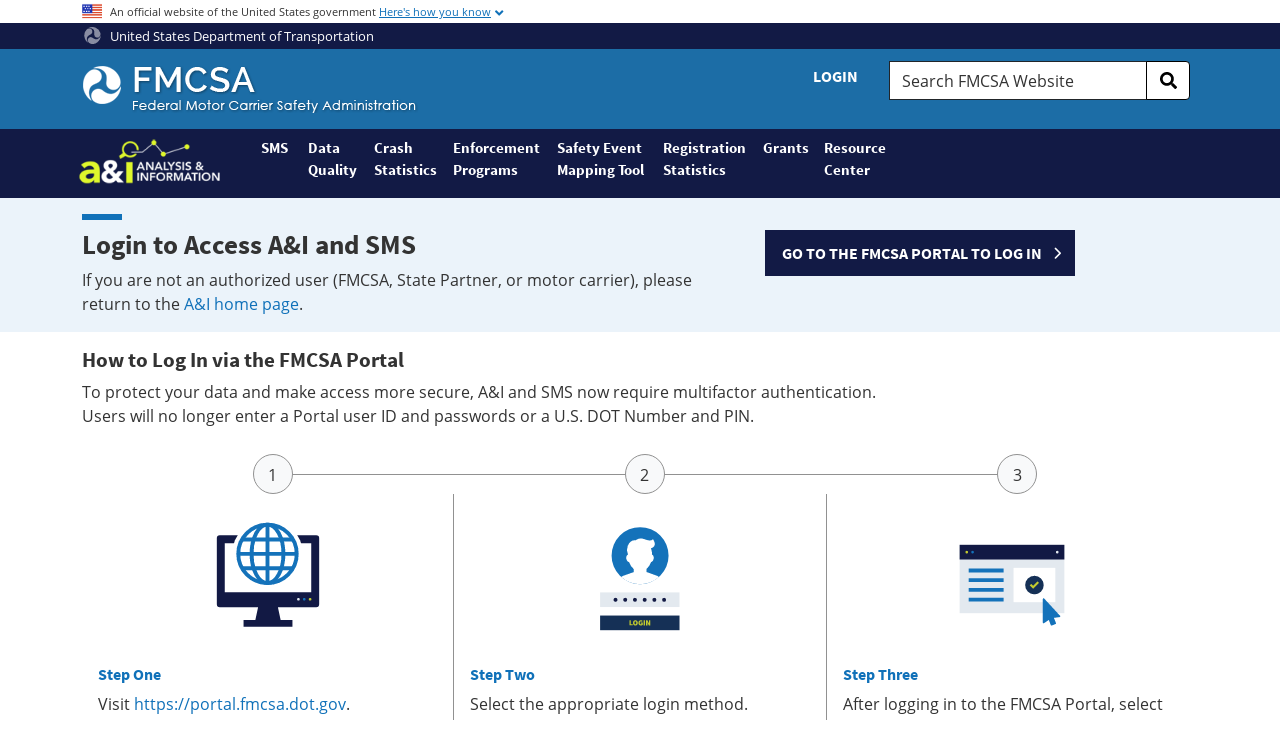

--- FILE ---
content_type: text/html; charset=utf-8
request_url: https://ai.fmcsa.dot.gov/Login/Default.aspx?ReturnURL=/SMS/Carrier/248002/BASIC/HMCompliance.aspx
body_size: 138713
content:

<!DOCTYPE html>
<html lang="en" xmlns="http://www.w3.org/1999/xhtml">
<head >
    <meta http-equiv="X-UA-Compatible" content="IE=edge,chrome=1"/>
    <meta name="viewport" content="width=device-width, initial-scale=1.0" />
    <meta charset="utf-8"/>

    <style id="antiClickjack" type="text/css">body{display:none !important;}</style>
    <script type="text/javascript">        
        if (self === top) {
            var antiClickjack = document.getElementById("antiClickjack");
            antiClickjack.parentNode.removeChild(antiClickjack);
        } else {
            window.onbeforeunload = function () {
                return false;
            }
            top.location = self.location;
        }
    </script>    
    <meta http-equiv="cleartype" content="on" />
    <meta http-equiv="Content-Type" content="text/html; charset=UTF-8" /> 
   
    <title>A&amp;I online - Motor Carrier Analysis and Information Resources Online</title>
    
    
    



    <link href="/Content/AIShared/lib/font-awesome/css/all.min.css?v=7" rel="stylesheet" type="text/css"/> 
    <link href="/Content/AIShared/css/ai_shared.min.css?v=111" rel="stylesheet" type="text/css" /> 
    <link href="/Content/AIShared/lib/jquery/dist/jquery-ui.min.css" rel="stylesheet" type="text/css"/>                 
   
   
    <script src="/Content/AIShared/lib/jquery/dist/jquery.min.js" type="text/javascript" ></script>
    <script src="/Content/AIShared/lib/jquery/dist/jquery-ui.min.js" type="text/javascript"></script>
    <script src="/Content/AIShared/lib/bootstrap/js/bootstrap.bundle.min.js" type="text/javascript"></script>

    <script src="/Content/AIShared/lib/mmenu-light/mmenu-light.js" type="text/javascript"></script>

    <script src="/Content/AIShared/js/ai-app.js?v=109" type="text/javascript"></script>
    <script src="/Content/AIShared/js/subscribe.js?v=1" type="text/javascript"></script>   

    <script src="/JavaScripts/AIGlobal.js?v=1" type="text/javascript"></script>



    <!-- Google tag (gtag.js) -->
    

    <script async='async' src='https://www.googletagmanager.com/gtag/js?id=G-L8L73KRB7T'></script> <script>   window.dataLayer = window.dataLayer || [];   function gtag(){dataLayer.push(arguments);}   gtag('js', new Date());   gtag('config', 'G-L8L73KRB7T'); </script> <script>     (function () {         $.get(location.origin);     })(); </script>
    

    
    <link href="../Content/LoginHome/css/login_multi.min.css?v=0005" rel="stylesheet" />

    <style>html { display: none; } 
                </style> <script type='text/javascript'>if (self == top) document.documentElement.style.display = 'block'; else top.location = self.location; </script>
</head>
<body class="BodyMain">

    <form name="aspnetForm" method="post" action="./Default.aspx?ReturnURL=%2fSMS%2fCarrier%2f248002%2fBASIC%2fHMCompliance.aspx" id="aspnetForm" autocomplete="off">
<div>
<input type="hidden" name="__EVENTTARGET" id="__EVENTTARGET" value="" />
<input type="hidden" name="__EVENTARGUMENT" id="__EVENTARGUMENT" value="" />
<input type="hidden" name="__VIEWSTATE" id="__VIEWSTATE" value="pN7e8BnNDsUdwPPkbDi8w2QyKfQ82BwfKvyRPWN2Yeg3btAXsvDA3bcWbcygu6W62F4oE3Beefz9L72ddf+EKFjGzwV5sMRIb6sBOprP2+NiiTg6AoJS7T8QAs/n6ETRM4A/MlWDCHMKex8TBYf/vqh7LXDfAFn2C8jIX4AA3GjJ5aCZ8kmxYmvIcUrUrmynLHvHe4NCYDYMPnbq4A6R1QjITcaoV84OL7HEGVeItO/vu89SILnHilQbsq2M1I1BycVoqEC1fGeYonkNWsQr9i4dp3l1cA661LYzghFXrxnPU3WFbdeaYKYCho/MleFoXA9+qBCHUgLFvuVOzfWBbcKkq6eZNBXXJZqgrtkWvqYSFsjafhNPPKjaN2+MOX4dNgFeZxiCbRzDDq+tEGItXIYz9LcotrB85uWOt3b6tCCzIdVpSHFvbyCMNz2R3rAvoBj9rS7z2uWflTmkTQrTKUz8hsaga7InTkqjCdDF8j/6DaYJGyX4Je4Z0+ZtF9CHAUlXnkw0Lu2cp7577D9OMDNAIzAM5jKFH+E2KC24f3MJxatHVOHtaa5OyGNFVbOV9jvPV7Pl/94eXzBaswFYz5OkG8eIC5PTdKhAjlL50zR7RjuZmDPX+efHqJBMPq4F1H+YMO/HDcILDoiJBFlnQq5Ni2szphIEVHIS4k2pVC8DnLJI75oeTHTxHxKkLgDZcF2t4FDehY5c4r7mnNg9ELf3DOlfn9CxxCW/7YHSuh2mpbu2KIlAyho2zfI6a816P+RFVDgY+uBp7eWDFBNVbY56Da+X93tNzQHoFoNsw8e8qMAKsY91cjpXK7/jwdQ8DwaBPU7DxE/miuSCzL4rktByg9aUqHY9z9ac5IAjZuqom43bR+hQbtR/SkDi0pElYWEr2cvt+ApisYl/g2Vdspxac3OeRZWcCpEXaoh0Gekh2xuC1aCOFaHrKf6mW7g5k9uOcORIMR7o6I04CZuum3G9bKYVxnY3JacZqH8xNOTvoVaZjIG8q4GOFNdL68Nb8wlysZxnETUkwR3ivsx/ELPH3PgL2cToq409PXuTkXo1Ujp1dhfg+Qqo/kdsHabkdfOyKvokyfm9wkI54Z99K543l7x2PwO1VqcgiPRtPijg9WCGfLMv52+9DcwTECy7kwd+h3VjG85zKvjrvx+Q9XPwT0LflP5PsRL35wN3XW5Ve6wtgfHYo3+S4otUGJ3IVcLCuLJaMKNvTvXgA81jj7ctl0gM7hW8ViYDmyRBywT+5xk/ZiDKArlDOGXEArJx0OZga8EE2fXnklDAJ59qCzWSFWKw2WJSm/ARVUOEhJ63YaYOSnuUxdcQP0ht4G3jcudKMiWZyqWT0kH7icbAGxPS4n8hkpNX2dxo49YOm/H2qxc6WixYcyKBXJ+OuxLLz4XQOX/7kmTknWyXhBc/o1MdRQEK8A44M4ZHYBpAMUEbDFbhHgLcf86ICfehNYS7n4aZcZEKg+nxyaSFTgMC/F8RCzvbkCuIiW47dua7+uc++4GEnObneCsUhX2YpVt5nhmntbi4c94w3uhhkUWAFBQQb2x0lp6pmfHyuXgN3ABjxs/6INS0ftHi3hhpOcvLJYxQI3S5OVCrZPDDI+1MHp9Zf3xSve2q48Y+sZg71plmCAyI2VVVcBoYBrbBczTI5i0YJx/8OZZ9kKgkWT35+hbarmBpsr/PS13wW0isdH20TcZN8FS0aHbATiAhPuPchXLF+RrJyH9fMKWfIAwa+igUUDdMjV47AQI7amM6DfDclEV3d4GBNp+Tqev8AxV8C5S/Md7AOYA8OecBHGnRFewpWEhsRuKXerygIUC1QFkY15HPWnGHnc464UqeuMeNZ2bBpFQHN3qc+4hah3ngD3A2j/rwYyttwp7AoDOmV/B3TnsTiT7s4Rg4HYrepfflsPnSe8nQi5ywpkDO5iG4Qc/X/[base64]/z8Ir7UNTRp9Y2LftMX9ZIZ2Ftgr78cwIVKBCyle5k3HMxH1iIanENZDaodr83ajUJ9plzdVuLWHrIEjPrxPRwxpWpQCjOoKjaKCmyPhpG0ogki7SiA3fB1AEH/08uJ4Wl+vS0OMZe/dV9iPkBQ6WotbwzSXpETDTeVuzmFq+1O3EDiG4HDekjFhVMc+y10lipzlVccc1F0bSzuKtTad9aT323gqjfyAYr4cLWoPQHZJFPGrUYaZ4XBc0aB4Sk17oGWIte/q6d9p/QdRSA9TRd9rTm/wiw4MTE6Cy6oE0dujJCwyzyiA8rp0vnope5BxuEfAfMS1gHkBrFofnOHYpMI7GdvwtYrHOhSMeXOKVaimpFajEwx5++Vjb7cmGl216vgicOMffKfGdXXeO/347bnxPUUZp85l60YJ84i2DdVkPhKRBnQwEdthhMvhF+1nWF7W3xWmJ1DHMh2cZpUhflpTcpwVppr238KTCyFooBu43Zh37oSjlshaPYGYf8FPcyj3aqEEG+xo8KNXyukAHRFDaCpy4rwwlosXBd0c4vmwiIO8zSyhKHymTk/tt1CgqV+S9kmgdRwG9mO3mbqqYOIlbJQqjYGjtPDsqUCRE5pnqqMwE78HvxEef8VYjl+1Kkgs7eI1opnEcJh3XRr0o6+uyuegTcGi/Z7IqK2cU6H/CcNdVuhMjvcjxk+B4RcS1Nutu3NR8y/qi/IRUXfdP7inlf875A7NmvJH+rzy21vmKb8fzQ2xlonj/[base64]/Fke/VA7JP2U6g9UbB6KFGdHmnlHarSdA8HgWE0d2HiCiNMlzeOrdqFZJK5+tlixqjJN0mhFYKWAGmZG5Jkhsw3BH9ttTTQ0Vons8oewgU/[base64]/G1jRvRo9Zk+RQFZvnRav/ClvQ5xJS5IbAFmMoIkOLdFbg8ddCe3YrwhEWQuc0U98IqAfzM7bxdIBP9VUB7LRfgViFW8THS0QDtoD+ZXR0iSRcvyrcdlK3guXgSzja5qDqSSZrOz6gi1UFodBeTbvRIMOEEMTbzirvSMCk6Gzn8RvK5nFsN5eizjw8uDmPMmBRUnu7rG0mf/XsuwNqOfXBPgaso+yZuvKlnNqb2FsUX503Aib0fzaQipdU6Y8wHfqNNAxXlzuQ1dswseB7y6uI4nT+WEjw5yVT2MYceazQKOeFtt/5ODmvE+z3bwed/AMaaPqsspyDJasqJYi8r/GBi+7EfyFgmEr9aYMNjY0D6JDYTk5w01jdGrfNKFldP6iZBe8OeOxFoGUwFzoxYI5QdnOfSfJe6EqvFbF2h8EQl1qAYP73C5/[base64]/SGcl4JjPsp8sr81oc60/nl56bHF8T0Uo+JiYD4PguVo9ZSIb5z+42ZY+xKzi0lE4RU3FVsmmrzkFoBAJJlVHSxR/p41iZAXrfy5iXVCa3MrG6BnIovoaRlpnhYztjyzUv+xeQehrwnFrifGUbFL5ZNIp8P9W2H2+hXkdwbyYFNPaL0/HUEcnx3efZkZcU3RWyoCp5PgYsRG9y+wO9ADOgzMvJCEwM3xPCiwi62/qaIoCznQd73+E/K6TPlF617Asiw1af3HsFld3gW3leD/[base64]/BHyVX/lRsx8xkke7oJ5rQNR0dbuFBqPImDMe5ElQtZIqSxwZiax4o1VEIFvP+fzCqjoYQLQodwQeKz0IdrMtwVrOFNpmO3U9OCmxCfXb3ISAqx6Peeq8LvrIgompCyNHhY175XF/aozafFRv0VyPnKJFbrHnPEPQLHhEeHcRI/46ihKEsunnDnoAM1ijHy+PtHYXF/[base64]/YrH03JFySI6gH3RqQcmb9DyHJeHeDjaHSkZLq2hE5BcOYyKijUy8sRC/tJ6v51jAwhsnb5isgDTeIpI2z25pSU4DSW3yreQprb0huRdd8a91M0z0HGZVg6oP8oVar4+Q8Gv/crtwLwvi1HBGDLjvodjtu/SpUgI4bQfvTOdW0T+M1nZtlUQc8C8+GIeiVBYieXr/JfvZqXVDHFiKEeT925PbHhdoTjCaZnEWh+m5fiqIxULRMYpoMk9Eq0eWa9b+Qqava+DgwNeJ49BxfJZJrAHZQMqR9t2vtDRs4PGlsg1MYppBODYe4m6JclVQSlUgX2Pu58ixc2/jKojSN1Pqms8taOhqkVo+ZF3TubMwZauiS+NxJtlBQAHKXtbwlIqTo6EtJfZQSJgMlLuslCfF3Ujv6YtYJ07dGgRMZ47/CAfNoLLI9ThIrORrUNiGPIXKOjh44WdOAum8hy89zXSXBAejmjC+FBrrab2UOyt/PDhNhqwhxvf3rCMgb0FsU1iuMdlbu+nCZoEeW1ECU9FIJccexrsA1EJBHNMAawzfcX9yynmb3Ut/1PhhL1nul7YFcIHTTy4D7QA+Wc2U5x0X9hCa4ueWY2aaFjUclA+IL2kzW97PTaINDNukxt2wzGMoTfoqa6UVf3rdoYPClUnJsANw1UPK6+dotc60NHNpTuDlsK7hDU1dYMB7T8BKawIP8zXBPbhFVpkSjgVtChOQQv9bRUak/JccOoHtNMEyX4FTwsH9jVslpefUnUGgq0QQnfiiB3M5BoyxTTs4sx6k5iJb+D/XdFwI+g+Lsk//fI3dTv3+/D+lbgPUHXoygYLQDjMMNo4C1O1wXR4XI358rGdxzSN+Rtlxmfy5GMwAq0Tn60TO/4HM8auV1TkLKOQSdWLBzeFWkPo5auW6O3ybe7InHp2y9wFr2SD6otItuNVNikjao6rEAy8Vd44n4m3Kdz1joC/pbBtIM9VRpsYsv72l87xDBz7TnQma8wvXqy4owqhoJETtX2Od6XcIhY+RQzjIWsWr40Rn6JhaJaRqqIWimu6b1Pk7PYwveR+4m70VOojVj6USW2JZmZsdtQki7TfhdmjKd25wzTfPH/[base64]/oiydtX0D9Vjsae3+V94fh0WZ67kxSid+S658lTWbDh5HBvTzupHhUCUXDLA9LIMc1o9e/BEm9Zp2HciHjgUNv0A08Mz9o0XBZsyeoqLdLNLFqdGRUd64fPEfhXUgMTzZ361UlkHZZ5UZYgKmfNyhzRy2Ehpse9X2OKX0KGqF8SawPRUNRmXnMcCwNI01RAu8QV+DGc7EvHwyi7JJbEFEOFSljcpP/[base64]/hAszOqfFc/FBrtDk0uf4vPNRJut+I8aeCimyGB7PpvMQqelXMpzKMJwYUgrJoK+T1amLiV3KZ0uL7GJnTbZoU4Y45fgkl1fzNDTQ83jidKEw5Ku/[base64]/XKH/EFA/K7v4KIbXr41EeuSmg0Sa+lJ7zyKXdTK3kcBBsZ8rLKgFGmDuMbsbubT3zLJw6qYAghukx6LshNoKnpx8aIVw1O3+ReC+pKwhS75MN5jRDZNdRmL0AtGl3AAt8klkyuG87fi522nyeiNn/hx+26I+xEDBLnX962vlaYBoD8H58V4W8KCp88yL6Op85+L+RrqiB6k2X51roQJN7gZpUcqAfBwyLy3MtzwTQuM6qPeuEwqZhpmxHv1aVamKEj4LFVUOC8o90nLxzVa+j8MlLfA2IB4r0REb+Q40aOj5iNS67Em6mfeStiIc78xmeXcK1W4NoXcP8iOXlW37zw/+OeRq/HTgdXOv4i1kcH31Popax86xW2gMjiX4hvCH1qm6cqJ+Msr/N22zxSeDEI40t2g9xQPzJuHbmEAykYKpDHUkKncMxCe6v1kHrM/h5IV7MCWTTLa8H9lYTSGhzsUMEQbIKnpmbXrc1epLVrDzyJY+/Wu9/k519tV52bth3q+nzG2jO/fhEm/4WkXwrpAm5i/9CMN2F12zM5xGEX0vcELBX5OwT958AWY/x7kJpjICc02ISLX5kYG10Eyt02bivNABqbm5KqFC3SSHaAGsC80Uunii61/wfR4msjLOBCpppUjTYtZXJtoE8t94kYAYJdpibKuAV+qfOIt5knJywB5zy1cJyDjarb73EgXYLz7pQ0RRcwacUMKCCy65MxW/Hpj86jRdT6hui8yBU+mQ/Fa4ULDyV2oCdPIw3J4hsdyeD2ntIAOu7GRcsTIY65uB8mJnsk/H8/fJByqEKfiw5STmIXZRi1axlhqyCSKjbgvpMnW8ry78MAT+EeWUTfBkh2JEfHRN15Trs9OMUAd3Hz3etuZJzLNJ/Rxyncxr3njdEXd+NClIhzXxkc6rVkhbKzpfPg9YZhRI4aNJ6VT02WlpUljstEBa7w8OAgHYWqm2LmZnsRwmK1gGn7PLwGIuKBRUXWjE51KTE+2WO+mTtxpxUm8ifRbL4/Ow1PiZwJE4CcvThXmCSVLbD5G3Bjc6YO4uVQMiDdiMFcA/TEGrIdZyXa8P1g5V3yByWK2PrWrz7JGs2RG99z2VmvjrkT3zDVKWkPO+dJqUCLwEiiaJCv2OPl9K5s+MmjCFEHjH0xpiPC+Ae5Oq4x7/ZdRCpOzkOjOKXLrCdxDgYZsa7BACMmTHYlMnBDZbm2/+9YAWpTCOLDRMtc2inaxgLMrLmdlNrCEtZNqhCq/sjjtopqMSny3ID/8KzgBMrSwa5QufGIuGyRw/DvIXTaj0eyiYWRqo1h7ReACPgsZtgnd76HGK0B9MAWyNM3ux5iT7EUAmx3Be88NCBFiXdkKw0QViN8dC6tcc0iPFeGnXUE1PdldjqBB14N5Zyg9fQryOKNbKPAO1l1O0sIYMmxCZ6WlEDTpvGVenaN8rllsm0YzCeQJVjCnIGlBSANlHjDW9pUdgvkwIf/MeAcFV3cOJtWetRuJvxUmEAARUVV9mtIlfdGky86XFZKH4jLPfyfSAeiL1TmBUBmz6IPbTY+i0K6hIFqURmBrwNkW480CST/nBbwZ4TFyw8t6mNiGBqF6uXZIT4NDiJl+/mEChPfZg8BXMVaiLuIUvAWFnrP0g4CbVhVAuJJvpw/d110qLcW7jzwpHbccyaFnESw/+eibnbzGj9qw/KlU5j8RvSvB+L6dP0g/xTVfAvqNC3ibbwaqpJBqB627EVsUtwO5KJ9HBExPHuQZ2G51LwBzmR3m1xzbuHqxQPsBciB50q5gpn70OCPeWpWoacvD78+Aqe3PIUy0Z3Am19CIVDS+f75tR7aJ0BAAMrI7HLODDF/KeyXee6iIKFYPKpi0bnAo3nzBCpk1ysZCsxPVs4mfVozXTDCEF1JmoZnvfZuoMk7Ic6la/K4XiFM8UNcBJgml8JZkWoX+nDXcYSICVACB7mEIrRu4FLT0MsXyBIuMjFi2uDhJ5hw357dpLOrUZw9t04ZDAWNwAFedxn+nMMb8ysw/gvuqv2dftLAR5RX+362O0gsN1XDRomkPzNRQI88mwXJirpbIJstfF1m8fp9/ATIcExVM50MWqO5xQxdrGXe1toZ1RhZMGqE8qpmHAHfYsZ53841Pua4nNH0T/yK9LYlQ9TDep6vHHrk2rwrwy41oFt6KP0+nWQmlo4V2qBu/PtoEtivotK+P2C6UFrwQUodaxFHajgqNUXzXKBYx4bxqfAnccv+woR1v0827nem9zElspX0Jk/A4A1j5lg0m8S3jMATh5XJ91olGFWGY3TUd6kg1Y/GYqVqDxDDa7PbARAqiYnQS3h2cMuAeLfeikDQZ1uC4IO6HHxD/JCKNkiAvpujctPO6HhPybdvGjmCI7XJhjKXQm9GzgTSWBy+HfEetOSP/1VlhWeQ5fYI31cOINkdepzHNJmQ+ij99ZwvK+lZFpZF6qM4Nqdz43HA0gqy0IBSp1rXbi7mUtar/RbUcBhwYrFxiDo54DyPRDs2HKSV46XDjcy3Ib9xiaOnCY/udo2L+r5NQugQlZlXUO7EJtsy4ay1kBcFszpLW+wMtNRapUoRw1yVayOlniDWSbvSR9muzr1TmSS/PVinK/gFCfyyBpNm1gszk5NmrDI6Ihta6vivTXfbWxv34nax2LOQ8mdxIym9eMIWvTpW6XW0NmvE2QMF2O7/aZeu2+ZQqXEyjmv77Y/Sa+o21yqmp25tO1GRciuz3F+O2ZLMo6wdc3PBJq+v3fex35wOcEgRTXdbsnjZCVF11Wb2/GfBGy/1RrYAkJiczzyQKOItJJcta8dGSkdbAk5uwhdl5Ghi7rkgQcQxrB3t/S2rK1dbuOxGyz1E/SsYymgi1tBJut27C1G0XMoq+A3wT7QiVm0d5AiWCDOTbzUenHBdfbx13GjUlVADzZmFq+GQwY10xG0lNVYlXqxTzM+wb9obJG+IsOih1G7kb19UiYSgabF63Bjew44eNFqi/TB4wIZck+wrarQwHXiQPKHKx7mEFsbCy5Qnhx/4xy+qXDTOoAdgIxq3Hqqa/z6Ak0oVA4ZwM81i5zrpmRAwADbT7Nv6R3uGmnjKLPIbk4H2z7kgENxF2v0B3mvh1eJo4F+PGAbzTiJvcMXahOxsH/[base64]/kLnFtuwvmkHFGNtC/7N5ZqZtsb0+TjZYfSSpkQkae+2TWk7LmsxdNDH6Ecamo1zeHvvwAHG0lCCGp/NlxGgzNj8SZ6erq5BazypLvQTy8agJchWTFv/TmEKIuMblsR/pwaXljIgjFFEdVBXrCmRE1YfMRM9axl69ToNX/rrypG1W+nMbEIWRyysZTMFGvBu/2VQ9zSYMCF/yytGTDdtUGQh/Tdz/3lC8tsyVJnt8phOBdplYZQxVOYlUjeZpSljd/9vDCYKOrCDS2d5ZWA4QznRJNs3cpBluukji6NKAY8FULYCp6XUidGoEb1ZfWzrL3jU/8FQs7qRXdXtOpw3/jLzxeA87g/uXsWHm6AvUSD48d6hrGIHDfMun8fW9wm5O2qtllyuy3/vwyiEGftxi8+cXr4Hp/jxa4pmSEsUxJ1LTdg6duPG2Tv7rpd9/QinW5NlUXuAnXRv5cGYN2AApeckZctTLGT/tAiBPNG4atECTJdvCsl5bQ82i0pqpe5/zRHGvvjTU5LYPjpTxlkk5/ZQ37WgPjv/QY8dgSEhPLTvrPcPqbY4ezd1/NwzNYqzBRtbNbk3hyf7Nnn6ceY6/MmgYl8s3WtGh8kKo6ZMpRZQl3YNY+bTwmXQUzHesfwDCRZY/[base64]/C0nMblbngX+e5rq87axnEjsVLLlIlOTTBvdgd2SAceMwbyR5Sw2RP4mdDMr2id8LMaMbcIVX9PzR9srnZNv6UfY3QSTRIqOqrumErXxwCRJOF/DzxV8olSAYr9D9Yj2RgBOqmb0kVUmQ5op76rMJgC3RJVmZrYyNwfKEygmjEiqTYtBu1WG7r6TwkLS2thiAmvUoDGSb7FZpZ0RD9EUlhZNURC3Dw1GJRkJ8GOZ4qBcoBsvtx3gIupM/Bnc/5rzOXv3anJwDpdgCimLRPgNqk4+MQ7B/DjwadFUVtEk2364pRy0K5rAizY/VTGspMLnfhsr5zXgsjw5EiN+DJsc1Rq6b6ds9xneymrYbgXojSa8v5TD7INWO/VuyRAkUucqM4cwPPHHftgVLhXW3uL9jGIpjb3df6JDLpz8dCLizGK/ThwPhQPWtcUmXv77k7MLwkgvByWQue40PjKApC6S2rh+cHbZnMh8XF556xS8HE2cdwQpRKmMvgAcpTcE+WUWnu/2hir3sAMgkFZbsXUZH+5EGUJDcpxBv6wwYQv0LWey9nW58/8lYh4RxfceZCu1boMlme9rAlXRWLqSIhbh4AnheBXHyTdMOFxzkDZ+olasGDK1lDeyAabRaG55D340QaVd47cYgETEmXnv+fveu+jI2L0v7ORkQeLbJFG/+4+8JFSW1gEFDxyHBqBjw6AAAcWQnZT8a5PLgCEA/sETkuGNYx/SIHaYZDU4amigW5Mz7W+oFxrskTR0gklilSLOTalRoeEsUPQ+zUiAUAtOIf1zocF7zgN6B4AUODrrLaqs4g55+q71kbuex1YN+Cl3Gkrnch7RnjTiu6fo3hftCbdUQikUzAbL48vggmqe4vYI80+mXituKou0ynYi2vJIl6b6PEmXNRzpLj8s7msnf/qxKDCbpSqLC7eSvtnzyqXY25j2EzFYaP/+Xcp4qMbqL+t56eg1h2oPEVSs/[base64]/0W7k6y/l7Mt8wdI7CMBpe/wqiQ10IpHqaUz5xkvm3sJNfuJVF4N/WbY83+wTukL3Msf5PBgLHapXt1LbGB/vcAZ+UUR/+haJPoyOQT5AiJCzdAdHh2pkuhqtwHX1Bh0ciTqIMK3pMpTOPsRjEWuTegIooFOYCLimfX7In/m3fCmLGjWAAnw4rAC1AnA/+UZVx2wOOnpdixbf8kxYS+DSs52iDEkSiaRdPCxeyBO4+nfbfKYiTXecXvXneuNvkKif4r1wFgHjuCpXIvLrbZXvo8YTuKFjUXendrZEOBqnxuYeeCOUhcADV2HFJs86z/NnjitlL9YFUqzBoI28q4IH2NwL3dePMQ/sP+Hg8q46mtvYa13HysILxQ942GrHoa9YzOgwYKspZQ28P8MKwQhxlejcgJI6o+UeGnxdA9+Ln/hLzoG6a7XZ/qte+oalNcNG2ZeYNZLNSeDmL21om4YJZ91M5GP/fTaLx5bnUs2/TFSVmrsPIO25+10lyK5+k3vRrlBJ29rppzkdPke8ZNMXRm/jwW1IOc052wcSLyjBuauosZtRZT8eUvfTBUte6Ia0rPTs346DEWju6o2qzbAWYUEA/PGM9rS1mZS4ms5i2Baf508fPhwsmFwbl1J2byxaKFvCoobvW3NwHpY4oN/vHQmO49wKEUu/qbpPlWGNxF/KzuSirFY+Z8RPMYLoeIfbz61V2ABJtrm0XSCg1lsyjs/9g7ZxsVfcr1nJfsKBS0kuNPAacaU+44uX6hCGiQu5ev4x6ZVRkZwP/5ITbZTYdqEUT+jS4cPil1nn6wsjs4NB64HVVeO1V2zkeRFQfAFyqHInuX3kD8wikWVBdwUdi9n/QbP52Eh6niOx5n14EOmvwvcr75a8BHs+T6nDLdJzLBnTk+67bkXAXs1G/LsgkFH1YFmPqQHtpdvgsZ2jyJcHd6eKng6lbSoC8F6YLOXJx8I55GXjmNYFsvT4R6naSUclFSjcpAoDMrNKMRjSe2p/6bajC+wxKfVSxtken8xMeGRBLBoP73fDw437lap4f/eQE4DKeiHeqLEc7hM//Ai8rslQa269ZKXVEsYl709yt+mGDsSaYHIFFPUbN51hR+CRVJMXTpVfMvtEvJo5To3BFDjeXt3NCZQpDW5eDbNEElxt+SyopIW8aFKmwgJSLlb4JW8XtxilPInTRS6Jc7aNdGBv5ZOIjwyGWlmUZF0D59BEEEzH0U/kssYVEcTLY/c5oMvlFfnCB+7AWPzHPGniND9CxTxAyuPfwDhVE/Axk+/XWjiN02u1SssmuWPhtSPa5FzKS97OdZDgglbnSoyeUJTnY48ngijgCdoUxRXvEO1xobYKPNBj/OxM0DtIFeSwqqUO/tZx5hMMHXeGazXdTLHMd2xfP+08IdqlEwDeWWh+yTTGIZO236DnqdOEmjPgCwa2J/dbzujXpHuq5xAt1/0jawdxtqun52xuR+v8T6QgA8SIY5xDHbw95ntcOkDSXuem1mHc63xvydC6BFEYJgK3hgXoGGVfWrg7Ra6cJd72Tj75tqoR/uKnfXRzNJ8ibsfCyvc5/lE5ijfjd+YJqKzK72rAIAAmBB5xE+gFoaInosHtz9T2FHQvS4jKlsvXpA6vnGU0H6WG0xLclmYe0aALxzkOTT3TyAHbt7wANFWZ2uKXz13pwsHnSSXJVVAuC0GoaTC3G08UPFq3j+cs2ZNPVeW/I1kJqRX7ci7LdkCnjaklc4S/P70Bqc9I7QgZhK6PO6CLAzKPCE4+X0HHtdIjLOojUoFZgrrvR4/+MjtvgryD84+9S1vt0dNrAde520cWfK86mnXFrQKbbrZBeex/[base64]/[base64]/tG2z8zhCrVfXX9+eWMwYY8tmrZR1YDmgAnmnbIY3xlpq/nkqtlnwuq6wF3hC+I2cc4JiNdLrBJfev/96VStNzIixyu///nslYTqMmogMP6GPVZ7WPcpidA0XoIGTOKKOdneXEyhRPMH/jdwHNFC7II9CqOpIpOf6mNgaA1TYc3oSASoJkGrTk6sHjXJtxoyH4W1GtUFhDy8eWFIBBLXkYTD4P5lj1qcY/4kWF2wPp/IzD2mhq6Xqpn9f/5TfLYpgeY5pscHZlNP+vPpiDTEbGCFuPYDxIvsHkBka32KZlJy4+OXnaX7NdDMwsGcQ+hY7KdAlGSrYSdDiF2UyL9jMYM62uNh+3N9JWlqt+kE2NqhXC9dh86jVZd7OrQuhwmngxHG7oARf5t8sXJPYt5//XYs9L7fLWp5HQbdyE+JesAEKrgRVJiM0Z5lNXKjI8D40ZAcyQNfglYU5XpoOxSYJDmjnTiCiDmzsSkta9tAljMMa7wivZ+lfxtLezg2lJz8lPT1hqdnD3PkS541XB4g4DGq1RwPzk1tcIKyeLIBLAdpLErWaP1El0eh2RG2AD16gJhz7a6ntujGgejvfjVfRcsM/xvmxZOjM1yTBq1hgsQZvWjsX8gHgDd9C4mEtyIRV8Epk6hmAVnYFasbNYVlBVpFiE7f2kpPeLv8HvPMCMo0Cq2oHyAR2NNio7bhZ7f9twdHnKDSCOCgb4T9ZUzmcuJIxA3AQr1byIQFHhblcPAepr448KU++0jBrlU4i5iY4GvAlvK2eve9lx/XUP2BHYW4ptsTc+fmIJ6XZU2A0aqWnjEQc2pQtoLQlZPKw6at8CIkwYg8GUo6WDq6N9tqlBBXorfbHq2OD4MkWlZ5cFWlA56wLMs3ovPX8CDL2xewrSPBsIzHZPJ4K/A6z8+o7WjavVbMLDgmz2IJKvrauwrOFHrQ3SXTXfdZraswT2JMYD954Nc5YBzl0r9IVuI2R9SuAJsPE7LSNQ8ilBJFlhZOgEuWIZyPj61vQ50XzytXjJg5f4Xk+LXymAsLkcHtLqz9wthPzCqnAKObEvu/QuIa4sd+5sydX8n9VRLTUrWfSRZoUJierNwsGdVEESsQ8mtAnWIkZZy2siygNbu/4J+AgPK5uSAE4eUFRUPMLJ31tD6NA7hKRnL/Bmd2+JEveAoM4n0RDNh6GBsetGWtCyhjn46Ykp0ogXsyaZhYYDWMnSqZ6DaytpHC0DhScO0yzC0qMS++G+2dmuKvL3FtKUxN5a1Tejs48Z5G3K13Qv4XtYaV6N7YXaGWGz2HRrGQmp1n1MecX04/bjuj9ZnajwFdwT6u+CgdIJQp1+nUut80aCUjPN37IEiYBTi7wLTOI9vjRBkGVYv1tCrXdoF40wHg7JYpkx+4P4qnAioAcM1pLYajyPVQhxDCtm9CJLXacgWBRljRUM/8/Ifh/lkTA/dtWGBECxj0r9L3e6vZgPIzrbhkQ5WV9Wk0JkY/B3GUCDUGmJUIwOkybMrrYrXxeXoyKZO9YTlmsIOh1RwnGmfOipg35nNyaoCcQfxsHEtGBZ7A5an1YffLBfvAnPnOkTAOXtLhK/[base64]/NsAVOhnjU33WrDcabq6n/XzMD5xttXk/cYj/D2kAQqC+XmMyWjFxzyBX4jIJmQyrvDLPwhOFDu5EQ81iuZQaCdUJcahtLY9fr/RdEqtAFtUTt/axUm7nLO2i1Y9wPonF5PEVsViR0vRUfT2EjfbtN0YKuedYrBISz57rzlu604QYEOQ+g4VeOXNkkKaKJ0gvF94VB5lPJhu+lyQ6TUJlWz4DaP+YS1x78sHvqTSsDDSmUE2GpaKXe2jbW5kuSof1U5YHMT9ae/OZHqhv3Hsju0iEh3TODp9zoABe+T9UaXUg+2McFFkAqQTOpQKJ4X0BGROU2pFW167KrDhbdHeJIO+SCBrcaSI5TitZmlu0EEB2gJC+n9GfHSIVhqLEKKSetVNS8h5PY9Zdb1mv7XDVNyYvBhb9lNPw40rMr6kE4hZa/UktKCQMe/5poe9/GFy4an5yXcpHFuHXsihBBauvzToHaK4TKFmAqbq6eX9EVh3UNTqRkoj3Z+SM+0HPz99aop5H+ekFnLYQC4M5VA3V1kqiayKgup64qj363N9IvZvjDlXg6gbQq9xpPx6DfwUKv9SZ+RmR7aTzMiYVlB7r8lTBQ/Ug1B9H/Qpf3u+ycqEzwNQrgC04Jkb+4FZTDLRkS+jyeVlaEoNPt82drLMnw3AXj1Dg7kYQLFXoF1E1BwxHwHIp16Cp/HsrHYM+uFt55mY3jWapvIOJXPskQm/KRE1zOVPeTfXOz+fFBEJD5q5cEF+yWMRtqBsjRzLTcL8enQ1lobeeHBkqSEs9vuf/VtGfFJ3D9kpZOURg5VkzHF9C8PNGlCYJTn4FjARSDB882rsG3AxAlpK+Pc/czf+Cz7fzCWRQijgMCdaep8u86wQzd3k540lMYfCW9Hn7ivxJTHBdL+2H+RiGEsNa6a04Rt9n+O1q6MfPRe7vquvLqclAn0WNKkOIuqEBW+5NT5ffkVwRz+60REnN0W+qu261rCT6pm/C0K7YRT4AuhaYoNoGzSbs59EEG2XvfI3/[base64]/qVdNxW6Ot4qjxTPmhBjq/F+ShuLliVhqqNgiCWIGiw4MFW3EIgGBMaiYRUFo7eHc+At+Euq6TUrIRWjdmX64TYyntr84Nf7Zjk1SbtFMyog/aZLfgR0aGIxosh4NucfVGzphXXZ9DNFYlS4CxwOAtv4HObDYdDxG/jxnlk+K81ho7Z01r19YAHZE9OtAyKlhCu9X1YgHpGrUX4kfkLdhTFAUAGCD5JAWaR0Gy7RQZOhWJD8MuRcFfAaEgSGzPrSjaZCCObT7V3LIC5EgGrtUqrRvnf7njrP5V7pnHKV51KwuuD/p+lIqsX4K6wpB+Zl/IejjwDp5L0jKbYPRc0KKm+1CxWdcNzaIcywlTO9iajomy7WsoeDWqvzLqNPRVkDOPozbOoOkmFBRiFf3ECTaYpuslDFi7jpaeSMK2gfiwd/H2OajcqpZ5oUQru0K110vDLcnOJEwh9lH/QOQrRPzvmEd8pSR9J2XP6c8T+CaLhXTZNhpcqaY2mbK7zWrrwwiP8U4JUQ+n0/TQLV61G+xhiK0amExOsX7ebZyvQzbx6NQRYbXUgv8uWUtStanLKLD6hFKBBazK3fd+mH1V4qnLXkwa6sbXLsEHywRtGmbs2L5GdmXr1RqBXAgggLe26I6LE9kmUX30OSliK2medNdJaaoXELKayo10uB/xwJP0N+yASaT+1ZwHrHx6xjzpmJct99er8OBXiFnyJTiz9hIAskfuVUcBIkObYDNgQaw0Bin8ZpKh37yaJihhJbzSNKdwJ+xGwPk1SGyW03xNYqkMe1k45GLTbP77SBweuLbq1YI9CSX9EG6LwZCX/EirvYncXeBCp0lrebGRgwifKTftprmBcj22Fc1lOvXydA+jTLL24pWcOH18V9D43sMAbD/IT6nces2vPwUS6OyiSHg3Y9SO3Rdq/Anq1Kq3ok8uEV0mWcZMReC82urWmJQ22m3HCvny2pnxEv2K/evlqqvbzm2VC8Io3P5QjJbDfW9kJyC6llb2E890g9GliyVotzFFEz5r8CuBR8nNQxIAbUjP9KpM2XoJIg3V7TrfKlKS1pE3/kNUDgcHrl0cqPtlhKy67ku+yskVS23fS0zDALd6hj4i1xtQuJmZL3wFhRXx9oIAjW2T+1zhGCiM3+XfihKtb2ZKeQEips3l84YWb4P+8Ioacafz1Fyc0Brt0hqIMBJdRV8BY6vmH9GMc2aHtl29krS+7rfoo9XtEQwA2w/+5jNJqQ0p/46MMBzcqEdJOhnpWemu/CyjnGrC/0TLnYPj6l8K7EZgRqJ+GIF5bkI1D8XNl8QwjdytLmTci50Md6IDdjlAh5SEt/V/[base64]/bFRXA00Qc4mfqwVya+eksS/SdFT+g90n5ehHEg6tTLhM38pXER41dQMQ2lgRXGd7IhZXrHnsfrqefvGC0GtstDRAS2WbKPQSCqXFG2+g3zRk5ekCHWnFXMx304lL10yG77PMkvzj3AOr0knTu3/HiWYv8ZJrq/pYhZsInMBzfC4eiaVuPsbEKOHiM+WKE167fjeH040HRG65/fxuzMCMQO7a4V+nHtHIfqnagpFKVFA+izPZ0cY5sIdGflF2/hjaar9x6yVaB1vOBeMojg7XUR7WvwVkedePHFE0mTyTArqJxZ+jX+GCMyzgBqJwfQFUO3xg3F+41H59dRqDXxoEoA1hfToLFr9zEubqLM6FcCa6w7gvpxD1rFiIaeyPCTZpqsjuNxzs4ZRZ1C6ZH9JpTRlW3AAyshzBYQ16Hn1WhU7Rhq2h/QsMHB5bJxnnhIc6H6YQj+e7KJstnDjBiOjCh406iodmTdw7LwjCK2k2FKBR8Mt96rycyExXQpj6LCmTFDi+PBj4Sdx1t2kSIDK3Qs0j3xe8yjHSX0qaKV8/1qmVAFla5ec7MN85pFwDpFtr0McWv2d9CUCvq+14jiYoBgFYRBvyz0ghtwlIYNZLWUKy50t0QZPzxg+nlhfByxXe0nfB9cWvJxiuEcThDbjL8TX5FvZ7oaTcU103OdnOLaUSFL6YPLrK+lUh/vUT2NFDewvAI6WeznfRTnb9+UN8RMEDHkvXSImNPyeKtKYQhYE6nnyNUs5zfLOZL3sk4vVDsG+BZYQANmcNpIlDb5gavWCL3HlknizTBw+7bAktiosor/[base64]/9c2Fu75k92SiC8uKp2/y7v9DA3ZJt+2xYGPQixJGwKo9Jif4K8N4O7wRYjmIW/5MxUp27C2xtvNdnJPEVi3FUoUygLB+Is3pHcsn7WmfOvam7x8QlW+clIoBdD1xRpPVsG//hf/F1jZv/ix5M13aso9hk2iNKdKWUpt1yT+JVYw+IoDdCtPG7dEh9dT1kSMlsv68YInYa7VQLRmt+ee6+QiVznjF6Unpe9GSg3QMTwbidLze8J35ynPMx6zcrVu/VhPw2FLktrjo3896hzux4tBoMNYmcSb7JW0eYH4ip/9U/GHPJXkeZNHynBd3RncL8JzoKJ8JeEuDz1bLZXzf3dKwiK/NFHhR3srji8KtJ05qG8PC7mzPEPlyOWc8ozaBXvdWZOpScpd95+kj3U1ELPMPUxfWJvm2PzX/KO14UX/94tTt9SFhezgK+Lh8+zAuY5bqdLD9wPRSYc9A2/CuXls8nStC8nPOKgp3BxYa0UOuaEoJKJiUOTKtwE4ONlfKLsLou1iA/7Ev45ybJS0lkYqZgAriZMZT/xKADrrYyPvv/5RfdwXqUeG++nBgZRXTYt67vvKbL8NxaIupB4itwYyljONkIxizOY6k/PpykMI1Yj0UgtbfD6ndjjjV6uRMOOYCd6TVIAh1+TUt6EtKZkwzzAwq03unWolZ/wkzBjwLLnXbwODhfiSbkk9HA1KQFF2xwMh8IJqsBb18UwnD8ZUm/0eeDba+8HfXnLgx0MMtU6l+vME6ljFwTG8J/agwA14qTetAkJMRFnCRyDQNFtTOAebQGlmAhDGytYOBKmRm4LDCdcK+yAcpPj0CGdvimabM8yweKbunnpJzVXgGyOsS36DYgYulBqEtlYJDvnYhD3iE2gfo/WblQz/d2slzHPGU11fIqQ6kEkX6LldmT2/[base64]/[base64]/DKnDuk8f4OM6AN6CuuCLDd3gVJMbhR22RDxQc1dBh3TcXZkWqUeTNfF6UU22+BODzKI8hdbzQQ1kEVF62VASj0ySLv0LFSP7EYtZhyRUKhWQ8V4xfjljec7Cl3Q5+fugiFtfmKrbJkhpxbh9RpX3v58v6z/eS6sAUZMQodvchMayE6jTiX01X1DaHNYUpHjUuiaBBlJXfgXAxzws+opp7bDgeoyGcT0BeqgulFWy3l8LrcN1wFp6Hb2ZEXqpIyRk1kf8/WI2VGgyxId73KFwGd97n+9nev+d+gx+2vdWSQeVmAw3CMd8/rCY1pdIilAaQ88qT+KZGTu6I0oCm3/i5yLBSSJqsSRnPJtpvjUoNxs+alG5uZuKDE3y2U9CzYz9AEE79+GgWnEpTzj2H15dG4poPqTdL+xP0ISurwGWo4eUnfi4XAmadREe3ukOKHkeQGZz7Bvh3Qce08VULkj6/UIQ9EuiInIVu8+ndyMAzOT+VOy1m/6ES/LiwqdvYhZOOxfBQmDDFgyXd/CWFnp1KrOjqsp5lqC+Kit9/i8BQQSUZqSPqFxU9iFXqgz/lUUNMoxzRNSWnBBu3cuPH/UaCePbJ9TJC51pfEe6oGo72sriNwT+Xy/l2u9tfTQVKfQyGn4IzfrB/GZX4KfBC9iMueGuWkgxVZWCEKUBxOw2OrSD+XwXbTAaHHszz8It7sGYD37PCnH7UJ56dj1garVCLmTD5f0amMQl11D7T/mCLRNETFn3o08oAPmGrHi/e3S6k32Y3SHoLxS8tE812lP5kd73Hir+GW4YFeTeHWqR7fdgBSVLWIP6UWGto6Kixtd1KcUn41IfjX+zdo61FfYaRpDmeZQcALLCNRHN+7332G6TmE5iifwD++6YZ43rxVjYa/COjYY1ZAWB2leTb87wDwYGgPDRvsIk27byjpQdF7zAKZh1pIjUXpr3c+zKv1SAngL47scJErA0aM2cyqzmSiwRTKvhvJr9Qm93sJKY2VO5f7bsoP4pQt7XBaFKGcwXU8I031v61Qo8gQ9QoD9yYvZzpZ+Q/2HrBhWKjLLvo1//aWBwAgCHAo1hq0ItBEsS6yAABtw7MU5PB3dI0FBsXrfmdX5XbGAj4oriqypHPKftP2zf0FYsbkvpIMLeI46+Bs4QNdvVsh5mGWUUIY2GcsMD3vgjm7TPWgOlOsCEdcN7C6DHyf0Xb5uaUvxQH/Qmf1U22juHTQPrbQiRTOQ4KrJUP7CQNtfELboEqGftLjM2dOq62TpP5kEoVdwjFZbsaawqLyhHk32bo4cHnlp+8RsnBAEZcgNtvJE1q5m+NRfAknOx/NboBcN3bzNmbCJcQ/StihoCHXhp55pOkCjoqYoooBONjSg0nwI+NStvzkny4hGvbL7sIWuMf4FrTG7wrtdeRFUYGba72Yv1zs5sXCod93n5KopFO/6okxGY1q3RJw9L+T88SUJNPonmdeNz/Dg01VtzOMKcTAXz1Z/Ai/vcwfvDGDvGRJa4TvZBQaSvWsae7SfwIeFzWupNMw10wLZcjtQFAVcQlG2HlshckfcP7O79yi+mR+liaY75es59TbSL/6jKJZnFxoeQi5SOj2NuPe02KfvkQW1HN4ROmMh2I1VQSPB6V94KlyUxgvFK44vGSYW3xlEOEhKIrsJxASF/TqWoxJeFY6G6ZoaH5n5bQdKVhLcK1HH/JDl9SFrD0sPP3Hs2nG62YNvBYU1ug3U4ESgmiFMv0V67CabHytJYxo+F+1Ft4Z6X42aZZoHGTvH0iQCQD1PM974p4V8cncnOUWU2Uutj87BfSn41n1yDWlFTSfKVeNSX+wWRNy/ZiqlLOsn7G3XphkTRlLf/p72n1r3rToMJX3yGf+kAeoiCy6HgTakxk4w/BiVkMm3RnFfoaOZDt/Jx4FpFps6V9yeDJt/[base64]/NRV3B+uHJ6y9iuM9VnTBxP+d2/I93EpvpMkYDAM0yNKZakwdLXSm/c+L/5FS9y3WnedwwO8+2NzHskMHcxNsN8Es3G4J9q1TkXau3MaX1nwoZRETxtZ7HlFmthMoxwcs9oUbMa9ClE4BU5xsY5yJw1saVgxIuqvgBINmg3TanVWlN55B7pOJZHSW2gjCuQjipfgHiXnHgwTSkQSBslhR0hDZlrb2Cz3/K1SepexK6vQrELejNgPe3ttcDZbgQ6chUbR32GNKnCohI1B28xJvKCxp8eobvOTH8Xm3biKo+Kg6vG3guGNp6JIQSgufokJjFq74UYsEVeQSprA/DdgtH4uZTbNf03ww0yzqNoXGA8VYUYexS77YD1EdHgDBgtkgVXFLXb3bIcBL0YCDi6TDj1xLRj+MHh5Dh7mcs8lf+AIuwU7d5k61SlvpHxmxvLDt8FBALzqa71WWwQdUnhtK/+5hkOnByrzjCJNm1025ho6gdKbSp66f+zhSsPYJK4y71NjRgxQIZwmmQEftH+CpxTFHLUSigDE74UG1pPR8Ngue9AfR2YCFFOT39Tziox9DOHAFO9K153XThOnKUQrXqI3M6iJHmutei86tSxYzvssKcDhNLr0K3lHLshIpsA5M0zBq1B/PuGFWQZDOGioNKu9LiZNROWOooRFYxzgDuLYS44cNMyAXoaSyEiQNXwbiBDmxMX/TuHVhPdFZRvhmS9EsihMnT4TYfQj+y1C1H+Y+YlLO85e2Kp8hm8+JNT1M9ru7roQUUeGfn3yYY9G7+B5XF+o2MjXyq8K3UGLKGuXLV/0dvEHA0Iph3M8lZ0QIYTYiz+TvRpvfbzcx2Lr4E9Kh2zyX0aMuIfXMEw56xUC3Q9/mDwY+r6aYR2oOovo/nS/PxnS7XJHmzWmzL6RkhfmwdrOOTmZeUm3bP1w8eGacGoPl44mBclt9Ppue5ErAozFy7YlsB78FbaeGbKb5jmotHOAYWSdfwu4l4FoRZ/y29VpCbBmsiYUxZ00izmY6G/9zCy0YM0jABT7y9XNUATbw09JgmQByZihUpeIc3j1kffqswp5R3tPcll1NnmzA9Kqiiz/y3NQkg4aJ9T/jrC1+B5IuNDmk1ambRW7MYL+710hZ0p4ag+MIskIBffMCbSv8lTv3TWdI8VuezWSBfDm5VFMZkUAT8VL+RzlO48zjctlL9yMgsvAl8DJ8/dVr1d7/yxx4JBa9AxOf6xQ5FplqIZNL5TpcIfUQwOb0Z0L74rkn9AnjXMazBces1qzBY7F7VVYyV2S0l7hFdW2PLQ2VU92XGuNGgePkYOO/0su/ytcKcYPvPZvaBWPnQ6hfwux9cANAWmcJ9rab8sMrKK2Pi1SNh9vFlW1dOoipZ7LVAeQ38hinUtCKOl/7xg+uKVJ8EqMb7qesNa5XuUe06qMQssNx62kZF6JwYPo7TybPCwdwg6wRCNdGkB87EdR959sg88jZzPozD4lJ1YF0LbhoXph5AqBYkempq5jqwE6/nTKBzAkOrEGhHOx0YsB/Mf0GcPqZEZU9U+w39cTpfr1m7jEGAP7PM8qo8C0Lh/NyrHnBxu7LqUVRrTcN/3HeAmWnzynKELSZOcRCaPRJsuAljfOLUxHrIs1Pdbis9JpEMkDtFnKASMc7kZoxCMIS9DcdEEwZXrzfCQbKpBBr4PVYbDlJbsriNy372UcbZHAf6HHbr1QpG5nAfONS4dC2Z1AbN1kUz3GA7/MdFMDp2ptBThFJrVuN+wbhNrcTBmVGj1RNNYtFAuKOLrCx3eMxwa/ABKkpmvLYXaXjZ/z/G2QwW85q/V0WykB/u9cGNe9LA7uSAQysh5Dfjge1DiYTCrB6zxGlOJAy8ZpcfpBLiV6T5rdagKRyelqrKn0lsHIYoXI4y0RG9kg0+KnXD6l783+Wles2LhT3jK93TaYSGLNvE/oFXxIOO7SGgf/TzFvmVk9Pw5diGIdzlI6HxspbkS6CV0SPRpZFcTfqldQ4FKZcc4c4cO873Cj6PE/K7vob2e8HfVpFyhtDLmI6sp2ebuLfP+bdG3yd90eGRKMRjTKvZPwJKwrdbuvDm7Abf9RzGTMQuzAx7tGc6/PKrUdcavy1MYphKLbvdgOsCj+jrq9kt+DZIAEQhXrkSSdW832FepUnTaWDMNOEQ/[base64]/LM3V/XVjDMB6ati4E7852IWxK6BhCuwPzD0B9Mxi5vFkgICx02+zQUIH/zSwWP/I/[base64]/b1+9crSyyWSL3LDno7ySTgWlLUqDbfzu6NIFPGSpZGm1EjOgcatzoVuJIfhkClGqdn93g4aIhtxfTk23EgJFm7Ql0tZL3QpNDOnJSQr/pCbmdDJ1pJeYWleB6/90zyq5RngOaA2xe1wsPcxh57WHmM8+TPaHlDo2umK/wrzrjsmLaqROyq32/itCAHhcBp94zjJz0Ss9SkSC4VCMzLnIcJbv+tKbTUPvyj2VqqVlv1+1RwOrJkQnLbxOmvfPV3ndgB8WWEl9c52hUVW93Q65u6sC4KBTVNIPOs6NG+DTF2hI3Ya4qGyZkoS0QgelY0JquSLU4KoH2FDZuPuxP1BbENG7GlvS00TqVN+MuudgR6kBQEfo5JQp/CMpUOqxXgV4JZOa3oax9UarR2SM4jdF9GwJj/AUpFV17i3hahPBEFm9RRNnA7J34Tqhe9/vpgN05PXey3biPBDSslYvTv2k1Yu3Tp40yvVvPoMh2ieQpU40uiqZcYTYpy6KFJqxsOke8fRyvwzA8O28UARZFfRgDSydFZMONbAo6XWxoolbifXy25Nn/zSC4+9d+5p2VjtRpqwhedg+xmo0DJqBzoEgHnrANxR+a3Z0XHxqnGtB31tFTjzUR76OGzAUx9w9Wv7MTGtT3GORLwkJ9fkbw/TjWc2n0r2Zh+bCQmOzHwH4jBuY8wrJoy6/4hFFlxpV2Ec6vMiP4zGT3eH6k/5IHGWM8Y8oqbNnWb2L17EjKiDVZgtQuHjfCyOB/Ezwfs/7M271Ry/jMcQSXW87MZNizVX2VlDuTynYagaN7wiw1+l1yVjbhxc9mytMb6a8CfSKhkbvOWbzWpqjM54DAO2Lo3JjTL7XLzHWwiSZ/MK4/3nqpmyRFnHNksQiRLoMgNSj5q+a2ev8r7pLYdAnfYjhLHHFy9q8lDWHMU3hwDSXCG1kAf+bzc8eE+CMbaOWz9u6zVhYhqWkKG1ioL9rn3mK3/qUCCyCbdoMoImwUEW8nZN2WEpjgsKG5cCh0bEUhxZHn4xmGHH0nh2P4kGUvruZ8EXrZQXZ0bvrQQSuY0qThSdn0j8jWMalA7TGyWWza/FEQ21ZrnvbaC88aOsmXOC0K7IwEpvufey5P857QFO1WajsNYhXNE7cNWGgLotREjNoSc6/GQcicwU2p042pwwGXCQ8n0Qk76kjd8uHN3Zn428Kd8PP+bbXEcb3+UYqPYnWekGtq/zoKYDJzFe/CqHIuETyeMKC9P3qSmkm4+roilVAa+sCIiBw1dfOidCnW/7gT9Zv61TPTyPUU8HcJzBuM9hBG0k+0eVRVAoqWceOMiV7BfVqM1iOdZl6fYPiWC0/gZT1oWXqY16BGEN94ELB8OMQaunxoU3QQF6E1bYpTM4JwoUVUKlbjGrhHPolMI35tyku9xbq3ns9pGz5TpXi1j5spOUtJFAVGCwRcO5SOiXY2l4jwk/4MZzY9Ox2brqyKOe21cGImzLqW9ztzh81EnpE144pwWwCYl1Tj9D6cevV5gy/mJgufF5vjX3yLI9bFMscw6pDNSTfFabIP7pHd0eMmv0swv3v37RvkduvTisVlkvpl5LCS/a/7l1KbzlakVz2TILfx3YSAC/0EAI1JZD0LQtPr+lzdiApx2+aCOYTilxFrzu+HQ3d6YgIWT2m8wb6S9gZRYgWcfeAOhDZZZ9tI0WcC7CeLPq73Q0UJQFEcEK8V5jQCWU0oJVyJCx+w3XyEgoc4UKkvSnnE8p/XimmeGNp2Pwn4xQz/3iWlkECr53Yac6MKDeTPoc02EuaxbJSXfVmuKEI1O1IkB1ei3A61T2xYhr0XLMf1IQb7jUYl8zy5IcIPM+KIEYYRO+f6SZd6O7kvEm8+tR/Z0n/ZFQm3aW78bo5Dn1Tuk+aDCUyUzddIcCMIvPLV0P/9R7i2CXphTi4gbgw9O0bLuGe6AqiJhuu8EWV1VL2dzZclqkhxUStwv45tCUyKOPgTOv4ozn7G0BzGTIqxGUg0H5yrARGNGZUvfz2rCu+SvvqL06FpiZJOrsBuAnjjNMVnzaeOVlErxtcUv/+Uf7pDlwaQtkUSG3rWCdoFW965A5TCb7J4TawliBIxXcBbBaMCtH7PxLaC6i2yeO757G6eBrU7HaMwDiDVlhLBh3NbiSk29iGHp7LyWdVjuClU/ys5n0q60FsEX+wV3bLj/Z65TknBmcUWuPwHwC1bPpG9I/1R9kEdNiZ/8jsAJr6I3oSIL0VpOrXYuxp8ttSqradMd15P58gT/4yba1rkDxFBY2sWRC6f4Pb+V5N/pQUAvqwZBA3dvsJnjd+mQUUcPRf5eYt8U/jAO2Nl2NyQK9B/smuxwqkPimIrnrSKu+jqcSjQCpJ2SydHX4KxsIlnqxrcDtEH2ah8dRcGsyHGQ53ogPg0xeVsn3/1krPBjCEi3rBqSk5zCiThKCQvTuhcnEnXYzGPBsheckG2NnFuQJT4k+uatJgubzPL9y+/qO7p28Fz7idFX5HkhlcPLvTRirALzWb9dtPzt1EDj4GBuXGVBfbFd7Vrs7uIwdqOqP3/HlLxzkbjPpobf33EBc3l4ycfGXAzztXcHD01l1ed4w8CtMiU+/m9Bb6tzJ0EywhVqofwZ2jzQlOUoQUH1j4E6DGCzsm+gGz8pg/r3PeoQwL1cYgOwuTRHG58IBxGUlJCHaYr4k6IrmEVQ1rIlhxCx51W2OlUEqB1w4AfpeosqMnCa2sjyK8bjkfTzRCUaoy9UM7HF/V4aEu8pJELBGfCl1EZmO0cNdSZubDmsf4fJAl6OgD994YzWZWOL3SHJcXJd2Kuh25Qo/dBhHKzvwFCcaAOa+bik/XbbVYqiIbs6Ky4XJP+bxUePAZZqHzpRBKU46brURi4T3SvMRawlpGayfaPtdHOd/IhDKq9eYNsJiCNvbJmrb6nW1SNfOde2EKFpIVS5yyv9WWPhGfHuQuSzOErpAPZP3JMspa4483n+WvuP8FPXzjrpxK1lhZZCla0NTfRjLtuWhLiJwmFQ2A3VBT+O3qtTaK9XVJnZaLqqkYZHiTv0sfyYvWRCNjRqJqmbvkguVSq85n4rGFxFQfplDQ4LlURCmM58S88/nNb2wdehDXdFJKy/o7XhmFEkyNA/B7IKXPH+6icSHUEMb0Gk5FvNgiAh9MOxMwSrBnubpaSntYAe+uCFqb5fsHOc/EAsNFxRNnXfQz9jFXQW1yDCMxGNG3vhl4ciLk+KZns4pTycUMgEhNJsx9dAkCMpSRCSWCJJYgMnuaUzQhQcJWaVpZ5whkOtzzXWTEwYZcFmR6mNlc6gP4rYbpTvRsTlB/0ycJ3iIU/HWEyALDlMauoo9CdytIRA1R3uk7jzDj/KswwgsSJTsrA13Raeu8IJfMsvESVi3RbCPn0PF754d4KGz89m597zJKh0d/Vvm6UcUE2R343wlZ3ZUbkwnj13vRtfdAewY4QFvnG5QmlrNlRNcQvD+2O5jAeVkpr8JO/1tJfKCZdfl84CEe+7bph3xh3G0JhTomORW0NPdbWZX4SAylN7N8BHsVs4GtG/bjqi6VIyn6MwqppKqTJXWxEPbRRBAFP8PAT9EtzEv2gJYtzBUCfXiEYOZOJ3svbqEMAhUOxDiQ6/L2JXVNeAzgtDRNBnGkNaqVIUGf+X3eIMPbH/rSbAOTMaP1shlYh+ONDOlUQWIALT02rvUhwL11wRf2AKD5CWFXxtjHtP2dFx5ZiyAIAcEu5s+V1pLR9WsWlKAStAK7TKJxY2u838N0jCjWMetIYoL4DDq/CYrFCf8eItwZLWR8SVvvodUIMo5BNxKl70YDTpAUVGkh+nKlfx/3BKWx9d6yubGcsezRcu2lxBOrwRIPBApduvcDyoIT/+HzBzvgjUW6DEgdJJFG4ncAOBAZgQIfbQHEgqNXpKC477+IJUzgIbpU3jLQN943ejYSdbhoHuQjqMp9i6ghDciZTqlhBokNQrtXIFuiXWja+DfF9ivDvCMSXObtAItITS1kRCmn0ObZEudbuuKtw/fVCzsT2BacE/8uz41bKPbHjzgHX6kOpTWqX8PNwahwYJuO/gZjA0FJIeeI2tXnpEHjF364khAF2nupQBHwt/c0Phea+Yefc2Fw1/x3sb0umUGmHJizs7JiGRdLk29kifWkPhD+yepO7NIhmAB/zetbOQIcFRTEaUyOnNQVzrf4fKMIsgOBp8OB5excX+gGByq5WvTSWGqujxuFMeYD/V3FVZbGahEuxSNNfo3xnEg7+2bY5A4ek2NyUs9SpUxqHemFpHWj9hdmHcMwQzwrg6IJWJKD3WzD+YAu+ZUiQd1m9cHqr5X9we51s2v23Q66T6+I/04oYnQdzJfDWKPjA/zstphKq5sHZ4IF9iB2nw/[base64]/FWKHrGFKBhIWjNzDgutGX0K3A5ON+pswlblJX7eUkcJ8tLxx1Yn9PJpF6KZnoXe+LWKdJmza4JKkGh2dnyc6wy3zxe/[base64]/EpvrblVIgoV49sPllFiHF3OtPbqd7I7jsrBZHJjX9+xgbzDnwg2IJ1vPMOAoVWEDb/U5bD2sqwTICMgoBAmmKFGEtWM242YhInZ3Lb8Id2Vb/87Mt2kdvsfJhc5kgr18truISq7gDCJYJLgsCg2A5PXZVQE+andBrIPS+S5lbQJFnyIXBcNwPqVIHauzJgs5wMK4en1qJR26xiRgdTJ+3ctziSAYqeoxIIYmcjR5X7ozE6Zl8i+IAUogU9XYpDqL/5a8z+xF8/jSh4+UC8QgdOMI66GaeQnoVtZl7+3hj2NWh5UwERqKIdoRpsf/lZR3ftZ+/Tm9FWjWS7fiCiRamCq3d0YjYD6h0NzU39mPNZUMaBDad8PdGVgGvWuxEW1CchJ+wcnjvwDfAX0d7tHHTcN/ZRw5ItpDtJnOsQ5sjrzHfHfV41ZXczzS2/lOAmRo2nlA8zlej6wMcxjRMWojG1N04hjPWDTLB6nFt0wSw3WxFjcW9gj9ABNcp7w3c0RFNCK2boyT6aK1FaoiyiBFMljJsWgV3M234b7Be5ccMhE4TgkOrFipfuY/hf8sgX9taTNFToz5EgMbPc1RhCCDuJ2kbex+DC+ZgUVE/U1onpfQ6aBpQYB/EydtFoYODEcOo3Q04+7JW/[base64]/O6AHaqORiRKS5I36PCik4nv1CbrtHfZvJmuje2yhLWPO6/0s/F7Hyiz48WHfY/qDDpxv6N30gUIy50YOwqzE2W8xAef1/L4x6AmzOCPxbpkQXO7IzX7/0XVlyXp8wbMr1leYZITrrzgQaiP2z51EJrcp+B5+Vvb6ALBqLQwQEE/sUAw9QNhCr1w8/c30bI7Rt2DZzDfmZGYkNIBWSN897roSYLskwNZ41gisLWN5+YZg6sngkoOXtt2fxTlGMwTMWMmWXes1LfuAin9VxkkEHKJ49PBirJT7ZmvByv4qCswxS0iByjf5anXRy/+0VefE1S2hP8in/[base64]/ZoEUKdTPrZx5CWA+N8u6XKZ8DotMNsYmLqDxhx7G6VZ4zDU784VBqH0cu9wV1BZ/Q2JzinbzUvv7BHu+D2yYgXVkPSgVz5e3zlOpJtC8jTqAfb5zYHijZ6luA4i4qhRPpFDbWT0HsFyUiDs2Gs1rnuGazeOb4/nR/XNEhvF/+XXJfWrcFLC6lLYLEmDfK0SWcf+UO7dwIKPFncMQhT0vpxqMeF+jtp5g8La3Y5hzEFXYyZGQpqZVeJi6i2Oe/07Zyu4thczvJ8q07sXkaGanqNVNZpP/+0uTMIfgk/L31pUXU9GqRC5MMgr79qbO5MKvv8N9un7yoXetIWwL+unN0Khlkl7UqSDWRZYihkcmmeHrp5H+vurgX+4zdsGLVH58SbvWMx2aGPRhbVTZiU+NnlJTbIBzQrc66rdBazmjY7RM3jMVXAEG2Pnw3LP/m3aoM3xl9IiFFA/lMOq1e5ri3SvawIa3SQXdjemUE5Pi8bwX8kgM1LE8cVr+szhi9DGvu5s+Nr4r+gu7Yxuq7Egb2UhfMxn3OOhEJZhMohntjAAHAdfqd4NgzBbVOFCDiNh5psnCu3znxFIUydaBsLvT/plZGGnDXb5FNoxYnCyUe6QRVwpqVTJ6RuqfutNZcMEGajRim7KwRPmJSmpGVmdDxjmzk85A1WJrw66Rj175wIlso/hH9fNQh97/YNW6Vr1CfpgTdFO9z2H9/WR98G97uFct40OOI0+RcOyRUD3Eh3AhIgcjkxCNuQX/Xnrbkes2+3Khd9R2/je9ZdHK6EYdczBkpEDbzL4O2uw/8z/AYFMZPQdUqS94WPzhr+Pybebk8l83gFvAZZ9EG2WgjB3kBddfA8y8+qNgrQ8UX8H96qu+p8MEa/frJhnKo8XMiNz00s26EGLGvQfwc1XUYuguO+ebz2h6jih3gm0at/[base64]/kJa4nOCAkCuHhocifSLFZJVt2hAx9sjz0hPPOFE9phus1KLp8j+K3jZOvM6dQzq/uMc0T6UqOx69e57Ak2Ag6c9Fk4cAFtv/oKho1J/oHkUApvZ6VXOtktZsicYViIHXOOthxQ+PoZ8BiWi4NNnmc9t3WPspOSVNKnkEUxechU07pGS9kyz+qH0/3hsq22h9f5LN36aWZ8HXEwLzQb/NPJNvAqlBcyuipixgttJDIYUCBODSXceZAHjcMuezmEoJb0xkEOf7Uj1rGlWl5VJmiwat9RkRY2yQUYA6vCLOEtLj9imL7q/Q4XaGOBLOCbZzZ3gI9t7AYP+E2gPVshpLXibztqJX2JS27v4tZe+NwsRwxO/zm6kFNGdvInq+dAa/2rSwLJdqaRUA/T3IEJeGXQ6RN1ER6Fum+fy5m9ZEmalNRBILob83fhgvkjTgAdvTYLQkVbG9JC7K6N2XrEhXo3NqckSvOtld8S2nmOe0b0QmiqORTz0wPZym5GNtVCR/MhFITjlmbAYhFwo9nfQblQ4TNA5ltcONMXnCAx/3nAwFb4pBzKXmzHXJrCv3yDBewM49gi5W+ZnQ+Mn3tmUn43wiT4jAdFzUeiZ+s6HLdC5vGhbuTLoPCM9rG3ZGZMSz8qffBFqUwdrC12BOZBeIBXAHYfbP3/Ytqh25V2sNGD+Oe4cxFXK1obfrqtGRZTUGQNi6YugxUT51YntG4TW6PvY93L1Lv8F0GYeQSeTj3I+DlLwd7EoL2a7NzUMw51Z1oGysSnaTt4k91GfIduFKZySntynQy7d3FZ/dGSGzpRkcg5azpqEzB5Mj/[base64]/Xg57lHielDE0oufa2V24O3wQE/vQff+jklnGSVpGBqhjpLTUjA6Iu+ewAAt6Y293KgWRdT/KK1O+pZ6HBGjlj/Oh0XpOIT9SEa9lBVPQ6fDQMJxPFAFH/PHF6INYKYMYIbacUzgpdlOVI8wFaTNkxMly63oRVXdVtyjnL7js6DSBiZ/WMVnDHwNI+U3G+Zp9gzzMJmHW7N2+fCKce8/WmaJV7h0GDoFv7JUIhsUSQ/[base64]/qwWw8I1Tl5AcwHIk+ZVQpjaguBf3w8Mgq//ve69i1WB1S83T6RN3YiMFLqke/bBPQCZUsqhIrravL2RXMbBilGlu9QvF/79Vw3n1Ezhe3B240H3fQFV/hn/5N0me0R7HVp+epzuIeN5HOTvJHUxYq+AmNV6XSyjCogJ3fjaCVzO7dSwwpEHKn7NXpSyFs0paQUOk9aBnbBh/pQZVWSZPQ+ZSqphUqtt4FDJrH4b+j0ns8dkN/W4ce9dp86hawIs7I3ZNs/yL6019SHSWOoLiC0Mq0CUygkRld0TtSEHt6NcKRHgDXHEVjNEX834mEyCOAVBMV3eNu1NprYZMVCP5HsBZuHdW6DGEHO1YrFkSJIPw63At7xwlgZ/mXPgjHY9O0wbbWluH3eSoN+zQfuSZ89F+vwvXejZEG7iTzUtLH16apDg2Lr5yBp2SVrT88Ksi0+iHOW/rmDsG/V8aL45RMw937R4fk/cYgpYuTibMibIJOKG63UgGP5pFpoWk+SzGHsABWLsRrJaYWx21xNlaNWPIpuueipnhszWg8mUZMeeq80AKpCG4OwB1ConLxE9L2alSnR/fCWes3Eov8NaxUaklNwQhUTUaYRDVBJivB5v/Ko8zXuMNhU9ego7F4u5EaaNPtG86zgH9mOCM07giAbXCqqvcaV+kMaqRRV7PxZXYGVk/n+1F+JpWfp9pEbmsykjAb+80bj7SULkLtShaDb2r9g+o5JY2kz98BZVZy3IiyK1fxG7BJDMJcaVNjC1SbAk4Cs+P3/nxyfC/fTFnoOqcbKxrkJQNVpWLzawCPwQM6sh+wImmqlKB0MkANakU8GESHOeMf98VBebCvOayhziT6HYVL72wbDxb5I1PWpOtIRIlQELkTciaEq2a/T6ldIQ9XrOJZMyVEIs7PJMgq5uAk+PDBX62F/7sbqS3jzJqOg7CpTrpGOWmfFXaGLLkpmjXA1J+uemvxDyvaWxsQWs4lNoKaP/rlP7Q0a/Xcr9P7CcNtwlovXmBBrzC7BXRGTRNZdptCx1qSghWA9mrS/JKzC8DnIRhYy6rFRr55zeSNIqZxgpA59FOdmq/On3puITmS9g4fZAr+/8iKCyguf/WeIIvZYrdKZ8YJH36lwtr7BiQ/[base64]/5YFchN2thczDzZyPAnEE28QhBIFaL0caQcP7qtW8zTwM+NzdYANkxEApniG4dGXpKmn381TYN6uDO4r30OFaX4a04LBl5e5CxnE9mJGP4w704ToQfFFKT4d0t/JGx769rzffqiMiegJChsJFZ62V9ZZSPzBcaBZFh0cWIbf7NTU74FrwGbouzHV+Xh2+amNL1EDjXykLbe/0rMR0piHmKwk52ad4tgjVgRNO1gZZdS8TpglGgeUexo+IWc6lC62lO3V4QWSTNgr6m9fuuJq1DiduqDft6Fmji4j0jEPQpn12L1BiMdBvgbbEo2xmxHX8uzpoGxon8GBV8amaX17ZFNsOsVN7QDwjlRaoy5caa7rV9lL36Orh7sgGnCLTxQVMUBJFlqqrZ3FXmBLMRP/uzOmwG22/Oc7KFSUqNVehVYzkGd+gf3U8darjLeSp3JeG4wmbsZ5xggJ0ROPKzZeSpLjdGR2iQ4R/3ACxupH55F/ssbbDR4EJMK2IUlAJ7lHl59k5+lwru4F8+AZS5kMtDo5MCJ6Pv9LHSpgGn2Fbs3OuPUysLMNVEJKKLNx3KqsfB274iAduoYepMpUPQAVlVpbham0C01IEAzROfNfj3htfTAvcpsMDyBZp12OumoA+bEKpgW3xxMrjeC317ATSaJLEzvSscitWNkUspw9peB+/7OvunB8Mvd+yZPd+YOTPxqq3gCc3qw1PNe3YzAlgC1JW423te2iaL6AEKMtYQPKVuaiQcYdT3ezY0+qMX5Ilmbyz9Jfd0uFmpNcBV2P4F63lOx5dKvsCGhq2CYcVvsJ1EMVM2AQ7uNPaPHyBlgdNgKj6KHWVFWIPslVMJXxUnAx1nEio9BQfFBxatZ2Ev4d1AhDC/M0sZZW7n9cNtEOaxGuRl8YgkZ8h4WVt2wxz9+ImbIw6Npkge/MRX9IOKJ38l09grsv5EiC80CzX+zFxIyYyp2xLeeiGfxsZdyAk7UlrYEYqIESocmBesFY5/eAlJDxzqpBLQkFiB5Vd8T1NLUmKezxrZcZ3Bp4UUFPuWkEJnMObsxrlhsSt0iA6vvAhLYJ/WDh7js+7uhFvf1ssmgXQmKvt9G0F1QUtHAvPyhmM8Il7yaeR5Z+WdAs/dCG3tjKEIoWOWGX0BFzuiLX5ilABOLOs1PXiKRWxIk4EKXgCUDiIeB0gjGn01wmfhlpLleKmEiOmlzcReQldpove6GHYZhF5H9BgV3CBbKH8vj5KKtRisusOMcngIUTDICuLpUKeCrKzh4a7pRKpJ6fbPWnVr7CZzJQLFDswVk4cN/KXKpUwqOj063P/d9mvLynPkOBJRi84gFwoBcwFtN6gMPW838JYzzyLBCu9ZkWONHBFHrdkOSMnyBwVSyGfQQPXB9Lyw+2gx8K0hJNO9xztabXobvZzWH86morwPaetXbhm5yxp+TWTTOoYYOS/bYjXlRKNP8cFr000CFlG2YAfGnC35o1ykZ+6+A3Ikl2d8zO6scQKQSV+EPHR79GhM+yrY4HMJE7fY7XzFZNrRTLICY30tXDxQyLcE1I3x8KfHlXM7pWAkGiA3xcliVUx76GRyg/vBvnLUXbDgwPxURFoh+5go5NgI21t722DVwK33RtMPgGtWKw/ejT39jOEv7bXvOwwmJdpuBaw5d7BgmLJrxEvfQU2+X3/qxGEO0bbePUEJ8ozE2HJsl2DdJRfxA+GG3lNvv0EF8+0kyDaZJH4NNxz4cNylLjco4e5dEke3Bn/4JLo37Ys//Z5P/1HFcDvgPccc0KoSyqCU6vVyse1E20VKPlsjkfo0Cqqp3rYJpoINg1aieQG/[base64]/CyXeVtmz9kLbyRW/JdK/grIEiB0+VCAq98JH8eNmay7Zfv82bt605g/5o84hLEH0ynuDhKEhTUQyRDmfnlWoHNZY4VW8mmZhTrln9+bGrP6H6FIWYXJ0fTLJsp9hntBm7ILI4Hfao31O+IDHuw36cggyuxa8V7eFz8Kp9r5e4+7m2wJ4POyhOSPim+8EvfQ4uNnwQm5dtf4MbDiLll6NNKWcnap3JkQ6uzJtLC8My3Xb+FX/ZiMm5GuF6Ka0X5BbXZB2rs+NZFBNXKn2XOAY3IeEK2sFXm8+xwXTq1bSGRsz8vuO1/hmgaCKQmkbBciahYo1SoJZznPbQ86sLXj9sq2DEdC8mVi+3+jaj+Np/FKxwActT5cKVVpWzjjvnb9y4SGLNTdpMmjjebHq/RhJP+MqewGIW2oMmT0gh3g63O4Oha+RNNd+g+/8GojkNTk6y2V/ATjiGRJLoGB2FBusyNbUnVsF3QaALUgHfLw6MpNyYlXQJTOGMvktuONbt+cU/9u6SSJHN9GeaOx2DREac/Q6fRKgpgwNzOofufRHhpqNlkFC2NVseMfyDjWyHhSHW6zcAys1dfEoFmpN6ze/d/GC6ZpTiokDCACgyXSBbQXNB3vlpGL4/hH65AqC3JtYi9qVs4q4rbuj0pnmsGlVyZb+hcz2zmKgh0ex6f3AYqQa8AJSEUcKg5jbwZyxctkk5cbOFwf+Q/sRAYwuLVji+irzWzYOyfTujX8PZCvf0zSuLMbAtE8NyWrpxfkMu5oVkgeQM9UUQVshd9QCsLR5WO/4+FyP+7ftE924TlepPew3/MFsHIaPonN1kNnTCucx5/sRka1IEUciAyzORvhonQt/bFWrVR0kdkfIkjTHP0tU7GFfLYkgusfJZVX1qZH7p/CTWTEHBUgCDZZm4uJTD/+Vv8N+r0kySykSFu5fhAojIWAS97orvv0K0qdMmLcmAKs62bgRjeCp7DdfUd9fxLI80y0hDhQrB2b9M2g3/aTbDnlpSiCwioFe6PDEYJLL3ZoTmR+W+3iGIHp3ZHqdT1WE+fF4Eh9/[base64]/XDrtL0m0LVNbK3hRJ1VJEhDSUOIAmcoSlQoC6bpQ3zrGF8fUAQgvqcHj+D0QPNq534R0eiZK6XRxSqU8F2efRHQwIQMNhAftRdrLjM/UNcx+el6vR/vy4Q0i6zzLHqiPXTwZ1A3aagnzrg9gifa51x5dp34mm5O373TTjNxGNcLLGHS3s9xRmnM7gt8EA5Tg30tDJEghusbgaOrio8yZ7X3lOKZF94lzglH0r1qCy99rQnH3EVyk72OVH6X6KjVzvP9jVqmsrvYenB/qR8kyoSa8tZ91DXx1V8YWTp+j7x9Xpn6atTd4p5aHzA8UvDvGSlv2amVWlRu1Qs87Or69HAJUmSMvRdYeKuUQzycVovlzsAeMhAD5AcmMkXZlfHxBeQZrxIpEcApeoAgF5hGMaF7VSbjKJwZcSL0dSfMyCxi1beRZTUYU/Q0n8Su5Od9fn7MhfB1EqgL34gu3W+BZg267uxwjaF7iiscnz07LSGdiX+tlaM33zZgdkUPd9ViF2PRhUUlhugXI1SQMB1LWySOtbfrrZUtQCbzQwZGyRJBVrnf0aQbXGHhZicrGyKFMrYKgL7a8MW/u9IJ7CkRv592iu9n96Lr573ZZRGGYOMhPrnmrVRJluIt1q3DpuwNk+YuFKRALma2eMlggXWgz1+Z5oz2D8KHZw7y+wmpa4aJXZwoz/+m+VbixSmICOWXww20eqlFIOJn/TrOA9UH4kU5W7qf+xriZsthRxgFLnK4IQnp7MJhclg8PFzO4cDc3Por+kg0jNQKamwHdu47V9m58riy0y3crtNo0fpD+hTVNQCKuV2s4qAAws5MURmwuzyMbR7OvItdZbljmWI3sr/M2u1S33znUz57/adqC3ku/Uho/L2KFkCEG0aT9HjfPBpZNMjtDIXBFkGsgi1NBTi8tVx03BsT6iYtaIpuXLtJyZA0/ssX1swy+5mvQJ7slOb2N99m23NCddXnn3evjK+QQdHMNv7xMChe8pTK5aD3SkpaeH7BJhZN+6Yll8+r+binczyzlgPQmERzLcozbyecqmhMl/9Xn4Zbn4kufo34oaM3ZWRbBleGaiY1/znOl0tsthPnYGqLhY9GliaeJkwyrEipp9CKj9DV8JWy/0pFSpY0W8g9TNMPqSwyvZIwnQqVMApqAI4jF/yLcA5fjEDeCEq1vufzE1/M3SwSwuqMdJu7vHjKTu2Ph62rUgpJcs+7eJX9yduuj57Ot/DQR3s2Ec7CbjklSNqrVcKKEe1Lu7tsQy0Fi8E41/u6NTn8rThg3ZbnE0wyU1P/7MHRGisg/AdEZBBeQ10CPYCPWKt/fkDrY4nwPs0BcuGBmf+ApsB7BWwjal6wEP8Ml2R8rKzsKzB+L2HF5UYar/WpDUJn9dhmUxaQGeO5mnBVZ6bKzRsPOPc2ADrhqH8335zPbl6vXpII9louW0p356zHsFyCuHm8vuIQDHIPyIIGQOr/[base64]/PdWVlSl6oeqG1dB0XYGQtP2Ym+v227HPsw896J/raITM1H4/kEqgyY5dFKaRRGNfRN9R44KtLQj9jn/jASelZs4ZCvQZaf9N8aa1xqhRJN8xRz/BYN0BxhMrQ+FT5g5lBgYQVLny6gtSaEQwqueNIDp1Z7j2+qS0neLLD5xcLAbGuSYLvkhw/XEDfvZGJAfiwkec9wiTVJU1ZkKHAD1mehyx1Cwqk+87XduAGOZsUTg1YPuT9HRtJUm5c0O0s/TQXW5+z+gK/23Qs5PCb1GLKu2HFlLhHGjPygnz8QSGztR2lWHGMacFlIg1t1NjxELcRy9Ln6wesbq+853HCKF+sOwmT7UNumLjTmw9pzYqrev4gdfPkDQTPCMNfKqeitBk7E5JWnlYdzFAtqYxB3p6ufsPm4KpjkBNcyyqJwbhpaZPktYwbyt0hfxEdFNscX4/iLYlf8tW/1gIN1sx36WCfLVkocX/pkPM2bqT8UQUyy7e2BAb3v9deG1oBFvuMwKs6eoQB3G8MlUp5z93rvWa3TKPnj6YLIl8NynAPnDgsm/ur3iUDoTfwknzUt056IH1O1fwHabTu8fvWKBUmrV4iP6nWlZwJssgHtW95OEbUJqoC5OuGsxZSLKe8vi/MdB0RLCgFbw9znQLiej6YfFybstFb0/ra0AWvbkYkhC/jcny+wDD/icKYM6YYrcVhYdcBaAteVv7g8QaUPvBJBKoiaVG2fMjPVKC0zFXCoELtO/[base64]/wQeVi3riu846cjHAHooOhTJfYJaSt+OOpaMM/zQHKyWaJ0Q6kRBz5V7GG9mosqDuHNKkIeNb5nUFuy12Xw8CRGMk4eX5FoOLVNOuJslIb83d/XXP8+H3zHHTB7uyzEb5mH5yKvai/ebBfKyt0E5o28pw2duBQHaIJdzG+L2kh/83WA2NYNEPG7qbL1MOqBGxju4mTeFCSHKV9o7MiJCHC1HszYTEy2MD5AyGaJ7zd9rn3hVQMVxf8abQaBBW4VjLm4/CB2cbwnbvJ8u6vPyxaUaSKuKj51u0lzAw1tDTvbBwkh3M2c47HDYq09viwY4GhEyWhWUvN7/+drrUvH3TDfFgPnrZJwCXuHTCX7lsQrdL/Hj2rOg06KWE0l4YgvbhovtkrIYnob6Wt8I/H8Ys+sw+kPGUE5bnZAaMOSlDpEtQr2U9xj+1DI0tBq2V1v3BtzH4xwB9nO08mLvd82g8SptRXARZ8VzTceyFGK2rCDoxHQxcq3SpQzUBY/t7Oik51SRrqc82U366Jjxs5nNP3OFFbCFF5rtNdHgcLbSMdCunKSfMiQjTkzosPszR0O/fQ5PjO5PbJuLzBTLcE/QCspqDmC+mpjuyI4c16hFixCr292buFARPhfc0HsnzKVQI4vuf4HLar8k5I7urqE0IC/TBskh1lyiAjs9JUNr/X44/SiVeUF05Muy9MFR63EgyVQyGlPVSnvkb2FfAjqLtcp9LNfG91+Mi8Y1hRdC6TfPR6+FdM4HWVl/93vpeyej78SPaREnAg3DpTwXOT7MI6+fOKN3aco29YFylkI1oac/5nnAJZG+IHW6cw99Y9j9NIr+akHQs8OYgs9lfgbrCUVKSVtFdCumcSToa6ibb1InFqaNsJbS1WsHJHJ5EdNTUmHZBrkfTdoxh1rTxGGT9S71fC1ts/smMOahoKLGlqoySL6hKneoU63v0CqP2k8pW679HkEGqLPWMxGFp16APsEmoP0tRfmz9EzHl+Ywl1Bije7w3rPLs2JqfZnZFQS1xXDsiCwJRZcRRpPMOqvjFOSblYGsi63axGxrIvVjrp4HOTUTH2jQGT/xSPOZtkTMDbw8vIYFbyAbzMv7fZveFReXv5s46ZV2sPrTSfOEStHhmhsVY6h2pGWXMhnt4Lbt4x+UudWmRDW2yLbWOP/wNVTkJ0RApVjUOxxEhNLGLtKN6RS6MWn2bV3dP+jX2ppupPgn2jf/jm3LOXUoiEzi9GXwml55BciNO3vSfCcMhvIEdttWqNGf5tr992wkzFV0181speUcoWcZK0Yx1dhJcx1YzUCoqiCJCp46KWqxAOvaATAV07/rBxyOXvuJhqJ+G7B+rkZTAw3ztuI81hnRC18lcDgCnoH47eRg5AFmm9hiLf/nC1wc/gotQG0Z61uA2PuFMj+9XPsKotoLUnEJ4xga4r6J4zHAVNGZo4fdBgmaL28CcjNrylCeasaqjNByLx4+UXo/kH1+2IbS7rrg8XwHVA3VXBPJgFXzFEtb4w3eqSbAJjwEdbf521JTYRYIAREN2y4mtJWRH4KppdeazblKH8K1QQ7ZkgpIbKgj1zMgvJediAxTmrEli1nARYfuhgXhfR2BH/Dta0AJF5/zlwtqkiiYIjm1Nq/x1NADzc55JjbCaRJX2t6ScclaqJeGzpugIFQN5O6oRvbiJ+k1AIXMrX5CebnHDuP0vW/5QEJhdPpjyIEatFM1GE3ubQieqJDxrOIy9SyntJXAmerrtRUuUcyeR4G4dKXghouuDN4S8HF8adCRpbXy22X394BK1VHg1BewSwgtiS7c9SSRVBCgn9xGtzOroqvpvRmFrEb5Vwry1xpocBi//nucWu01h07WJFvrEm0y9b75O2cUMj71h3N5SutRAyhg9urVT63grRO99OKgpPFIoa5Ef2wg2eEp13qw6Bg+iFoLJLVDwpvg8BradZKc9KSLf3BkKEqw6WwjI/F4lUpihrU5lAO5k6lxFSEq7w/Zrvh/qkN7PZe2jh6XU+zh3GtSaWIkFd19tmYXGuhfMsnlZEK6fhYis0/YPktGNNkIIG0ccPL0mtUeuYPzra0+VVWRsARbLWiGo1J3RXiM/2N+qYRZreRfCbhe+1GH5FPLfxaYqrEzWa/MslmU5nViEZcQTukqLW3wqN2Rl5Anenb/OelQWe1SDyXr9+EChsxcCmvDui5o7nm3BMlhP2zGg1YOehCXkHEDUQBIDSw2+sRWRgHz1wMc5FoAv2JVpo+hxPSBFXmorrqQ4JC33eMlq4y81HBAKpBI7J8+WrN1npvdsWFbaFcOk3qZyhsEzg9P3Wmoi79SgWn2yQPiZpksvUYp0F4yp7R2Z6R/GnfWNGKmQeEtnwGrxO+V0TljH+noOGXc1O3i74ptM5pOne6ZTscFyoJrbVkHBOyhpGAP+Y5IPm5Q7Kpxhux+d9WWmlJaHAKRjvZTTmL1HJjzO0xSFhrP8lbJdWBi47zQfC4jZ5WOqSH62RJjzE7XqX4T1zjzmXRS986vxBNXQcYsZqb6L8i5zyXRFPXHTlh/CH/IqLi/of7Je7bNiAqHq7YtD0c26MhinxlHu3B/0kzpCdOGY14ydsJIrNSPaZibwJXXycNdVRPySIZY3VAqVpwdW0WNc/T7BSwmicZWNM3reTYVg7ziPdANXgxVljrp7wJSlHA7OKAh8yLT8YO113Bdccp1aqj2ZaNLoW+Tdd3VaCCNiZbQKMY/q4J+MENb1TcBLbuuf/H+QO1QVvshScRIJzDxxVAF0gmoU5XA9yJBS3dmOqk5t6iHC+0cpJ56okm958mL3s5h+pAMwn+YzbiuJ/FWGmFeBaVVmBtfX85G/Rix9NwgxJj7vEolpGQxCLMF3w+0qulPhsmHmNCbOaYj+jDGMwkh6nmLLHRnJDKSLUjGGZ/QsEjMY/oMtA195oZ/8QVf6X5roWDonag3OstqOgmT5THUgi0nAVykXzxcIAB95kjBzbdvPW1bknnrxDZoUvwG6ZSjRxV0M7NGc2d8Z4DLWI24w16Z4saQmoNOr4GqN2ObqaRElEOiqHhv5NzYVHk98jAeiRpYop/4ke5J+ea5XUGBO8xOSZhqc/[base64]/gN3pU/[base64]/[base64]/MVAjh/Zbbs5akpZNXntediyUysgQ9QdjMbtcAkZ5bSWul2heAkklOh76I2LieTRg3aJZktUYvTeIkEyFLF8hznEYm6bxIv9zI+tHd9rwlaraoPrmc3RCDzxyGynoME3YZRFCoL2A2BMUOHE2GPiwZeaqziArgY4yxifmlqTOXNH8F/4jCDJ317RYEcXeyTO1w5Z2EAhmMA3lPBBRr+5vjHiy7GOLn+0K6uoDLszQb3QnIu1jDdU5LvkY85h6vhIrKVmZAqG5BMNbbOtDpg4bbtWLQ68ZotxFIufOf76QA9fo5QN1Q84xqS+qKTo1Fmg96mzw75/ggJWHCt3l/ng8G6rIAoQxMdsW5o7Iv732ukuL3t1uXBJjLPyB5fDgDXvWg33b/ZkU1JWOKSOZvfPwAWCp0rhGLwcgzT7u8Y6DHoMX+B0MQptXdzmiZCIYaRXPdZNKNoVJJMewmJ3SCbygE01zzzeabcV33SPgMss2NiPHMr1CbJ3JAIPtUyPzEOLZaaSGlZE9EtdsaG+PdRsMxhXPc9PMyc3snf/ZA4D3jsEfKS77QBGdFfNRvz5UxMGRZTCrreoMh5ajHnr5jutywuDjHO5LEJy88rTxtgcb/+i4GptPUGWyVBDSDTlCTLMH5BmcfPTOsDPQXjIBxxBXGN2shABTb4E5iTpt+Fg6JA7TWR36AjI24w1vV2Iap3ra6Hxh/uHwvn916FuNt9ucmsDljCHjTWvjeCcPgeXZvycAWtRZpkvKx0FGf0WFRhB8iijDHz4f93stYFkM9goFCGBurdSX5I8b7n1gqNOUGtQ1TMNu7dXZ1s2sKz0e07CwMazEzOrTsFRRD7rsnyTh1uw+/[base64]/CrOQ0b6W4ZVFFcsDMOv2QU2svXKGoYlS3u1Wrax4/Cq/EpHbCJY8OlIIK0UUSu/OSGLNY7Ah1GMJpsq2L7Tjq+uYSpdmsLVeNzhzPtfKYagGnU2VFIzJp2e4Es/R3prBdJn3c1IUPp5NdvFJdvRKysiIf5ZQ2wK7NheUgvs6gkfaeQo4XiSBSFTLAzxeOFBKX/t8S/OnZ/ITdMiMZ64Yuce8kF3K18mGSSpVBPIb7MOzlLZLNBOKUmNPDXTixo/ig4GTR9Sn6gMQ1rnuKz/fkqeZ4kSwzd/j0pJc/cV01/xj6dRd21Y14+HJ6l3fH7qUpOTaCG1s20AyXQOMVQOqASKEyMBW2YL2opE1NpP5z+52FriXLAWShu+9LlJuHnA4GfLn9nSYbLByj9CQWJZUMDVsBrYgIHo9RKl2/HndbH9xqiUASPFTwcn23JyzpI5F/vQGfvRONYV4FSBweVjo5VyNROKd2sdcKDCzq0yCCW9kEk2DkUIUwz+Gtzg7NjLvfrUTsfaGH0292eyNrYD3vSSvLDMNz9LtDprqhibEpAHf5kTwZvIdl6uK8MwzsGrW/2hkTuPLKv6vU80YEb/npzJvYXu3LYk6lsGBztrjMwOOm5WJaT7JMy1bLrQ11Clb0DL4kC2ZFAkx98XOKvIP8z99RL1OzPkSjdZsxyENWR36HreOWxnadOiGa+G43Tn0/0EuqjPgQLtMOKuUQluX4RfQXM8lHFsyJ8daguhYSC7WgD/n//4FQPTqDJQXvh4/FGd2ScLSuAcsQsYPzoMN/Q5I4AD5L7L/63c9PNctZCsjO56lriZhQPE2Rk9nmqs1s1wzZ1SC1HGYBA5ELQtH8RMYC2+X7EhudALqeXqZxWdpyzluBGJ/14e3COLUn6+cBEmHXm3xfPtskTxRZ5qmMVneFja1svQJcWo06hV0BFm57rYKS7Tw6KfUlXDYsczw2ZpNF0yKpJMXaq19fCluLSn6fqIqXpP0+FfL0GSSY1wfaezpCVuV2xsi5CwSmExyXzSVq8GCH/[base64]/vXKRBBMFr5Ufi5q123Kbi48t9y8iY7D9ulev8rb5UADSaJSXiU0kMi5iaDM7jEv1KEfeu5RE3vVE9ObGP6mPi8AFPfUuET4Cg6IHmTzY1zpIOMOBxtW42jHilMwdnCpehHHsv0/fG5qI1km620TR0dWrNSlU8JG74RA7wveQJrgjkTS87Wdr2UbghBcBTMRVkhtQ2+8NJyb6xeCSZJTq5hPqUoRlVifQMf0w9gl/I3nfKFp07B5wCkhoNG9Bdp++LomIcU+UXA8S6c78Rz2sKsueE+tMvRmZ27L7rkBGjq4lJdXPrMGUx7RkW/gLM5XYb80NakbrnypfaaqFP+NQuty3LNCc9+O860bU5jHxnypw0rCiYdXnA8MTy8fGFyFXJPwGhQbzCK0vFfRqmOpunVPtK6yZ+djrGkBiOEoaIUvYkvf2SHIIPbcKJk488gzwZH+IpMU6peYCH+C+y5ze8ZQ2Mv5hATe7td+yoNu6CJCQLzczi/DNqsvhVKJfYbOe1zucQKmNebebJCaEDu5xnADOT0/Gsr2D+5MArwrvnHR8xRYn9J3lZn6At2XVj/YJQLhvMop/tPfDvjxjO/FUI+yaYy6OcsaVTag+iIHjbuAsbdn79A05jzqpIUG3ik9vVzJwybDz1crj95Rf2CVqSSK6wCc7jSXbwAbXcMklOubajan2Cw872spph6XmAaMkWuJiOIZ48bYeO3lfwrAnH7wVlRlVd5TclH4mzW/cLMHS4JSDLC8KnfeF+vBP3sSAR+f3/rURXMavUmCX8/0OSrOv/kJOdkDDoELRf5B6oCFoP0GhS/XtUxsc5QUiql1XV/Hb61x6tZ/2vs6Hd+heOsytpNccY3GPMuyoGpv9JJOald7d2FctAsJ8f/zEcg+8YDC1mXhdnEvBtSkpLUsEhc+fnuA9IVymQYDLahVbASit2JjZwe61sj6XD5tadMedQfVmhU/vkjNYbjuTuTdChP/LyQLnngZfMFksxDY74gdc7nVEbfzUxBTzA6xMzRPh/ZYVQDuQE3C2SPaSy9xZFPRzAIbSqD1EF1PNJqCsBzOIb6uz3gQfHKQfe/aXfZnlMG/djkUwKZL6xnHVbUtLabL0p9AZMTXAJJ94g62KmTyRa2dAQxj3EAsBbRmdSVQ1dmWMPoo2p8OrfPfmRCJX51GSvNlRbYppqn5TqvnD34s/SrS6rsLubbCLgxq5A7r/Cb0gJRyplEq4A/TV2oFjKC50+8A/0ENkW//rDzoiC1E9vkjcAGCOw33QPNolx1CRVnjDsN93nSr9IwPqFKdiLN7eeE8zXZ/rS1rDVw/OBnpnvixb+ubKkrn0cO/Gx5/cpB9X36Z7wsA7Bp/OHlQh3XskJO13rOvkh8/gYfpwPwI6jfoJF4NVIbLCkTQkyB+BdyEcF/HCetZZLqxFt8sJ09xwAlIptlXuwqhnubaFTYLx6Y11T9Ba5OwyL09AVoEKuAiIlV5wReVjf4jDXXwDk7CHNf5Podwk6RE5wNx+mXX1thwqiOi25/XLOiKpb9nLAUIEfMvpdmzUm5YG1JuP77WyAtf5dMz+IYfAUfNrAdEusTUc7aIKbJfKsjFwA8hXJdJdVZIHTIpcMXikXa3vR/37GkbmG4TH26xfTqLu8wamBjYpgbFtLpm/xWDxQSeQofIW6mVRhvdGauReDJ07QO4q56wFfFdPcd1QNOmVnhnmtN9lcrv7dYIfGcyxPmIciX7cHArj9eeJMfJOJUJN42gT4UMNHbe58OKKaSYK+7NDvJgKalitVx/ere9jCd4sAN2TUGDvuejApykxvimLBQnBKCqRrDG4ygeSxIhuQ/bDCBZKlDnVmD9VIRNTUW4W8F3Ypw0+j0/Wd3UXEzsv2nruolx4mDVb4IIKEVUAHoO4MT4Y6qOx4hmIez/hqZbS6IzUxmArH3UW1PFclwufhN12DKhs0YrdafxZ2pTaq4wCPHCl+cMcPRoh2pr6DF+ze8boq366WZ1G8Pm/x/YIb4mbEKL3bvAX1BwH3a9/JpY5d0nMQ502Mjd7Q3IRr1ahjTHlrb1DPGzC7NQ9T1bHpcte5HPq5kBPSwykjBOoaS69uxG53ESDhhQh6n4Dh5oF0IiEqMeoXwGPKlrE+VTqCmRdCelMIJOMUi/[base64]/5GH1ykPe5SC1vM5YwMHVXOIo8CMxjoP1oTOqYW7LzvMoSkGRinMIwYcxf5CWoWFKQmEuSakQ7Sozu7jUxYYiIKBcy+Dz6HNqXrV/[base64]/9p9wl2Mb/R7fg4jXhkqAACklCTUUSZIMVFwHI8G1ulbhC4GCTPTkB0vN17FBSCJSK7f82NDk5aK58qGcM6drFdcEwotaFzSYtdRntQo6Kc4ZtqEpnGSuqClkPB9hToTtymkHjJrhkNaarOKGJXDI3uAa/[base64]/5vj2MoPObr0ECyxSLiNO3wyTBOXMiMTP5UoL8m3lBREY/PqpjhP9ZUCjMw7+igde1PjVeKC/VWD8lApSrJMNE0UJAiEEvRBhJDLQlH/WbAJk851AH95Ngs3Lfk3JQt0i3lZz4fa/dYtB1ULg4kvMq4U4K9umVKrIepbrP91NcOR+MrObRgEEozVewmg0vY/sN7fmaadc1qJ7ePdvhixoMzV8dhVg6Mi1NaAX7hlznXH2I316/m6vbJxIOWcOLkWV47BtaHAifQ/[base64]/X1lF4ZkaPA4XIkn7QQWOBPBExdvARjU3muUSIJqxtygVMtYIN5WJKDFaxSxJvzQy2MsDOOz/eMFAcHkwGxd8oKf0uFoR3TRHEpYldzD4U4bCA/1SetzipFsjTYyD8YLLntrNARUTiJt9LNYeYnq9FsLM5PKFrsQcBaQablRh46pKKCC0CvfYMLdQLq2AwmgbsNmCPefKKtfZKsGtcXWkrWP798rx8g/1CWA/R21t6ihARQBOiKqx/rqaGm4e3cOReLB9rCi2M4EgF5gaxYCb6Tl3KljupbumSCGW8ykwxxEFl+jlONqNj/i0MIcW7UMGcezSg3LibTI4ZenAVLpebhLFmFDS6qsFw/SamQDj2nCNyl1w5MIqlB5wQ9zglPVVumlxcPVNvWfShGw223uD/Y+VFXcVEmvtAc9yA0k/IK6ZivEtY052xPlHBH1co6DSUnUe2G6rJmgUor5UB4in6IefJ3KpOhqHhYiXPyZ8aEIG5TPmvHaul3U45hcKFPb6cpwgDsL/c7N8tqaz2AEckfYvq0MxkjOx28Xn/Tfqz+KQ9bYdIIkT0s4v0HIMsFpuo/qEcYQByHYZv1y2SfkOIJJ1lTZaxdPy71yPkeLZbxm2oxalipVwg5sh+HXr4+E40JQw/cErggnAnb69pwKXhD24jSG94zfFElLKsjCE7+K3jQUk6sAl1ABav8BHN0hqsTuxOxoQGBgLpzxzhknsgSPHQisQWlPDYZcgX7xSuOY/RLPJAJ1rqXHRdWwUlYgPKH3GVJIg2ViAyEA6w4I9EFYIVMhhgGTmhRK5uJg7/WVkQKLeloU43FPve5wJl3OAuXVctiOz+p1m7sskJU42k75a4xj9BAy4oT1VwRy7l8d2Jwv2AuBorAXExQ73d7Ssgt4ztKGa04pTfJWw/JkC6OruWY6LFwVOTpe9b/wGuJ1kKi0iOHGos5bPJrHm/[base64]/1qTauOjtZ/cRuWEkYTZb/[base64]/jkr144C315pnc7uMOnq455NOB6erLSaFUo/mfCkT6q0OT9rZXIV08c9uqxpsJhnqfTo0EH+/+fLiOaGl01ehaU91Wbse23X+rsrSg6U1VbDjlS4cDMgUWT9mnvbmyFxSlF4JETYyVVS17Gml37BRhr0ATdH7Ox0YGH6+NqmdOzWHX70F6Xpa/XmFMAAb3AvetbquSTs5Bb4WIKjdugzzfLRVdZldIUlBUIcVN9idXvgRTq9hYjtt9R1OabZZD0Z0jlJwx8pxz0x1YnbiYd1ibqE1RynupbY27plkjrv0FGbkoHFSjJJ/9a/wXlCx+7Q9oAT4F0J0zIwATvEgi0FqsgRr3K1u55+WwdFcssRUPup+jCg3mAhQaWpmXhF0rt1gi9HtlHHGI66aKPjQrQd7HJFzrxAGlOj3E+WHY/gwdrX4xu8hVwLDkp76coqkk0cCm3PAjR07GqBF837pM9JKbmohYrUWPU2tI3kk8gTOtnyB8+TcCL6F2EViWa4wnQTo150IO+dGha0PghJfIn7VNiLiGVnnrqeR5LebgNx++1xBaystVT+Y9mO2tqqkcR5JKBmac4BQPo/1EgjxPxfBQpkNZndAasDIC/vD8ZOa1aimuB7goUCbFKWnkwf+R7hFSDc5Ptnf/[base64]/pCTXD7ewiHx8kxSjgipicv7THewEUTrw7w/7xbdSeK8m5EEwSIhmgI8G+TKxe3T9GaHd2hrpVcm7j3pzjpidxsLWzHJKqwMwFw/bdAVlCYOCyw39upZ+jJATHqfyV68RhCS5nXvU0hUk2QNHz0MyDIY9HAERsmw+bdpap2G+2CYbRr1NNvpspbdrvu5wgsiUieZbkNi7QPI7u7K9zi9gb9hcadjY9md91lmy6hDFZLVOEwpiTNRx+mv6F0wayfOoTyWJOCmwitxBAK0h42gclJYz+kbsCnbcBBb7vq5QjE/wMy3WAhVzlFTcCODOTlG0dBkLViY8I9FB6vPbjfMafL310krvaHR24OhVuVIiaXeg8YBtSDnMgxBEeZtmV3+Gp0fQgx3SamFVlt6A+i0L2eD8pKkoSBJoIlSEpP2R6nd9X60y5z0Jt2drBpQk/3cgqwN83oLThwxwOvVFLYkMAZyWTzjUnEpDPTt77MahhYjn1TWowL1M0BBM2gy9I2WM/nlY68BEbiV6/iQeNmIXMJ3sKq3s4aebUApbQPvjKituc8zd+SkUtFMGMpaeYF4Gp0N+wC2FXFhxBllTU6+U5au7YL49YUy9AnKM4MV+tQRpFM1Mz6iAB1q4YQunKNtgMIFWYHCbTvD4M27f/z8Km9pk8tkqbT+Liu5SLwEY/DUMtx8M+RQ44743QIvkPAW10QabYGHa4Pge3FuufrJc84UPNc03WhC/ezvTZQbglM5GsnMENWPKFOvcpOgliV5uF6lOBu+CDvUNnYjy894kJGA6MPJivDpl1AIt7Udvn0FPfYKV55ygCEaQLEtPHeO+nyvjj0oZi1Lt91CnPo9Z4yvp2QBKUHvAcm0rXj+97lO1fgHyQgPOTz/Exxqwitf1Bi7wIdPPeMw4perpNASWh53mbQYyJyKt/p1oskvmNiubedKOsMSYCgcXkA5S3Mx+4LkohuVwwLAGZKdniwQT/LpB8cd6uDhpndF7A1FHSjYDo1abcaemz3+RPXfwbQT2Hxt4rQK108hvEDmu56X+KGboxQhN5+kvnDKINXeaIJbkdvfekhapFemPl/3gif+rTy6msB0tI4QKbA607+SHJ44vWaVoQ4y/up8KJBS42ZqpwTNBxn/fdTxTvfmuW6q3IgT6/GRI/XHS6/pKAM0NZdrERjEDNSqJrbEX8egMNqUcPQS/0lYmjvV3+2YJ1mnIvRC7xuuqwGpwC7HofIr49qDRMFZqq0e/lsu7QbHQKt4QRm7BZqD9ggfh3ySOUT67vXr7ix8HPiS21zWMmtan9z1F8fB+MXo3JPC4TFA8fuH0yVcbJwAPmAw6VbA85FC0QOFw4zlwI0BsPI7F4Q0mbh6vQffTgEpWI/[base64]/UJA/sceEhW1VgbmxmA7iWYenmin0lTux8qSbW0qu4QbJgYfGxwrgRK8TE3GwYmlVbW9FpXITG+y5k05G4jeiquJrVn/ZOWhUuZv/H8kOk8eqarPyaCheNeuqTm73lIMsq89l/VQVtTpH5ueO3F+ed7fWXD+GdHT1SA+lhJaofusLs9pOupIv3K6NtDRzLmzW+hKTUSSeqkMfYkjQwHmEoTl42AGhfHDKQWk5tA7x5YpSv88yVbFRTd0GPHAtsIwSsA/jn7ULTqVV9C9PpctpRStXMUV6UPn1VQqWa7ts2MH+9sNed9sh8FApcllbgwzcfQHpUhpBpwrwJr1qv5sVyrT3DI6NdTggaa71RsuvukeAWsVhP3LNkv5pAYSauK7PIO/JDXpRtHIymuMAtlRq9CLKgbgk3t8k+CUJdpqgWj5G3iZvVrvu1uFWh1sjifDzFSBd05xOaqB3DGzf3G8RrWFtWg/asFpA8Bw5/6ZymMopwEjFBvtv/kv4kzkSc8+HU5VttrsPDuQTNXeA3s7zenFjxzKKrU4j4Gg9MDLHdXZCVpjxNGbPoFG7v49b53vcE3aLFceyynmfbAAwC0w0/zwZjGe98abQznsXIN79RG61/IF/smaIH2vnf/6+uj92omfGg5leYLR5lVc15286X9Azvyso5kQA2P/Ode2Ae7ebusXgUa1v9B8jQ3j77vRQqVD13a8qbYVNCqDyBesDVNJm/gnU41HAtgHY3GhyrXqUvfzXSqzfoFBj8bU+RTcEtvHzeAkXPbRaUP4wbONxVzOVOGTsFXMa2iHg+W7F0Pbka9gGp5/di3aNljiUnYLd72kE6SB3w5kc5ntQEH3/9QRwhzpLuoJ1twg2dYGzc7lUaAc75FBi9mDgHDOQp4s4Tsj105aDHyRwCYmCZGrYxmu/qOHrqGXZxarVd9JdzALA4+ipK6IiBgjMNOqPqMmzW+3h7DFvppNHIa2AldoALhXOz0F4bhn0XfGOafrVlB6wocAzx+Emn6TTGj4XUIwypHAyLgdLyTIHawxuqPRMOd3V9aFjUThWLk1CN9/ZdJqTJCOPlMZtLUrEChQ1DDVaLlfnEskG7eNAP74kEOJC6A/vAFvbyoyeH69ubH0KhH3yHgIqrCUYtiyChBbqpK2PsXln1FnPx41NUxeS3bkLP2Yz7XLMPPGhSLFH2VwYNci8Gn2sC/yzjWxPjd7nQKuDsQyBMCFsgJGYCXLGxp1MMwMlSbLm4yj8ARSLMzb/5ElqV0yNXs0toNZu9ulpdBjLF5RiDqGq7TnWkHiyr8xw7H+8d1TqZhZI+S71emGJoiBDFhHnWdJNgcWR8sd7LsnkmBUh2xqCbKNDXuhXbpyMPCYDwuZx4zsHkhhxd/wXgw13BXUWAhnm1HOVVK7l5KLb8jLoqrq9/6jaal6+ZNfu9JQxegsXMNGjzSBxn1c6qsBEXkcSMBykaWub3R/nEoRGjVbRCqPgWF46FIYkl6INMzmyxSCKNMR8H37J7Z+vNoSwR2VWjxOQQ+Fal8PJ/XS8Cn6NDKFnuIF4SXQYb0En3mhoZae7mRTZIhLstUPRC+ibGaSUg48b0bqyxwAMdmF8YC8JLgjs3Bb4GtfobyJixJ8lB1zwSu/Wg7NcdNdgQdogw/32uXekpMW05cQqmGxxUh8w0is+k9gbVYG1H80usoKmvj1H8B1KoTxAMttoIazQaj09lrwAMJ7T2T+fq9EqFJdOo6LgnAP6OCT7TUhbgH8ifVN7VWLzSjulMNYLdbOaDF0g8CgRInJ8gOAQUDJHku97yxIz78LccfZOsUDiA7MACNSPPinRPd3yMXM1MbMfFWOnM/4InwzBCUjPnT8TNCDi+swvA+xzq3MxykFnTM3w6vatl22TKN3cz9s6E3KtX2jkP0MwWWuc4CLlNO7pYL9fW4Kbv8LslsWKBUqKm1pCldCHnOJe3VFXX9VpTxhV/8bA7dYvgxorvXXnJptlnTsyCXrZPRCuZUzRHs55TL+2TgbkJFwaOSG+FqVGhe2cH00lnklynUSSlUo0w2yEBTnhpSrezsYxZE2BUwpMyhNZN/fwab4CF1DktoG/X0ifkAl5v9Yw/P8r2VfaN9P/ErC8TYBtcfMygD706Pnrgz/a93S9la4dhRZLGwpjgkcCBTIYxEr3UYcHUugGu6UQD9l6XweWPnBwIid4ULTXTLmYP/UGRorABCCaRbS/3iORw+i0Tj4l2atp8dPPz81JFubJs0buT/A01zlaLGa77WXUkgZ0hzEGgJYkpEmONRD7OSJ1pRmc6B7VzPpKzuue6VR/TMZNulZIC71VxZmkjDw7Jh08Tlk6IYAaoCSIlLzTb6pdc9v7h0/wIdGqphnb8YriykxQ7Rh9GiTaGQkWqdNyn9ZJZym6AUpDVZAFW0k6u12TeJQCrwLZ62XZmb3y3o4u7NOIlN7B+BZs0Kl4EJd0bIeFOcBD79XNcoX3ye93wAVgi+1ayR3Bxwc4jOkgufHrFJVWY/2c0yLHDC7ganaMjOMK4tPoPKYgjMEA4oBdh4jcEa+AKi7RxJ6LH9+IcGGf1BmZJP3qh1K9fCFfIsdvVJ6pvgm3vYKu9x9+hjR27KD4ueRpIS8kzfQ62Hzh1Z0kDDJOcW6bMV2z2RuANBGcASa3LTkpwPbOECilMq0LUCCpQff88q8sPvMyREIrvcsDrmLGN2LxjVq7/GSUtjS9ihRpcbJngI40EI3P1iLWX5soXG/i7FDb8dGGyPJYOjlIG0mn88v//a8pdz+I+GcpwMIF8GxohL8WsGVGk7MRr19MKAOIGCjz1ILTxXAXwl4xuzz/pMS2YyfGix1L6S39uTGU2sIcAKTCKv5ISO2b44cxreRbxb3LoReVNq7o2lxeruRj+r5mZtD/ReOOCU618nb8VGDr9OvDV5T/hitceQsbHM9pgie4Avu8llSc1qZEfrFkABl4ukPsHK8Z9/vlJRaIeww019u/RRU34vBSIFsRIp3R89l9D4mqdBSrStmyVYONSRJV4Y1rcYWRBAQ2utFMtzadPhAYJxdg6Z652+ATfiRnWOE+UZUl0NADDDs/[base64]/hK+RNYOD4iZTK1uH7E2onSpqrNCAINy4l7AmCwJN/MWQOi3ygtWwr23TYukH4um4BZaJLiQ7lpZiTteNyrCAIGi2KOA8b7/F7Mvh3WVfij6oXPO5qWFsyGd0KBVqfTdhGTTa2gqAlAAs8gq0RnKJFBScJy3+v3kVRAnvaj9sZV8l3NYgkRSEfBvGhb0QD/HVhhNAwU94QqVbtvePDo3ygdTPVSpCn6bSOs+S8KL+2gp7Yiwh/z1SNkcLpE6JxOYl5mkNCJDSx+dimQayoI8/hGm0Rd168wub7OCdpr+nx4H8zlV+gMWwDER0rMeyX3FKj5ImLnp2QaogiwV65ubqTxDtS97UKLKsLoyazTZNL5nuITIVqXUpV+YcoN1uZ+MkpxGJ2Bflqm+yDZWLOzzlqnPbu/WIqvKwIks7x7D7Sd9vWimyPDsm+8K6iEd5h+a70pzfw0r5NLlwqPXlLykmdWdlUpyT/imDe4U/mCHR6yhqjX5rnnalKVdG2Vp1YA9Bbrk7vTBImY5CUijp5Jt2suZy21LzsELGz8WTQma9yq6CtOK0pmdM10VTD3BAGtSS0Dp+NtUzJm4O4BOe0dA0Bm41N3Jqmlx694ADAiptlyVnrCGRBjsaYa2MpqzwqI40bgmZYyMouZ6eW7cnKBBlVZ98esB/rjn65s/y6iG2z2KBaRjiYxPSwtFy4E0dafmJZk6qfzwSaM3+Tl4u5g94iW2JEcLeu0Of2kRMTvObfmIZBjSjxAwuoCLtCmnGKxViR1QM99BmN9v6g3RnUyVZYZ7kb6ZDMzNig1cmh3/+N+qOpF++rCEPHblc0vUPPQZFmtNcaZumJLVlGEwhwAIWEdM0Hjd+3PLK9Mkoldl5N0XSuFwxPhnXbDKnUSVMd/icDdxmH8+HRMVVm4Tms0cgHlx34qE0ifw6GMxfo56M6m8LQyT5nw0QZWq6+CBU5B6TLXnIfOsVqAImq2snadgu3l6duhSd947vzLvKyc1ELBiNTxSQX1Czn5dKJ5MW/9o8lygoFknV3rCboCgfXEXzv5EMIqrME7yKcXXsnetaPWRL1VfC18dxm00oUinfX2c09/0pvnhDaxL+M7EQW8BSDJw8klkXpDLoqkXQHMb38IkinMIbNcwTdLfWTBW8E0yFTz7bgMuw+lzJERfigaDwquJCc4ysRcB56vvA6z/hSi7wSp/pXPvA5rGnWluVXOM4A3MAOO35Mq6QVKjNOkHU/0OFnwc6O2iuJG2lZGqEtI2nGOIlSHjBSfImkY9tkNyjOPdK6/Fk8nxkd1t+Y6Rg51QHi6SqF0bWvzULpGtH26RXDTsNvxdYhbzr+k0gizKyFyOeFTcI7jfJRpmoXdg8SS0TsxnXhJPPBDigLUZEKgq49RN7MH0N+s4UaMzX04GQKtmdLvjBipFHU7PnjndhRnHah+cl4cbnbdrlIhMMWu7/[base64]/WLjcAHyB/ge/BRZizjjcLnoXI/zt1Tn0iWeKARoJCJqIIlJ8zjdB+IoB0rB2jykQEz1/UQ8DsnvDyRbkMGX4ZiF7dKbs+hwPf+hgwyYMVEQcw+CvCH7k2QXsS9D1nEOSxmP0CZh+gZXT7v2B0QdiEXuhpxFrqm7vVtHsYiQ4rFMXLOvs/4I+6rmQVToQJTL2QHbKLcnHuUBq8OOeMhfNKab2Gw/YfXMNwj8sTn44rIIOyecBBNXaaFkX3AsJkhh1FOT0HDWFJYa3qXups8dPmnJ0KNo/WP72BUSqe0WdsO2jZ/y1upPsHEEFDhG+M4IgqynIQ+8h0f/twdeOuFHx5w0Rtd6KlSrD6FIQNjnKC3Db3rX9CVTSSzmfeUVjgCbbl+nRVyFSvwRFcqW6wOPXqfJheATgCY2wHEvoTmDDPMKEwBtHeE5MXk6JDZFLy3gyqgqdawGBZMIEX8Qscy572SDUhhjt+cQHfcirvUzDfsLf4zOSFWiVZYC16oFqGiPc3x+/HM/WnEd/GKuWA4HN+pyl4nRgXZa05fiesk7UuS+yqBBcCqbmdywQFCh/vfxAlxAbJQL11yG47yb06QnMouzmgbWjtItcTcW9pm6lilwzLcB0GxxSWsilSEVFl7esi8T+Z/SIW3t3t5XBUwLUZ1hZadzVEpKN3IB8eDB8/11dDyPDPhCVmuCcmmoRV6SyoOYwwDBDFwzmHAsgAUoqssV+5IFrHTNrzW31sBgGHulcsYn6sHCNUttMgKUEACbnh5tvrBzM0aLIHs+Q/nrIGFpr4kiehTZjErXFzh83BYYKEVjygO6ZT/78Ufip0eJEkp/r3P8q0QxazB1HsV04Dwt8Z6YjcM3ps0yrh9Rf6nqAkc0I4YOvc+acqVl91Y0zr9SlKg0ex5s81gY8H7w2boGPklcGcEXgxcGfmK/vK68nDsX2gpCmt4FvlYUzNTMD0n7LCmW+OaggJRj178VDftLsUT0ppy5dRmqHXEMK22K3RybNhMC7zUmMcb0XHUXyGNx+a6YSe8//Hi6FH+IxWY+9K7ZV/+irZ/lqCqMmlhebM0y5uu22ijsQWARfWe7GTEHAddT7sK14vc9V8t94czIIM8/GBP19BEvaM60vruaOwWFBqZvlaChkpAZrb2zr94hHiUAW23YtWafxIyxW0sQ1Op0XGEF1zRepNzm5O+oAwSD/TGYX96uFki5a1KQy4FK5ozt5CYY0HceuHWMWzlLKt6R/0k8J7pjeoKTlQTyfw65DRzGKF17DVdaaJxVpMufG3LDwkypU2DrkSH7YAW0Uz3enqkINdTfHLjYf9a/oG3GliLlMdyzYDAkxG4RczHcpkxwkhEBob6pEQVClbUHIpOQvh1PpqYrDTCfMyFueQvgJ9ZwTZ3Q+I9UkmqzOPIpGyZzwVajKmE3eYzqo6jcavyC3cAx7dzaPGKi7HTV4o0NccgzUVnSgKKOiltDGFujgwbFcUt/z74QheOIcWq75+7R89MOKe1ClT58DSI4VyTvvzIex+jO+NjhhtZRW+BamcSleQ6qVTFsIx0ZSkG00UvglRp9MeJvngpdUs6D1zj51vabI5UeAc+BroCSvKZIZo3eFRUUEZ2343ZW3Hkpnjv2I2QK3x23o/39nZ+YPe3REgoc8B+1auIiNCcv08enWwmp8Tdgd4qrUxYJE2omDDkdVqQq45bU8l1QE0S+SRykqj9RpVXjiErU/3cxU2jYFkm7DhxY/XElZhu9H11t06wVStwzMm/UWe3ojA8rw7B6O0+zdr3VYcoa4ScRuwn5VB2T+piRnTuwG/DUlAh8A/T26jpXnsI3C6kaPpcf+XlZFLc/1XKYvoOpZPwKoZfbpc7bzzZQn/4gn7ACTFNalg7lNr4ZqDyTXqS/VsrkQeU0/5TLEA7AoGkoG+Kq3UTYrmlv/LPF5L1g7Z/[base64]/eSMT1pU+UZww0tVgbu8UJXrGDpmzs3VUrHFbfSMu3rmo1+lF9vO4U/7pHDiq9SLd9giVXVULXG5L2k2gVn6J7GdoOy103tmIeernRb3Om4b2T2wicZUYvkXBbXUNxya1FetBnfuntnieCDvKNsclakE=" />
</div>

<script type="text/javascript">
//<![CDATA[
var theForm = document.forms['aspnetForm'];
if (!theForm) {
    theForm = document.aspnetForm;
}
function __doPostBack(eventTarget, eventArgument) {
    if (!theForm.onsubmit || (theForm.onsubmit() != false)) {
        theForm.__EVENTTARGET.value = eventTarget;
        theForm.__EVENTARGUMENT.value = eventArgument;
        theForm.submit();
    }
}
//]]>
</script>


<div>

	<input type="hidden" name="__VIEWSTATEGENERATOR" id="__VIEWSTATEGENERATOR" value="25748CED" />
	<input type="hidden" name="__VIEWSTATEENCRYPTED" id="__VIEWSTATEENCRYPTED" value="" />
	<input type="hidden" name="__EVENTVALIDATION" id="__EVENTVALIDATION" value="xMWZcLyT9Nhu8vocqYE7JoSDZJNpjk2Q17iEBsVF19TfWkSG5IiKmNxyrUeExgUeC0ed8H9SgEdv7/rZXMECe4jO3ntEjG/TwUNPBCPDYDSloh9wn26niRyCAB45apGwlqWFunHZXpf4Pi+p7Ro/0sj61mvxsgGl880AOoA05scP75/nFsuiCk81LttcN9cuA7UVlKBXZ8jMsNUbt9zA1aUgbpD7NjEjCzLvVpZyVjUZG/Z4V1ZGLNhOq5S6/lQXdjAQacroVVSQurI+1v66vDsQ8qJ6Y7sDF4FmLuu0UL/ERYyzYxNP3ZFNAQW6C8BhjQPDUOwCQxuhQ52YklUsIogJelOso+SM57yKivIPUEPLEk0Tm7K3RGNZndQ=" />
</div>

     
    
 

<div class="legacy-wrap">

    <header>
        <div id="gov-website-question">
            <div class="container">
                <div class="row">
                    <div class="col">                       
                        <img id="ctl00_imgUsFlag" class="us-flag" src="../Content/AIShared/img/usa-flag.png" alt="usa-flag-icon" style="border-width:0px;" />An official website of the United States government  <a href="#usa-banner-content" class="slide-down-trigger">Here's how you know</a>
                    </div>
                </div>
                <div id="usa-banner-content">
                    <div class="row">
                        <div class="col-md-6">
                            <div class="usa-banner-column">
                                <img id="ctl00_imgUsBanner" class="usa-banner-icon" src="../Content/AIShared/img/icon-dot-gov.svg" alt="usa-banner-icon" style="border-width:0px;" />                            
                                <h6>The .gov means it&rsquo;s official.</h6>
                                <p>Federal government websites often end in .gov or .mil. Before sharing sensitive information, make sure you&rsquo;re on a federal government site.</p>
                            </div>
                        </div>
                        <div class="col-md-6">
                            <div class="usa-banner-column">                               
                                <img id="ctl00_imgHttps" class="usa-banner-icon" src="../Content/AIShared/img/icon-https.svg" alt="https-icon" style="border-width:0px;" /> 
                                <h6>This site is secure.</h6>
                                <p>The <strong>https://</strong> ensures that you are connecting to the official website and that any information you provide is encrypted and transmitted securely.</p>
                            </div>
                        </div>
                    </div>
                </div>
            </div>
        </div>
        <div id="dot-header" class="blue-background">
            <div class="container">
                <a href="https://www.transportation.gov/" target="_blank">                   
                    <img id="ctl00_Image1" class="tri-scalion" src="../Content/AIShared/img/tri-scalion.svg" alt="tri-scalion" style="border-width:0px;" /> 
                    United States Department of Transportation
                </a>
            </div>
        </div>

        <div class="fmcsa-section">
            <div class="container">
                <div class="row">
                    <!--FMCSA header section branding logo branding and color-->
                    <a href="http://www.fmcsa.dot.gov" class="fmcsa-header-logo-wrapper">
                        <span class="sr-only">
                            Federal Motor Coach Safety Administration Home
                        </span>
                    </a>
                    <!--FMCSA login and FMCSA search-->
                    <div class="row no-gutters search-login">
                        <!--login search class of row sets up bootstrap grid-->
                        <div class="login-wrapper">
                            <!--login wrapper desktop & responsive-->
                                <div id="ai-login-pnl" class="header-login">
                                    <div id="login-pnl">
                                        <a id="ctl00_loginLogoutLnk" href="javascript:__doPostBack(&#39;ctl00$loginLogoutLnk&#39;,&#39;&#39;)">Login</a>
                                        
                                        
                                    </div>
                                </div>
                                <input type="hidden" name="ctl00$hdnUserType" id="ctl00_hdnUserType" value="Public" />
                     
                        </div>
                      
                    
                            <div class="d-none d-sm-block flex3 search-form fmcsa-search-form" onkeypress="javascript:return WebForm_FireDefaultButton(event, &#39;FMCSASearchBtn&#39;)">
	                             
                                    <div  class="input-group" role="search">
                                        <input id="affiliate" name="affiliate" type="hidden" value="dot-fmcsa"/>
                                        <label class="sr-only" for="query">Search FMCSA Website</label>           
                                        <input name="ctl00$FMCSASearchText" type="text" id="FMCSASearchText" class="usagov-search-autocomplete form-control ie9-search-input" placeholder="Search FMCSA Website" aria-label="Search FMCSA Website." style="border-bottom: none; height: 39px;" />
                                        <input type="submit" name="ctl00$FMCSASearchBtn" value="" id="FMCSASearchBtn" class="btn btn-secondary" aria-label="search" />
                                    </div>
                                
</div>


                
                              
                         
                        </div>
                    </div>
                </div>
                <!--end row login / search wrapper-->
            </div>
  



           <div id="tpr-header" class="blue-background">
            <div class="container">
                <div class="row">
                    <div class="col ai-nav-logo">
                        <a id="ctl00_hypHomeAI" class="hidden-sm-down" href="../Default.aspx"><img id="ctl00_imgAiLogo" class="ai-logo" src="../Content/AIShared/img/a&amp;i-logo-small-2025.png" alt="Analysis and Information (A&amp;I) Online" style="border-width:0px;" /></a> 
                    </div>
                    <div class="col-auto">
                        <nav id="main-menu">
                            <ul id="ai-main-nav">     
                                   
                                    
                                                <li id="ctl00_rptTopMenu_ctl00_liTopMenu">                                                 
                                                    <a href="../SMS" id="ctl00_rptTopMenu_ctl00_aTopMenu" class="main-link">SMS</a>
                                                    <ul id="ctl00_rptTopMenu_ctl00_ulSub">
                                                        <li><span>Check safety and performance data for large truck and bus companies</span></li> 

                                                        
                                                                <li>
                                                                    <a href="../SMS/Search/Index.aspx" id="ctl00_rptTopMenu_ctl00_rptDDMenu_ctl00_aDDMenu" class="hidden-sm-down">Simple Search</a>
                                                                    <div visible='False'><span></span></div>
                                                                </li>
                                                            
                                                                <li>
                                                                    <a href="../SMS/Search/Advanced.aspx" id="ctl00_rptTopMenu_ctl00_rptDDMenu_ctl01_aDDMenu" class="hidden-sm-down">Advanced Search</a>
                                                                    <div visible='False'><span></span></div>
                                                                </li>
                                                            
                                                                <li>
                                                                    <a href="../SMS/Tools/Index.aspx" id="ctl00_rptTopMenu_ctl00_rptDDMenu_ctl02_aDDMenu" class="hidden-sm-down">Tools</a>
                                                                    <div visible='False'><span></span></div>
                                                                </li>
                                                            
                                                                <li>
                                                                    <a href="../SMS/HelpCenter/Index.aspx" id="ctl00_rptTopMenu_ctl00_rptDDMenu_ctl03_aDDMenu" class="hidden-sm-down">Help Center</a>
                                                                    <div visible='False'><span></span></div>
                                                                </li>
                                                            
                                                    </ul>
                
                                                </li>
                                        
                                                <li id="ctl00_rptTopMenu_ctl01_liTopMenu">                                                 
                                                    <a href="../DataQuality" id="ctl00_rptTopMenu_ctl01_aTopMenu" class="main-link">Data Quality</a>
                                                    <ul id="ctl00_rptTopMenu_ctl01_ulSub">
                                                        <li><span>Review State and National safety data quality</span></li> 

                                                        
                                                                <li>
                                                                    <a href="../DataQuality/StateOverall.aspx" id="ctl00_rptTopMenu_ctl01_rptDDMenu_ctl00_aDDMenu" class="hidden-sm-down">State Data</a>
                                                                    <div visible='False'><span></span></div>
                                                                </li>
                                                            
                                                                <li>
                                                                    <a href="../DataQuality/National.aspx" id="ctl00_rptTopMenu_ctl01_rptDDMenu_ctl01_aDDMenu" class="hidden-sm-down">National Trends</a>
                                                                    <div visible='False'><span></span></div>
                                                                </li>
                                                            
                                                                <li>
                                                                    <a href="../DataQuality/LearningCenter/Default.aspx" id="ctl00_rptTopMenu_ctl01_rptDDMenu_ctl02_aDDMenu" class="hidden-sm-down">Learning Center</a>
                                                                    <div visible='False'><span></span></div>
                                                                </li>
                                                            
                                                                <li>
                                                                    <a href="https://dataqs.fmcsa.dot.gov" id="ctl00_rptTopMenu_ctl01_rptDDMenu_ctl03_aDDMenu" class="hidden-sm-down">DataQs</a>
                                                                    <div visible='False'><span></span></div>
                                                                </li>
                                                            
                                                    </ul>
                
                                                </li>
                                        
                                                <li id="ctl00_rptTopMenu_ctl02_liTopMenu">                                                 
                                                    <a href="../CrashStatistics" id="ctl00_rptTopMenu_ctl02_aTopMenu" class="main-link">Crash Statistics</a>
                                                    <ul id="ctl00_rptTopMenu_ctl02_ulSub">
                                                        <li><span>View data and statistics on large truck and bus crashes</span></li> 

                                                        
                                                                <li>
                                                                    <a href="../CrashStatistics/CrashQueryTool?tab=Summary" id="ctl00_rptTopMenu_ctl02_rptDDMenu_ctl00_aDDMenu" class="hidden-sm-down">Crash Query Tool</a>
                                                                    <div visible='False'><span></span></div>
                                                                </li>
                                                            
                                                                <li>
                                                                    <a href="../CrashStatistics/Visualization" id="ctl00_rptTopMenu_ctl02_rptDDMenu_ctl01_aDDMenu" class="hidden-sm-down">Crash Statistics Visualization Tool</a>
                                                                    <div visible='False'><span></span></div>
                                                                </li>
                                                            
                                                                <li>
                                                                    <a href="../CrashStatistics/Glossary" id="ctl00_rptTopMenu_ctl02_rptDDMenu_ctl02_aDDMenu" class="hidden-sm-down">Glossary</a>
                                                                    <div visible='False'><span></span></div>
                                                                </li>
                                                            
                                                    </ul>
                
                                                </li>
                                        
                                                <li id="ctl00_rptTopMenu_ctl03_liTopMenu">                                                 
                                                    <a href="../EnforcementPrograms" id="ctl00_rptTopMenu_ctl03_aTopMenu" class="main-link">Enforcement Programs</a>
                                                    <ul id="ctl00_rptTopMenu_ctl03_ulSub">
                                                        <li><span>Review summary reports on FMCSA Enforcement Program activity</span></li> 

                                                        
                                                                <li>
                                                                    <a href="../EnforcementPrograms/Investigations" id="ctl00_rptTopMenu_ctl03_rptDDMenu_ctl00_aDDMenu" class="hidden-sm-down">Safety Investigations</a>
                                                                    <div visible='False'><span></span></div>
                                                                </li>
                                                            
                                                                <li>
                                                                    <a href="../EnforcementPrograms/Inspections" id="ctl00_rptTopMenu_ctl03_rptDDMenu_ctl01_aDDMenu" class="hidden-sm-down">Roadside Inspections</a>
                                                                    <div visible='False'><span></span></div>
                                                                </li>
                                                            
                                                                <li>
                                                                    <a href="../EnforcementPrograms/TrafficEnforcements" id="ctl00_rptTopMenu_ctl03_rptDDMenu_ctl02_aDDMenu" class="hidden-sm-down">Traffic Enforcement Inspections</a>
                                                                    <div visible='False'><span></span></div>
                                                                </li>
                                                            
                                                                <li>
                                                                    <a href="../EnforcementPrograms/CommercialZone/Summary" id="ctl00_rptTopMenu_ctl03_rptDDMenu_ctl03_aDDMenu" class="hidden-sm-down">Commercial Zone Statistics</a>
                                                                    <div visible='False'><span></span></div>
                                                                </li>
                                                            
                                                                <li>
                                                                    <a href="../EnforcementPrograms/MexicanCarrier/Summary" id="ctl00_rptTopMenu_ctl03_rptDDMenu_ctl04_aDDMenu" class="hidden-sm-down">Mexican Carriers</a>
                                                                    <div visible='False'><span></span></div>
                                                                </li>
                                                            
                                                                <li>
                                                                    <a href="../EnforcementPrograms/HazMat/Summary" id="ctl00_rptTopMenu_ctl03_rptDDMenu_ctl05_aDDMenu" class="hidden-sm-down">Hazardous Materials Statistics</a>
                                                                    <div visible='False'><span></span></div>
                                                                </li>
                                                            
                                                                <li>
                                                                    <a href="../EnforcementPrograms/EnforcementCases/Summary" id="ctl00_rptTopMenu_ctl03_rptDDMenu_ctl06_aDDMenu" class="hidden-sm-down">Enforcement Cases</a>
                                                                    <div visible='False'><span></span></div>
                                                                </li>
                                                            
                                                                <li>
                                                                    <a href="../EnforcementPrograms/ProgramEffectiveness?type=ProgramEffectiveness" id="ctl00_rptTopMenu_ctl03_rptDDMenu_ctl07_aDDMenu" class="hidden-sm-down">Program Effectiveness</a>
                                                                    <div visible='False'><span></span></div>
                                                                </li>
                                                            
                                                                <li>
                                                                    <a href="../EnforcementPrograms/Glossary" id="ctl00_rptTopMenu_ctl03_rptDDMenu_ctl08_aDDMenu" class="hidden-sm-down">Glossary</a>
                                                                    <div visible='False'><span></span></div>
                                                                </li>
                                                            
                                                    </ul>
                
                                                </li>
                                        
                                                <li id="ctl00_rptTopMenu_ctl04_liTopMenu">                                                 
                                                    <a href="../MappingTool" id="ctl00_rptTopMenu_ctl04_aTopMenu" class="main-link">Safety Event Mapping Tool</a>
                                                    <ul id="ctl00_rptTopMenu_ctl04_ulSub">
                                                        <li><span>Map crash and inspection data at the State and county level</span></li> 

                                                        
                                                    </ul>
                
                                                </li>
                                        
                                                <li id="ctl00_rptTopMenu_ctl05_liTopMenu">                                                 
                                                    <a href="../RegistrationStatistics" id="ctl00_rptTopMenu_ctl05_aTopMenu" class="main-link">Registration Statistics</a>
                                                    <ul id="ctl00_rptTopMenu_ctl05_ulSub">
                                                        <li><span>View data and statistics on registered large truck and bus companies</span></li> 

                                                        
                                                                <li>
                                                                    <a href="../registrationstatistics/CustomReports" id="ctl00_rptTopMenu_ctl05_rptDDMenu_ctl00_aDDMenu" class="hidden-sm-down">Custom Reports</a>
                                                                    <div visible='False'><span></span></div>
                                                                </li>
                                                            
                                                                <li>
                                                                    <a href="../registrationstatistics/Glossary" id="ctl00_rptTopMenu_ctl05_rptDDMenu_ctl01_aDDMenu" class="hidden-sm-down">Glossary</a>
                                                                    <div visible='False'><span></span></div>
                                                                </li>
                                                            
                                                    </ul>
                
                                                </li>
                                        
                                                <li id="ctl00_rptTopMenu_ctl06_liTopMenu">                                                 
                                                    <a href="../Grants" id="ctl00_rptTopMenu_ctl06_aTopMenu" class="main-link">Grants</a>
                                                    <ul id="ctl00_rptTopMenu_ctl06_ulSub">
                                                        <li><span>Explore FMCSA grants management training and grantee resources and tools</span></li> 

                                                        
                                                                <li>
                                                                    <a href="../Grants/MCSAP.aspx" id="ctl00_rptTopMenu_ctl06_rptDDMenu_ctl00_aDDMenu" class="hidden-sm-down">Motor Carrier Safety Assistance Program (MCSAP) Grant</a>
                                                                    <div visible='False'><span></span></div>
                                                                </li>
                                                            
                                                                <li>
                                                                    <a href="../Grants/HighPriority.aspx" id="ctl00_rptTopMenu_ctl06_rptDDMenu_ctl01_aDDMenu" class="hidden-sm-down">High Priority (HP) Grant</a>
                                                                    <div visible='False'><span></span></div>
                                                                </li>
                                                            
                                                                <li>
                                                                    <a href="../Grants/CDLPI.aspx" id="ctl00_rptTopMenu_ctl06_rptDDMenu_ctl02_aDDMenu" class="hidden-sm-down">Commercial Driver’s License Program Implementation (CDLPI) Grant</a>
                                                                    <div visible='False'><span></span></div>
                                                                </li>
                                                            
                                                                <li>
                                                                    <a href="../Grants/CMVOST.aspx" id="ctl00_rptTopMenu_ctl06_rptDDMenu_ctl03_aDDMenu" class="hidden-sm-down">Commercial Motor Vehicle Operator Safety Training (CMVOST) Grant</a>
                                                                    <div visible='False'><span></span></div>
                                                                </li>
                                                            
                                                                <li>
                                                                    <a href="../Grants/ResourceCenter" id="ctl00_rptTopMenu_ctl06_rptDDMenu_ctl04_aDDMenu" class="hidden-sm-down">Resource Center</a>
                                                                    <div visible='False'><span></span></div>
                                                                </li>
                                                            
                                                                <li>
                                                                    <a href="../Grants/GrantManagement.aspx" id="ctl00_rptTopMenu_ctl06_rptDDMenu_ctl07_aDDMenu" class="hidden-sm-down">Grants Management Training</a>
                                                                    <div visible='False'><span></span></div>
                                                                </li>
                                                            
                                                                <li>
                                                                    <a href="../mcsap-hub" id="ctl00_rptTopMenu_ctl06_rptDDMenu_ctl08_aDDMenu" class="hidden-sm-down">eCVSP Tool</a>
                                                                    <div visible='False'><span></span></div>
                                                                </li>
                                                            
                                                    </ul>
                
                                                </li>
                                        
                                                <li id="ctl00_rptTopMenu_ctl07_liTopMenu">                                                 
                                                    <a href="../resourcecenter" id="ctl00_rptTopMenu_ctl07_aTopMenu" class="main-link">Resource Center</a>
                                                    <ul id="ctl00_rptTopMenu_ctl07_ulSub">
                                                        <li><span>Find related A&I Resources on large truck and bus safety</span></li> 

                                                        
                                                    </ul>
                
                                                </li>
                                        


                            </ul>
                        </nav>
                        <nav id="mobile-menu" data-mm-title="Menu">
                            <ul id="ai-mobile-nav">
                                    <li>
                                        <a id="ctl00_hypMobileHomeAI" class="hidden-sm-down" href="../Default.aspx">Analysis and Information (A&I) Online</a>
                                    </li>
                                    
                                            <li id="ctl00_rptTopMobile_ctl00_liTopMenu">
                                                <a href="../SMS" id="ctl00_rptTopMobile_ctl00_aTopMenu">SMS</a>
                                                <ul id="ctl00_rptTopMobile_ctl00_ulSub">
                                                    <li><span>Check safety and performance data for large truck and bus companies</span></li> 

                                                    
                                                            <li>
                                                                <a href="../SMS/Search/Index.aspx" id="ctl00_rptTopMobile_ctl00_rptDDMenu_ctl00_aDDMenu" class="hidden-sm-down">Simple Search</a>
                                                            </li>
                                                        
                                                            <li>
                                                                <a href="../SMS/Search/Advanced.aspx" id="ctl00_rptTopMobile_ctl00_rptDDMenu_ctl01_aDDMenu" class="hidden-sm-down">Advanced Search</a>
                                                            </li>
                                                        
                                                            <li>
                                                                <a href="../SMS/Tools/Index.aspx" id="ctl00_rptTopMobile_ctl00_rptDDMenu_ctl02_aDDMenu" class="hidden-sm-down">Tools</a>
                                                            </li>
                                                        
                                                            <li>
                                                                <a href="../SMS/HelpCenter/Index.aspx" id="ctl00_rptTopMobile_ctl00_rptDDMenu_ctl03_aDDMenu" class="hidden-sm-down">Help Center</a>
                                                            </li>
                                                        
                                                </ul>
                                            </li>
                                        
                                            <li id="ctl00_rptTopMobile_ctl01_liTopMenu">
                                                <a href="../DataQuality" id="ctl00_rptTopMobile_ctl01_aTopMenu">Data Quality</a>
                                                <ul id="ctl00_rptTopMobile_ctl01_ulSub">
                                                    <li><span>Review State and National safety data quality</span></li> 

                                                    
                                                            <li>
                                                                <a href="../DataQuality/StateOverall.aspx" id="ctl00_rptTopMobile_ctl01_rptDDMenu_ctl00_aDDMenu" class="hidden-sm-down">State Data</a>
                                                            </li>
                                                        
                                                            <li>
                                                                <a href="../DataQuality/National.aspx" id="ctl00_rptTopMobile_ctl01_rptDDMenu_ctl01_aDDMenu" class="hidden-sm-down">National Trends</a>
                                                            </li>
                                                        
                                                            <li>
                                                                <a href="../DataQuality/LearningCenter/Default.aspx" id="ctl00_rptTopMobile_ctl01_rptDDMenu_ctl02_aDDMenu" class="hidden-sm-down">Learning Center</a>
                                                            </li>
                                                        
                                                            <li>
                                                                <a href="https://dataqs.fmcsa.dot.gov" id="ctl00_rptTopMobile_ctl01_rptDDMenu_ctl03_aDDMenu" class="hidden-sm-down">DataQs</a>
                                                            </li>
                                                        
                                                </ul>
                                            </li>
                                        
                                            <li id="ctl00_rptTopMobile_ctl02_liTopMenu">
                                                <a href="../CrashStatistics" id="ctl00_rptTopMobile_ctl02_aTopMenu">Crash Statistics</a>
                                                <ul id="ctl00_rptTopMobile_ctl02_ulSub">
                                                    <li><span>View data and statistics on large truck and bus crashes</span></li> 

                                                    
                                                            <li>
                                                                <a href="../CrashStatistics/CrashQueryTool?tab=Summary" id="ctl00_rptTopMobile_ctl02_rptDDMenu_ctl00_aDDMenu" class="hidden-sm-down">Crash Query Tool</a>
                                                            </li>
                                                        
                                                            <li>
                                                                <a href="../CrashStatistics/Visualization" id="ctl00_rptTopMobile_ctl02_rptDDMenu_ctl01_aDDMenu" class="hidden-sm-down">Crash Statistics Visualization Tool</a>
                                                            </li>
                                                        
                                                            <li>
                                                                <a href="../CrashStatistics/Glossary" id="ctl00_rptTopMobile_ctl02_rptDDMenu_ctl02_aDDMenu" class="hidden-sm-down">Glossary</a>
                                                            </li>
                                                        
                                                </ul>
                                            </li>
                                        
                                            <li id="ctl00_rptTopMobile_ctl03_liTopMenu">
                                                <a href="../EnforcementPrograms" id="ctl00_rptTopMobile_ctl03_aTopMenu">Enforcement Programs</a>
                                                <ul id="ctl00_rptTopMobile_ctl03_ulSub">
                                                    <li><span>Review summary reports on FMCSA Enforcement Program activity</span></li> 

                                                    
                                                            <li>
                                                                <a href="../EnforcementPrograms/Investigations" id="ctl00_rptTopMobile_ctl03_rptDDMenu_ctl00_aDDMenu" class="hidden-sm-down">Safety Investigations</a>
                                                            </li>
                                                        
                                                            <li>
                                                                <a href="../EnforcementPrograms/Inspections" id="ctl00_rptTopMobile_ctl03_rptDDMenu_ctl01_aDDMenu" class="hidden-sm-down">Roadside Inspections</a>
                                                            </li>
                                                        
                                                            <li>
                                                                <a href="../EnforcementPrograms/TrafficEnforcements" id="ctl00_rptTopMobile_ctl03_rptDDMenu_ctl02_aDDMenu" class="hidden-sm-down">Traffic Enforcement Inspections</a>
                                                            </li>
                                                        
                                                            <li>
                                                                <a href="../EnforcementPrograms/CommercialZone/Summary" id="ctl00_rptTopMobile_ctl03_rptDDMenu_ctl03_aDDMenu" class="hidden-sm-down">Commercial Zone Statistics</a>
                                                            </li>
                                                        
                                                            <li>
                                                                <a href="../EnforcementPrograms/MexicanCarrier/Summary" id="ctl00_rptTopMobile_ctl03_rptDDMenu_ctl04_aDDMenu" class="hidden-sm-down">Mexican Carriers</a>
                                                            </li>
                                                        
                                                            <li>
                                                                <a href="../EnforcementPrograms/HazMat/Summary" id="ctl00_rptTopMobile_ctl03_rptDDMenu_ctl05_aDDMenu" class="hidden-sm-down">Hazardous Materials Statistics</a>
                                                            </li>
                                                        
                                                            <li>
                                                                <a href="../EnforcementPrograms/EnforcementCases/Summary" id="ctl00_rptTopMobile_ctl03_rptDDMenu_ctl06_aDDMenu" class="hidden-sm-down">Enforcement Cases</a>
                                                            </li>
                                                        
                                                            <li>
                                                                <a href="../EnforcementPrograms/ProgramEffectiveness?type=ProgramEffectiveness" id="ctl00_rptTopMobile_ctl03_rptDDMenu_ctl07_aDDMenu" class="hidden-sm-down">Program Effectiveness</a>
                                                            </li>
                                                        
                                                            <li>
                                                                <a href="../EnforcementPrograms/Glossary" id="ctl00_rptTopMobile_ctl03_rptDDMenu_ctl08_aDDMenu" class="hidden-sm-down">Glossary</a>
                                                            </li>
                                                        
                                                </ul>
                                            </li>
                                        
                                            <li id="ctl00_rptTopMobile_ctl04_liTopMenu">
                                                <a href="../MappingTool" id="ctl00_rptTopMobile_ctl04_aTopMenu">Safety Event Mapping Tool</a>
                                                <ul id="ctl00_rptTopMobile_ctl04_ulSub">
                                                    <li><span>Map crash and inspection data at the State and county level</span></li> 

                                                    
                                                </ul>
                                            </li>
                                        
                                            <li id="ctl00_rptTopMobile_ctl05_liTopMenu">
                                                <a href="../RegistrationStatistics" id="ctl00_rptTopMobile_ctl05_aTopMenu">Registration Statistics</a>
                                                <ul id="ctl00_rptTopMobile_ctl05_ulSub">
                                                    <li><span>View data and statistics on registered large truck and bus companies</span></li> 

                                                    
                                                            <li>
                                                                <a href="../registrationstatistics/CustomReports" id="ctl00_rptTopMobile_ctl05_rptDDMenu_ctl00_aDDMenu" class="hidden-sm-down">Custom Reports</a>
                                                            </li>
                                                        
                                                            <li>
                                                                <a href="../registrationstatistics/Glossary" id="ctl00_rptTopMobile_ctl05_rptDDMenu_ctl01_aDDMenu" class="hidden-sm-down">Glossary</a>
                                                            </li>
                                                        
                                                </ul>
                                            </li>
                                        
                                            <li id="ctl00_rptTopMobile_ctl06_liTopMenu">
                                                <a href="../Grants" id="ctl00_rptTopMobile_ctl06_aTopMenu">Grants</a>
                                                <ul id="ctl00_rptTopMobile_ctl06_ulSub">
                                                    <li><span>Explore FMCSA grants management training and grantee resources and tools</span></li> 

                                                    
                                                            <li>
                                                                <a href="../Grants/MCSAP.aspx" id="ctl00_rptTopMobile_ctl06_rptDDMenu_ctl00_aDDMenu" class="hidden-sm-down">Motor Carrier Safety Assistance Program (MCSAP) Grant</a>
                                                            </li>
                                                        
                                                            <li>
                                                                <a href="../Grants/HighPriority.aspx" id="ctl00_rptTopMobile_ctl06_rptDDMenu_ctl01_aDDMenu" class="hidden-sm-down">High Priority (HP) Grant</a>
                                                            </li>
                                                        
                                                            <li>
                                                                <a href="../Grants/CDLPI.aspx" id="ctl00_rptTopMobile_ctl06_rptDDMenu_ctl02_aDDMenu" class="hidden-sm-down">Commercial Driver’s License Program Implementation (CDLPI) Grant</a>
                                                            </li>
                                                        
                                                            <li>
                                                                <a href="../Grants/CMVOST.aspx" id="ctl00_rptTopMobile_ctl06_rptDDMenu_ctl03_aDDMenu" class="hidden-sm-down">Commercial Motor Vehicle Operator Safety Training (CMVOST) Grant</a>
                                                            </li>
                                                        
                                                            <li>
                                                                <a href="../Grants/ResourceCenter" id="ctl00_rptTopMobile_ctl06_rptDDMenu_ctl04_aDDMenu" class="hidden-sm-down">Resource Center</a>
                                                            </li>
                                                        
                                                            <li>
                                                                <a href="../Grants/GrantManagement.aspx" id="ctl00_rptTopMobile_ctl06_rptDDMenu_ctl07_aDDMenu" class="hidden-sm-down">Grants Management Training</a>
                                                            </li>
                                                        
                                                            <li>
                                                                <a href="../mcsap-hub" id="ctl00_rptTopMobile_ctl06_rptDDMenu_ctl08_aDDMenu" class="hidden-sm-down">eCVSP Tool</a>
                                                            </li>
                                                        
                                                </ul>
                                            </li>
                                        
                                            <li id="ctl00_rptTopMobile_ctl07_liTopMenu">
                                                <a href="../resourcecenter" id="ctl00_rptTopMobile_ctl07_aTopMenu">Resource Center</a>
                                                <ul id="ctl00_rptTopMobile_ctl07_ulSub">
                                                    <li><span>Find related A&I Resources on large truck and bus safety</span></li> 

                                                    
                                                </ul>
                                            </li>
                                        
                                    <li>
                                        <a id="ctl00_loginLogoutMob" href="javascript:__doPostBack(&#39;ctl00$loginLogoutMob&#39;,&#39;&#39;)">Login</a>
                                    </li>
                                 
                            </ul>
                        </nav>
                      
                        <span class="main-menu-btn col-auto">
                            <span class="main-menu-btn-icon"></span> Toggle main menu visibility
                        </span>
                    </div>
                </div>
            </div>
        </div>


    </header>
</div>
       
         <div id="ai-body">
                
                
    
    <section class="light-gray-background">
        <div id="hdrSection" class="container">
            <div class="row g-0">
                <div class="col-7">
                    <div class="bar"></div><h1>Login to Access A&I and SMS</h1><p>If you are not an authorized user (FMCSA, State Partner, or motor carrier), please return to the <a class="dark-link" href="../Default.aspx">A&I home page</a>.</p>
                </div>
                <div class="col-auto portal-btn">
                    <a href="https://portal.fmcsa.dot.gov" class="btn login-btn">GO TO THE FMCSA PORTAL TO LOG IN</a>
                </div>
            </div>
        </div>
    </section>

    <section id="instrSection" class="container">
        <div class="row g-0">
            <div class="col">
                <h2>How to Log In via the FMCSA Portal</h2><p>To protect your data and make access more secure, A&I and SMS now require multifactor authentication.<br />Users will no longer enter a Portal user ID and passwords or a U.S. DOT Number and PIN.</p>
            </div>

        </div>
        <ol class="row step-col g-0">
            <li class="step col-lg">
                <p><img src="../Content/LoginHome/img/create_account.svg" alt="Visit Portal Icon" /></p><h3>Step One</h3><p class="rg">Visit <a href="https://portal.fmcsa.dot.gov/">https://portal.fmcsa.dot.gov</a>.</p>
            </li>
            <li class="step col-lg">
                <p><img src="../Content/LoginHome/img/register_provider.svg" alt="Select Login Method Icon" /></p><h3>Step Two</h3><p class="rg">Select the appropriate login method.</p><ul><li><b><span>DOT EMPLOYEES AND CONTRACTORS:</b></span><br />select MyAccess.</li><li><b><span>MOTOR CARRIERS AND STATE PARTNERS:</b></span><br />select Login.gov.</li></ul>
            </li>
            <li class="step col-lg">
                <p><img src="../Content/LoginHome/img/register_location.svg" alt="After Logging In Icon" /></p><h3>Step Three</h3><p class="rg">After logging in to the FMCSA Portal, select "A&I (SMS)" from the "Available FMCSA Systems" list, then click the "Go" button. This will take you to the A&I home page as a logged in user. To access SMS, click "SMS" in the top navigation.</p>
            </li>
        </ol>
    </section>

    <section id="login-gov-header" class="blue-background vertical-gutter">
        <div class="container">
            <div class="row">
                <div class="col-auto hidden-md-down">
                    <img src="../Content/LoginHome/img/login-new-image.svg" alt="Login.gov Icon" />
                </div>
                <div class="col">
                    <h5 class="login-gov-h2">FMCSA is using Login.gov to allow you to sign in to A&I and SMS safely and securely.</h5>
                </div>
            </div>
        </div>
    </section>
    <section class="light-gray-background">
        <div id="aboutSection" class="container">
            <div class="row g-0 justify-content-between">
                <div class="col-8">
                    <h2>About Login.gov</h2><h3>Why do I need a Login.gov account?</h3><p>Login.gov allows non-Federal users, including motor carriers and State enforcement, to sign in to A&I or SMS safely and securely. You will use your Login.gov username (email address) and password each time you log in to A&I or SMS.</p><p class="note">Note: Federal employees and contractors do not need a Login.gov account, use the link above to log in via MyAccess using your PIV card.</p><h3>If I already have a Login.gov account, do I need to create a new one?</h3><p>No. If you already have a Login.gov account, for example to access a different government system, you can log in using your existing Login.gov account to access A&I or SMS.</p><h3>How do I create a Login.gov account?</h3><p>For instructions, visit <a href="https://www.fmcsa.dot.gov/mission/information-systems/how-create-your-logingov-account" target="_blank">https://www.fmcsa.dot.gov/mission/information-systems/how-create-your-logingov-account</a>.</p><h3>What should I do if I am having problems creating or logging in to my Login.gov account?</h3><p>Motor carrier and company users: call 1-800-832-5660 or submit a question through <a href="https://www.fmcsa.dot.gov/registration/ask-fmcsa" target="_blank">https://www.fmcsa.dot.gov/registration/ask-fmcsa</a>.</p><p>State and Local Enforcement Users: call FMCSA by dialing 617-494-3003 (Option 1) or email <a href="mailto:fmctechsup@dot.gov">fmctechsup@dot.gov</a>. </p>
                </div>
                <div class="col">
                    <div class="warning">
                        <h6>WARNING:</h6><p>You are accessing a U.S. Government information system. This information system, including all related equipment, networks, and network devices, is provided for U.S. Government-authorized use only. Unauthorized or improper use of this system is prohibited, and may result in civil and criminal penalties, or administrative disciplinary action. The communications and data stored or transiting this system may be, for any lawful Government purpose, monitored, recorded, and subject to audit or investigation. By using this system, you understand and consent to such terms.</p>
                    </div>
                </div>
            </div>
        </div>
    </section>



        </div>

            




        <div class="legacy-wrap">
            <input type="hidden" name="ctl00$EmailSignup$hdnSignupPop" id="hdnSignupPop" value="0" />
            <input type="hidden" name="ctl00$EmailSignup$hdnSubscribeEmail" id="hdnSubscribeEmail" />
            <input type="hidden" name="ctl00$EmailSignup$hdnSubscribeFirst" id="hdnSubscribeFirst" />          
            <input type="hidden" name="ctl00$EmailSignup$hdnSubscribeLast" id="hdnSubscribeLast" />
            <input type="hidden" name="ctl00$EmailSignup$hdnSubscribeTopics" id="hdnSubscribeTopics" />
                <input type="submit" name="ctl00$EmailSignup$btnEmailSignup" value="Submit" id="btnEmailSignup" class="SubButton" style="display:none;" />
                    <div id="signup_dialog" style="display:none;">
                        <div class="signup-body-wrap">
                            <div id="SubEntry" class="signup-body">
                                <div class="row">
                                    <div class="col">                          
                                        <label id="EmailSubHdr" for="email" class="bold">Email (required):</label>                                   
                                        <input name="ctl00$EmailSignup$txtEmail" type="text" id="txtEmail" class="TextSubscribe" />
                                    </div>
                                </div>

                             
              
                                 <div class="row">
                                    <div class="col">
                                        <label class="bold">I would like to receive emails from FMCSA about updates to:</label>
                                        <table id="cblTopics" border="0">
                                            <tbody>
                                            
                                         
                                                    <tr>
                                                        <td>
                                                            <input id="cblTopics_0" class="cblSubTopics small" type="checkbox" name="cblTopics_0" value='USDOTFMCSA_66'>
                                                            <label for="cblTopics_0">A&I Online</label>

                                                        </td>

                                                    </tr>
                                                
                                         
                                                    <tr>
                                                        <td>
                                                            <input id="cblTopics_1" class="cblSubTopics small" type="checkbox" name="cblTopics_1" value='USDOTFMCSA_71'>
                                                            <label for="cblTopics_1">Data Quality</label>

                                                        </td>

                                                    </tr>
                                                
                                         
                                                    <tr>
                                                        <td>
                                                            <input id="cblTopics_2" class="cblSubTopics small" type="checkbox" name="cblTopics_2" value='USDOTFMCSA_359'>
                                                            <label for="cblTopics_2">FMCSA Grants</label>

                                                        </td>

                                                    </tr>
                                                
                                         
                                                    <tr>
                                                        <td>
                                                            <input id="cblTopics_3" class="cblSubTopics small" type="checkbox" name="cblTopics_3" value='USDOTFMCSA_39'>
                                                            <label for="cblTopics_3">Safety Measurement System (SMS)</label>

                                                        </td>

                                                    </tr>
                                                
                                            </tbody>
                                        </table>
                                       
                                    </div>
                                </div>

                                <div class="col">
                                    <div class="row">
                                        <div class="col-6 button-wrapper">
                                            
                                            <input type="submit" name="ctl00$EmailSignup$btnSearch" value="Submit" onclick="SetSubscribeTopics();" id="ctl00_EmailSignup_btnSearch" class="offset-blue-button" />
                                        </div>
                                    </div>
                                </div>
                                <div class="col" id="errSubWrap" style="display:none;">
                                    <div class="row">
                                        <div class="col button-wrapper">
                                            <label id="errSub" style="font-weight:bold; color:#a51d36"></label>                                   
                                        </div>
                                    </div>
                                </div>

                            </div>
            
                        </div>
                    </div>

            </div>
      
                

    <section class="blue-background" id="footer_res">

        <div class="container more-info">
            <div class="row">
                <div class="col-auto">                                      
                    <i class="fa fa-solid fa-envelope"></i><span>Want More Info?</span> <a href="javascript:void(0);" onclick="SubscribePopUp();" class="modal-link">Subscribe</a> to our A&I Monthly Email             
                   
                </div>
                <div class="col-md">                                        
                    <i class="fa fa-solid fa-comment"></i><span>Have Questions?</span> <a id="ctl00_fbLink1" title="Website Feedback" class="modal-link" href="../Home/ContactUs.aspx#feedback">Contact FMCSA</a>     
                </div>
            </div>
        </div>
    </section>
        
            <div class="legacy-wrap">
            <footer>

                <div class="container">
                    <div class="site-footer-top">
                        <div>
                            <p class="address">
                                U.S. DEPARTMENT OF TRANSPORTATION<br />
                                <strong>Federal Motor Carrier Safety Administration</strong><br />
                                1200 NEW JERSEY AVENUE, SE<br />
                                WASHINGTON, DC 20590<br />
                                1-800-832-5660<br />
                            </p>
                        </div>
                        <section class="social-links">
                            <a href="https://public.govdelivery.com/accounts/USDOTFMCSA/subscriber/new" target="_blank" class="offset-blue-button">Subscribe To Email Updates</a>
                            <ul class="row">
                                <li class="col f">
                                    <a href="https://www.facebook.com/FMCSA/" target="_blank" title="Facebook" class="facebook"></a>
                                </li>
                                <li class="col">
                                    <a href="https://twitter.com/FMCSA" target="_blank" title="Twitter" class="twitter"></a>
                                </li>
                                <li class="col">
                                    <a href="https://www.instagram.com/dot_fmcsa/" target="_blank" title="Instagram" class="instagram"></a>
                                </li>
                                <li class="col">
                                    <a href="https://www.youtube.com/user/usdotgov" target="_blank" title="YouTube" class="youtube"></a>
                                </li>
                            </ul>
                        </section>
                    </div>
                    <div class="footer-links">
                        

                                <div>
                                    <h6>About</h6>
                                    <ul>
                                        
                                             <li>
                                                 <a href="https://www.fmcsa.dot.gov/mission/about-us" target="_blank">About FMCSA</a>
                                             </li>
                                            
                                             <li>
                                                 <a href="https://www.fmcsa.dot.gov/regulations" target="_blank">Regulations</a>
                                             </li>
                                            
                                             <li>
                                                 <a href="https://www.fmcsa.dot.gov/safety" target="_blank">Safety</a>
                                             </li>
                                            
                                             <li>
                                                 <a href="https://www.fmcsa.dot.gov/safety/analysis-research-technology" target="_blank">Analysis</a>
                                             </li>
                                            
                                             <li>
                                                 <a href="https://portal.fmcsa.dot.gov/login" target="_blank">FMCSA Portal</a>
                                             </li>
                                            
                                    </ul>
                                </div>
                            

                                <div>
                                    <h6>News and Events</h6>
                                    <ul>
                                        
                                             <li>
                                                 <a href="https://www.fmcsa.dot.gov/newsroom" target="_blank">FMCSA Newsroom</a>
                                             </li>
                                            
                                             <li>
                                                 <a href="https://www.fmcsa.dot.gov/newsroom/press-releases" target="_blank">Press Releases</a>
                                             </li>
                                            
                                             <li>
                                                 <a href="https://www.fmcsa.dot.gov/emergency-declarations" target="_blank">Emergency Declarations</a>
                                             </li>
                                            
                                    </ul>
                                </div>
                            

                                <div>
                                    <h6>Resources</h6>
                                    <ul>
                                        
                                             <li>
                                                 <a href="https://www.fmcsa.dot.gov/career-center" target="_blank">Career Center</a>
                                             </li>
                                            
                                             <li>
                                                 <a href="https://www.fmcsa.dot.gov/resources-for-carrier-companies" target="_blank">Resources for Carriers</a>
                                             </li>
                                            
                                             <li>
                                                 <a href="https://www.fmcsa.dot.gov/resources-for-consumers" target="_blank">Resources for Consumers</a>
                                             </li>
                                            
                                             <li>
                                                 <a href="https://www.fmcsa.dot.gov/registration/forms" target="_blank">Forms</a>
                                             </li>
                                            
                                             <li>
                                                 <a href="https://www.fmcsa.dot.gov/contact-us" target="_blank">Contact Us</a>
                                             </li>
                                            
                                             <li>
                                                 <a href="https://www.fmcsa.dot.gov/trendingtopics" target="_blank">Trending Topics</a>
                                             </li>
                                            
                                    </ul>
                                </div>
                            

                                <div>
                                    <h6>Policies, Rights, Legal</h6>
                                    <ul>
                                        
                                             <li>
                                                 <a href="https://www.transportation.gov/about" target="_blank">About DOT</a>
                                             </li>
                                            
                                             <li>
                                                 <a href="https://www.transportation.gov/budget/dot-budget-and-performance" target="_blank">Budget and Performance</a>
                                             </li>
                                            
                                             <li>
                                                 <a href="https://www.civilrights.dot.gov/" target="_blank">Civil Rights</a>
                                             </li>
                                            
                                             <li>
                                                 <a href="https://www.fmcsa.dot.gov/foia" target="_blank">FOIA</a>
                                             </li>
                                            
                                             <li>
                                                 <a href="https://www.transportation.gov/dot-information-dissemination-quality-guidelines" target="_blank">Information Quality</a>
                                             </li>
                                            
                                             <li>
                                                 <a href="https://www.civilrights.dot.gov/civil-rights-awareness-enforcement/employment-related/affirmative-employment/no-fear-act" target="_blank">No FEAR Act</a>
                                             </li>
                                            
                                             <li>
                                                 <a href="https://www.oig.dot.gov/" target="_blank">Office of Inspector General</a>
                                             </li>
                                            
                                             <li>
                                                 <a href="https://www.fmcsa.dot.gov/mission/federal-motor-carrier-safety-administration-online-privacy-policy" target="_blank">Privacy Policy</a>
                                             </li>
                                            
                                             <li>
                                                 <a href="https://www.transportation.gov/vulnerability-disclosure-policy" target="_blank">Vulnerability Disclosure Policy</a>
                                             </li>
                                            
                                             <li>
                                                 <a href="https://www.usa.gov" target="_blank">USA.gov</a>
                                             </li>
                                            
                                             <li>
                                                 <a href="https://www.transportation.gov/web-policies" target="_blank">Web Policies and Notices</a>
                                             </li>
                                            
                                             <li>
                                                 <a href="https://www.transportation.gov/web-standards" target="_blank">Web Standards</a>
                                             </li>
                                            
                                    </ul>
                                </div>
                            
                    </div>
                </div>
            </footer>
            </div>

         
           

     

            
    
<script src="/WebResource.axd?d=GYX2Lm_AMkjsM7GDThTENRslWBiufcjk9hPFjuOGqpOUeHQ5Ov3qmjCwl8F_IwL_o-bSGl7_7P54rhrU0&amp;t=638901392248157332" type="text/javascript"></script>
</form>
</body>
</html>



--- FILE ---
content_type: text/html; charset=utf-8
request_url: https://ai.fmcsa.dot.gov/
body_size: 71780
content:

<!DOCTYPE html>
<html lang="en">
<head>
    <meta charset="utf-8" />
    <meta http-equiv="X-UA-Compatible" content="IE=Edge,chrome=1" />
    <meta http-equiv="cleartype" content="on">
    <meta name="viewport" content="width=device-width, initial-scale=1.0" />

    <meta name="description" content="Crash Statistics Website" />
    <title>A&amp;I online - Motor Carrier Analysis and Information Resources Online</title>


    

    <link rel="stylesheet" href="/AI/lib/font-awesome/css/all.min.css?v=7" rel="preload" as="style" />
    <link rel="stylesheet" href="/AI/css/ai_shared.min.css?v=tHfwLdfvgosmHPoPuG_JQMPrENlv7BUonVyhB_ibqxs" />
    <link href="/AI/lib/jquery/dist/jquery-ui.min.css" rel="stylesheet" />  
 
    <link href="/AI/css/ai.min.css?v=uzgqWcDhQr3xw6ZA87QDw1GvjGlup4HoxXIpwPwqbOw" rel="stylesheet" />
    <link href="/AI/css/ai/print.min.css?v=AO-Mkh6T-0-1D74JkVz0qBMVDoxfKH_fQdxnSDCQX1w" rel="stylesheet" media="print" />  
    


    <link href="/AI/css/ai-home.min.css?v=W_FX11hmJIBsfHHws2-KSlnB2H-yYRJtp4laXhc_iTM" rel="stylesheet" />

    <script src="/AI/lib/jquery/dist/jquery.min.js"></script>
    <script src="/AI/lib/jquery/dist/jquery-ui.min.js"></script>
    <script src="/AI/lib/bootstrap/js/bootstrap.bundle.min.js"></script>
    <script src="/AI/lib/mmenu-light/mmenu-light.js?v=kAwVcraO-5rxuuGF92onxEfxapMF5yoR-Mfm-i-I0q4"></script>
    <script src="/AI/js/ai-app.js?v=jWellf25TKx0unQKzmNbn_XvT2PunkYjNlGuGajsXjs"></script>
    <script src="/AI/js/subscribe.js?v=W1FJsrbgJdNaX5haAhV7kjq3hfsxAnkw5WeD6_ZZ9KU"></script>
    <script src="/AI/js/common.js?v=qjB1zeti8J7JUJ7voBy1KACk8KSeouqdm2iFgNFkpbc"></script>
    <!-- Google tag (gtag.js) -->
    <script async src="https://www.googletagmanager.com/gtag/js?id=G-L8L73KRB7T"></script>
    <script>
        window.dataLayer = window.dataLayer || [];
        function gtag() { dataLayer.push(arguments); }
        gtag('js', new Date());

        gtag('config', 'G-L8L73KRB7T');
    </script>
    <style>
        html {
            display: none;
        }
    </style>
    <script type="text/javascript">if (self == top) document.documentElement.style.display = 'block'; else top.location = self.location;</script>
    


</head>
<body class="BodyMain">

    

<div class="legacy-wrap">

    <header>
        <input id="hdnSiteRoot" type="hidden" value="" />
        <div id="gov-website-question">
            <div class="container">
                <div class="row">
                    <div class="col">
                        <img src="/AI/img/usa-flag.png" class="us-flag" alt="" />An official website of the United States government  <a href="#usa-banner-content" class="slide-down-trigger">Here's how you know</a>
                    </div>
                </div>
                <div id="usa-banner-content">
                    <div class="row">
                        <div class="col-md-6">
                            <div class="usa-banner-column">
                                <img src="/AI/img/icon-dot-gov.svg" alt="" class="usa-banner-icon" />
                                <h6>The .gov means it&rsquo;s official.</h6>
                                <p>Federal government websites often end in .gov or .mil. Before sharing sensitive information, make sure you&rsquo;re on a federal government site.</p>
                            </div>
                        </div>
                        <div class="col-md-6">
                            <div class="usa-banner-column">
                                <img src="/AI/img/icon-https.svg" alt="" class="usa-banner-icon" />
                                <h6>This site is secure.</h6>
                                <p>The <strong>https://</strong> ensures that you are connecting to the official website and that any information you provide is encrypted and transmitted securely.</p>
                            </div>
                        </div>
                    </div>
                </div>
            </div>
        </div>
        <div id="dot-header" class="blue-background">
            <div class="container">
                <a href="https://www.transportation.gov/" target="_blank">
                    <img src="/AI/img/tri-scalion.svg" alt="" class="tri-scalion" />
                    United States Department of Transportation
                </a>
            </div>
        </div>

        <div class="fmcsa-section">
            <div class="container">
                <div class="row">
                    <!--FMCSA header section branding logo branding and color-->
                    <a href="http://www.fmcsa.dot.gov" class="fmcsa-header-logo-wrapper">
                        <span class="sr-only">
                            Federal Motor Coach Safety Administration Home
                        </span>
                    </a>
                    <!--FMCSA login and FMCSA search-->
                    <div class="row no-gutters search-login">
                        <!--login search class of row sets up bootstrap grid-->
                        <div class="login-wrapper">
                            <!--login wrapper desktop & responsive-->
                            <div id="ai-login-pnl" class="header-login">
                                    <div id="login-pnl"><a href="https://ai.fmcsa.dot.gov/Login/Default.aspx?ReturnUrl=/AI/">Login</a></div>
                                    <input id="hdnUserType" type="hidden" value="Public" />
                            </div>
                        </div>
                        <div class="d-none d-sm-block search-form fmcsa-search-form">

                            <form accept-charset="UTF-8" action="//search.usa.gov/search" id="search_form" target="_blank" method="get" style="">

                                <!--search wrapper desktop disappears in small screens-->
                                <div class="input-group" role="search">
                                    <input id="affiliate" name="affiliate" type="hidden" value="dot-fmcsa" />
                                    <label class="sr-only" for="query">Search FMCSA Website</label>
                                    <input name="query" type="text" id="query" class="usagov-search-autocomplete form-control ie9-search-input" placeholder="Search FMCSA Website" aria-label="Search FMCSA Website." style="border-bottom: none; height: 39px;">
                                    <input type="submit" value="" id="FMCSASearchBtn" class="btn btn-secondary" aria-label="search">
                                </div>

                            </form>
                        </div>
                    </div>
                </div>
                <!--end row login / search wrapper-->
            </div>
        </div>

      
        <div id="tpr-header" class="blue-background">
           <div class="container">
                <div class="ai-nav-row row no-gutters">
                    <div class="col ai-nav-logo">
                        <a href="https://ai.fmcsa.dot.gov/">
                            <img src="/AI/img/a&i-logo-small-2025.png" alt="Analysis and Information (A&I) Online" class="tpr-logo" />
                        </a>
                    </div>
                    <div class="col-auto">
                        <nav id="main-menu">
                            <ul id="ai-main-nav">



                                    <li class="has-sub">
                                        <a href="/SMS" class="main-link">SMS</a>
                                            <ul>
                                                <li><span>Check safety and performance data for large truck and bus companies</span></li>
                                                    <li>
                                                        <a href="/SMS/Search/Index.aspx" class="hidden-sm-down">Simple Search</a>
                                                        <div style="display:none;"><span></span></div>
                                                    </li>
                                                    <li>
                                                        <a href="/SMS/Search/Advanced.aspx" class="hidden-sm-down">Advanced Search</a>
                                                        <div style="display:none;"><span></span></div>
                                                    </li>
                                                    <li>
                                                        <a href="/SMS/Tools/Index.aspx" class="hidden-sm-down">Tools</a>
                                                        <div style="display:none;"><span></span></div>
                                                    </li>
                                                    <li>
                                                        <a href="/SMS/HelpCenter/Index.aspx" class="hidden-sm-down">Help Center</a>
                                                        <div style="display:none;"><span></span></div>
                                                    </li>
                                            </ul>
                                    </li>
                                    <li class="has-sub">
                                        <a href="/DataQuality" class="main-link">Data Quality</a>
                                            <ul>
                                                <li><span>Review State and National safety data quality</span></li>
                                                    <li>
                                                        <a href="/DataQuality/StateOverall.aspx" class="hidden-sm-down">State Data</a>
                                                        <div style="display:none;"><span></span></div>
                                                    </li>
                                                    <li>
                                                        <a href="/DataQuality/National.aspx" class="hidden-sm-down">National Trends</a>
                                                        <div style="display:none;"><span></span></div>
                                                    </li>
                                                    <li>
                                                        <a href="/DataQuality/LearningCenter/Default.aspx" class="hidden-sm-down">Learning Center</a>
                                                        <div style="display:none;"><span></span></div>
                                                    </li>
                                                    <li>
                                                        <a href="https://dataqs.fmcsa.dot.gov" class="hidden-sm-down">DataQs</a>
                                                        <div style="display:none;"><span></span></div>
                                                    </li>
                                            </ul>
                                    </li>
                                    <li class="has-sub">
                                        <a href="/CrashStatistics" class="main-link">Crash Statistics</a>
                                            <ul>
                                                <li><span>View data and statistics on large truck and bus crashes</span></li>
                                                    <li>
                                                        <a href="/CrashStatistics/CrashQueryTool?tab=Summary" class="hidden-sm-down">Crash Query Tool</a>
                                                        <div style="display:none;"><span></span></div>
                                                    </li>
                                                    <li>
                                                        <a href="/CrashStatistics/Visualization" class="hidden-sm-down">Crash Statistics Visualization Tool</a>
                                                        <div style="display:none;"><span></span></div>
                                                    </li>
                                                    <li>
                                                        <a href="/CrashStatistics/Glossary" class="hidden-sm-down">Glossary</a>
                                                        <div style="display:none;"><span></span></div>
                                                    </li>
                                            </ul>
                                    </li>
                                    <li class="has-sub">
                                        <a href="/EnforcementPrograms" class="main-link">Enforcement Programs</a>
                                            <ul>
                                                <li><span>Review summary reports on FMCSA Enforcement Program activity</span></li>
                                                    <li>
                                                        <a href="/EnforcementPrograms/Investigations" class="hidden-sm-down">Safety Investigations</a>
                                                        <div style="display:none;"><span></span></div>
                                                    </li>
                                                    <li>
                                                        <a href="/EnforcementPrograms/Inspections" class="hidden-sm-down">Roadside Inspections</a>
                                                        <div style="display:none;"><span></span></div>
                                                    </li>
                                                    <li>
                                                        <a href="/EnforcementPrograms/TrafficEnforcements" class="hidden-sm-down">Traffic Enforcement Inspections</a>
                                                        <div style="display:none;"><span></span></div>
                                                    </li>
                                                    <li>
                                                        <a href="/EnforcementPrograms/CommercialZone/Summary" class="hidden-sm-down">Commercial Zone Statistics</a>
                                                        <div style="display:none;"><span></span></div>
                                                    </li>
                                                    <li>
                                                        <a href="/EnforcementPrograms/MexicanCarrier/Summary" class="hidden-sm-down">Mexican Carriers</a>
                                                        <div style="display:none;"><span></span></div>
                                                    </li>
                                                    <li>
                                                        <a href="/EnforcementPrograms/HazMat/Summary" class="hidden-sm-down">Hazardous Materials Statistics</a>
                                                        <div style="display:none;"><span></span></div>
                                                    </li>
                                                    <li>
                                                        <a href="/EnforcementPrograms/EnforcementCases/Summary" class="hidden-sm-down">Enforcement Cases</a>
                                                        <div style="display:none;"><span></span></div>
                                                    </li>
                                                    <li>
                                                        <a href="/EnforcementPrograms/ProgramEffectiveness?type=ProgramEffectiveness" class="hidden-sm-down">Program Effectiveness</a>
                                                        <div style="display:none;"><span></span></div>
                                                    </li>
                                                    <li>
                                                        <a href="/EnforcementPrograms/Glossary" class="hidden-sm-down">Glossary</a>
                                                        <div style="display:none;"><span></span></div>
                                                    </li>
                                            </ul>
                                    </li>
                                    <li class="">
                                        <a href="/MappingTool" class="hidden-sm-down main-link">Safety Event Mapping Tool</a>
                                            <ul>
                                                <li><span>Map crash and inspection data at the State and county level</span></li>
                                            </ul>
                                    </li>
                                    <li class="has-sub">
                                        <a href="/RegistrationStatistics" class="main-link">Registration Statistics</a>
                                            <ul>
                                                <li><span>View data and statistics on registered large truck and bus companies</span></li>
                                                    <li>
                                                        <a href="/registrationstatistics/CustomReports" class="hidden-sm-down">Custom Reports</a>
                                                        <div style="display:none;"><span></span></div>
                                                    </li>
                                                    <li>
                                                        <a href="/registrationstatistics/Glossary" class="hidden-sm-down">Glossary</a>
                                                        <div style="display:none;"><span></span></div>
                                                    </li>
                                            </ul>
                                    </li>
                                    <li class="has-sub">
                                        <a href="/Grants" class="main-link">Grants</a>
                                            <ul>
                                                <li><span>Explore FMCSA grants management training and grantee resources and tools</span></li>
                                                    <li>
                                                        <a href="/Grants/MCSAP.aspx" class="hidden-sm-down">Motor Carrier Safety Assistance Program (MCSAP) Grant</a>
                                                        <div style="display:none;"><span></span></div>
                                                    </li>
                                                    <li>
                                                        <a href="/Grants/HighPriority.aspx" class="hidden-sm-down">High Priority (HP) Grant</a>
                                                        <div style="display:none;"><span></span></div>
                                                    </li>
                                                    <li>
                                                        <a href="/Grants/CDLPI.aspx" class="hidden-sm-down">Commercial Driver&#x2019;s License Program Implementation (CDLPI) Grant</a>
                                                        <div style="display:none;"><span></span></div>
                                                    </li>
                                                    <li>
                                                        <a href="/Grants/CMVOST.aspx" class="hidden-sm-down">Commercial Motor Vehicle Operator Safety Training (CMVOST) Grant</a>
                                                        <div style="display:none;"><span></span></div>
                                                    </li>
                                                    <li>
                                                        <a href="/Grants/ResourceCenter" class="hidden-sm-down">Resource Center</a>
                                                        <div style="display:none;"><span></span></div>
                                                    </li>
                                                    <li>
                                                        <a href="/Grants/GrantManagement.aspx" class="hidden-sm-down">Grants Management Training</a>
                                                        <div style="display:none;"><span></span></div>
                                                    </li>
                                                    <li>
                                                        <a href="/mcsap-hub" class="hidden-sm-down">eCVSP Tool</a>
                                                        <div style="display:none;"><span></span></div>
                                                    </li>
                                            </ul>
                                    </li>
                                    <li class="">
                                        <a href="/resourcecenter" class="hidden-sm-down main-link">Resource Center</a>
                                            <ul>
                                                <li><span>Find related A&amp;I Resources on large truck and bus safety</span></li>
                                            </ul>
                                    </li>
                            </ul>
                        </nav>
                        <nav id="mobile-menu" data-mm-title="Menu">
                            <ul id="ai-mobile-nav">
                                <li><a href="https://ai.fmcsa.dot.gov/" class="hidden-sm-down">Analysis and Information (A&I) Online</a></li>
                                    <li class="has-sub">
                                        <a href="/SMS" class="">SMS</a>
                                            <ul>
                                                    <li>
                                                        <a href="/SMS/Search/Index.aspx" class="hidden-sm-down">Simple Search</a>
                                                    </li>
                                                    <li>
                                                        <a href="/SMS/Search/Advanced.aspx" class="hidden-sm-down">Advanced Search</a>
                                                    </li>
                                                    <li>
                                                        <a href="/SMS/Tools/Index.aspx" class="hidden-sm-down">Tools</a>
                                                    </li>
                                                    <li>
                                                        <a href="/SMS/HelpCenter/Index.aspx" class="hidden-sm-down">Help Center</a>
                                                    </li>
                                            </ul>
                                    </li>
                                    <li class="has-sub">
                                        <a href="/DataQuality" class="">Data Quality</a>
                                            <ul>
                                                    <li>
                                                        <a href="/DataQuality/StateOverall.aspx" class="hidden-sm-down">State Data</a>
                                                    </li>
                                                    <li>
                                                        <a href="/DataQuality/National.aspx" class="hidden-sm-down">National Trends</a>
                                                    </li>
                                                    <li>
                                                        <a href="/DataQuality/LearningCenter/Default.aspx" class="hidden-sm-down">Learning Center</a>
                                                    </li>
                                                    <li>
                                                        <a href="https://dataqs.fmcsa.dot.gov" class="hidden-sm-down">DataQs</a>
                                                    </li>
                                            </ul>
                                    </li>
                                    <li class="has-sub">
                                        <a href="/CrashStatistics" class="">Crash Statistics</a>
                                            <ul>
                                                    <li>
                                                        <a href="/CrashStatistics/CrashQueryTool?tab=Summary" class="hidden-sm-down">Crash Query Tool</a>
                                                    </li>
                                                    <li>
                                                        <a href="/CrashStatistics/Visualization" class="hidden-sm-down">Crash Statistics Visualization Tool</a>
                                                    </li>
                                                    <li>
                                                        <a href="/CrashStatistics/Glossary" class="hidden-sm-down">Glossary</a>
                                                    </li>
                                            </ul>
                                    </li>
                                    <li class="has-sub">
                                        <a href="/EnforcementPrograms" class="">Enforcement Programs</a>
                                            <ul>
                                                    <li>
                                                        <a href="/EnforcementPrograms/Investigations" class="hidden-sm-down">Safety Investigations</a>
                                                    </li>
                                                    <li>
                                                        <a href="/EnforcementPrograms/Inspections" class="hidden-sm-down">Roadside Inspections</a>
                                                    </li>
                                                    <li>
                                                        <a href="/EnforcementPrograms/TrafficEnforcements" class="hidden-sm-down">Traffic Enforcement Inspections</a>
                                                    </li>
                                                    <li>
                                                        <a href="/EnforcementPrograms/CommercialZone/Summary" class="hidden-sm-down">Commercial Zone Statistics</a>
                                                    </li>
                                                    <li>
                                                        <a href="/EnforcementPrograms/MexicanCarrier/Summary" class="hidden-sm-down">Mexican Carriers</a>
                                                    </li>
                                                    <li>
                                                        <a href="/EnforcementPrograms/HazMat/Summary" class="hidden-sm-down">Hazardous Materials Statistics</a>
                                                    </li>
                                                    <li>
                                                        <a href="/EnforcementPrograms/EnforcementCases/Summary" class="hidden-sm-down">Enforcement Cases</a>
                                                    </li>
                                                    <li>
                                                        <a href="/EnforcementPrograms/ProgramEffectiveness?type=ProgramEffectiveness" class="hidden-sm-down">Program Effectiveness</a>
                                                    </li>
                                                    <li>
                                                        <a href="/EnforcementPrograms/Glossary" class="hidden-sm-down">Glossary</a>
                                                    </li>
                                            </ul>
                                    </li>
                                    <li class="">
                                        <a href="/MappingTool" class="hidden-sm-down">Safety Event Mapping Tool</a>
                                    </li>
                                    <li class="has-sub">
                                        <a href="/RegistrationStatistics" class="">Registration Statistics</a>
                                            <ul>
                                                    <li>
                                                        <a href="/registrationstatistics/CustomReports" class="hidden-sm-down">Custom Reports</a>
                                                    </li>
                                                    <li>
                                                        <a href="/registrationstatistics/Glossary" class="hidden-sm-down">Glossary</a>
                                                    </li>
                                            </ul>
                                    </li>
                                    <li class="has-sub">
                                        <a href="/Grants" class="">Grants</a>
                                            <ul>
                                                    <li>
                                                        <a href="/Grants/MCSAP.aspx" class="hidden-sm-down">Motor Carrier Safety Assistance Program (MCSAP) Grant</a>
                                                    </li>
                                                    <li>
                                                        <a href="/Grants/HighPriority.aspx" class="hidden-sm-down">High Priority (HP) Grant</a>
                                                    </li>
                                                    <li>
                                                        <a href="/Grants/CDLPI.aspx" class="hidden-sm-down">Commercial Driver&#x2019;s License Program Implementation (CDLPI) Grant</a>
                                                    </li>
                                                    <li>
                                                        <a href="/Grants/CMVOST.aspx" class="hidden-sm-down">Commercial Motor Vehicle Operator Safety Training (CMVOST) Grant</a>
                                                    </li>
                                                    <li>
                                                        <a href="/Grants/ResourceCenter" class="hidden-sm-down">Resource Center</a>
                                                    </li>
                                                    <li>
                                                        <a href="/Grants/GrantManagement.aspx" class="hidden-sm-down">Grants Management Training</a>
                                                    </li>
                                                    <li>
                                                        <a href="/mcsap-hub" class="hidden-sm-down">eCVSP Tool</a>
                                                    </li>
                                            </ul>
                                    </li>
                                    <li class="">
                                        <a href="/resourcecenter" class="hidden-sm-down">Resource Center</a>
                                    </li>
                                    <li><a href="https://ai.fmcsa.dot.gov/Login/Default.aspx?ReturnUrl=/AI/">Login</a></li>                                   
                            </ul>
                        </nav>
                        <span id="main-menu-btn" class="main-menu-btn col-auto">
                            <span class="main-menu-btn-icon"></span><span class="sr-only">Toggle main menu visibility</span>
                        </span>
                    </div>
                </div>
            </div>
        </div>


    </header>
</div>
    <div class="guide-main">

        <main role="main">
            <div id="ai-body">
                
<section id="content" class="wrapper" >

  
        <div class="AI-login-tools-outer-wrapper">
            <div class="container">
                <div id="pnlAILogin" class="AI-login-tools-inner-wrapper logged-out">
                    <a id="loginLogoutLnk" href="/../Login/Default.aspx"><span class="login-border-top">FMCSA</span> and State Partner Log in <i class="fas fa-angle-right" aria-hidden="true"></i></a>
                </div>
            </div>
        </div>



    <div class="AI-login-tools-outer-wrapper">
        <div class="max-content-width">
        </div>
    </div>

    <div class="AI-rotator">
        <div class="tabs-wrapper" id="tabs-wrapper">
            <div class="container">
                    <a href="" class="active">WELCOME TO A&amp;I</a>
                    <a href="">CY 2025 ENFORCEMENT PROGRAM ACTIVITY</a>
                    <a href="">LARGE TRUCK AND BUS CRASHES IN CY 2025</a>
                    <a href="">NEW A&amp;I RESOURCE CENTER</a>
            </div>
        </div>

        <div class="content-wrapper">
                <div class="content firstTab" id="content1" style="">
                    <div class="max-content-width">
                        <div class="bar"></div>
                        <div class="subwrapper first-block">
                            <div class="welcome">
                                <h1>WELCOME TO A&amp;I</h1><p><span>Analysis &amp; Information is America's source for reliable, proven data and analysis on FMCSA safety programs and large truck and bus industry compliance. Explore the tools and reports on this site to learn more.</span></p>
                            </div>
                            <div>
                                    <img src="/AI/img/fmcsa/slider1_update.png" width="600" height="331" alt=" " />
                            </div>
                        </div>
                    </div>
                </div>
                <div class="content secondTab" id="content2" style="">
                    <div class="max-content-width">
                        <div class="bar"></div>
                        <div class="subwrapper">
                            <div class="list-learnmore">
                                <ul><li><h1>FMCSA Enforcement Program Activity</h1></li><li><span>10,959</span> MOTOR CARRIER INVESTIGATIONS</li><li><span>3,093,860</span> COMMERCIAL VEHICLE ROADSIDE INSPECTIONS</li><li><span>523,786</span> TRAFFIC ENFORCEMENT INSPECTIONS</li></ul><a aria-label="Link to FMCSA Enforcement Program" href="/../EnforcementPrograms">Learn More</a>
                            </div>
                            <div>
                                    <img src="/AI/img/fmcsa/slider2_update.png" width="600" height="331" alt=" " />
                            </div>
                        </div>
                    </div>
                </div>
                <div class="content thirdTab" id="content3" style="">
                    <div class="max-content-width">
                        <div class="bar"></div>
                        <div class="subwrapper">
                            <div class="list-learnmore">
                                <ul><li><h1>Large Truck and Bus Crashes</h1></li><li><span><span>147,379</span></span> CRASHES</li><li><span><span>3,841</span></span> FATALITIES</li><li><span><span>77,077</span></span> INJURIES</li></ul><a aria-label="Link to Large Truck and Bus Crashes" href="/../CrashStatistics/">Learn More</a>
                            </div>
                            <div>
                                    <img src="/AI/img/fmcsa/slider3_update.png" width="600" height="331" alt=" " />
                            </div>
                        </div>
                    </div>
                </div>
                <div id="content4" class="content forthTab" style="">
                    <div class="max-content-width">
                        <div class="bar"></div>
                        <div class="subwrapper">
                            <div class="tab4">
                                <h1>NEW A&amp;I RESOURCE CENTER</h1><p>FMCSA has made it easier for you to find reports, studies, and other materials on large truck and bus safety and to explore A&amp;I job aids, videos, and other learning materials. Visit the new A&amp;I <a href="/../resourcecenter">Resource Center</a>.</p>


                            </div>

                            <div>
                            </div>
                        </div>
                    </div>
                </div>
        </div>

    </div>
    <div class="AI-whats-new container">
        <div class="what-is-AI">
            <h2>What is A&amp;I</h2><p><span>A&amp;I tools and reports inform data-driven safety decisions to improve FMCSA effectiveness and large truck and bus safety on our Nation's roads. A&amp;I resources provide information on industry safety trends and Agency progress, offering in-depth analysis that effects real change for safety.</span></p>
        </div>
        <div class="calendar-updates">
            <h2>What's New</h2>
                <ul>
                        <li>
                            <ul>
                                <li>
                                    <div>
                                        <span>6</span>

                                        <div class="month">
                                            <span>Jan</span>
                                        </div>
                                    </div>
                                </li>
                                <li>
                                    <h3>Data Update</h3>
                                    A&I was updated on
                                    <span>January 06, 2026</span>. <a href="javascript:void(0);" onclick="$('#info_dialog').dialog('open'); return false;">View Schedule</a>.
                                </li>
                            </ul>
                        </li>
                        <li>
                            <ul>
                                <li>
                                    <div>
                                        <span>21</span>
                                        <div class="month">
                                            <span>May</span>
                                        </div>
                                    </div>
                                </li>
                                <li>
                                    <h3>SAFETYNET Data Quality Tool Updated</h3>
                                    The SAFETYNET Data Quality Tool and <a href="../downloadFile.axd?file=SAFETYNETDataQualityToolv2024-1InstructionGuide.pdf" target="blank">instruction book</a> is now updated to reflect the new SSDQ measure methodology.
                                </li>
                            </ul>
                        </li>
                        <li>
                            <ul>
                                <li>
                                    <div>
                                        <span>8</span>
                                        <div class="month">
                                            <span>May</span>
                                        </div>
                                    </div>
                                </li>
                                <li>
                                    <h3>New A&amp;I Resource Center</h3>
                                    A&I has released a new Resource Center. Explore <a href="https://ai.fmcsa.dot.gov/resourcecenter">here</a>.
                                </li>
                            </ul>
                        </li>
                        <li>
                            <ul>
                                <li>
                                    <div>
                                        <span>8</span>
                                        <div class="month">
                                            <span>May</span>
                                        </div>
                                    </div>
                                </li>
                                <li>
                                    <h3>SSDQ Enhancements</h3>
                                    <a href="https://ai.fmcsa.dot.gov/DataQuality/StateOverall.aspx">Data Quality</a> has updated the Timeliness Rating and SSDQ thresholds.
                                </li>
                            </ul>
                        </li>
                        <li>
                            <ul>
                                <li>
                                    <div>
                                        <span>15</span>
                                        <div class="month">
                                            <span>Feb</span>
                                        </div>
                                    </div>
                                </li>
                                <li>
                                    <h3>Crash Statistics Enhanced Tools</h3>
                                    Crash Statistics has an enhanced <a href="https://ai.fmcsa.dot.gov/CrashStatistics">Query Tool</a> and offers a new <a href="/CrashStatistics/Visualization">Visualization Tool</a>.  
                                </li>
                            </ul>
                        </li>
                </ul>

        </div>
    </div>

    <div class="AI-search">
        <!--header area heading text search bar-->
        <div class="search-area">
            <div class="container">
                <h2>Search A&amp;I Data and Reports</h2>
                <div class="row no-gutters search-login">


                    <div id="pnlSearch" class="input-group" role="search">
                        <label for="q" id="lblKeywordSearch">Enter keyword</label>
                        <input id="q" name="q" type="text" class="form-control ie9-search-input" autocomplete="off">
                        <input id="btnSearch" onclick="SearchAI();" name="btnSearch" value="" type="submit" class="btn btn-secondary" aria-label="search">
                    </div>

                    <!--</div>-->
                </div>

                <!--end row login / search wrapper-->
            </div>
            <!--end header area heading text search bar-->
        </div>
        <div class="tools-topics">
            <div class="max-content-width">
                <div class="tools">
                    <div class="center">
                        <img src="/AI/img/fmcsa/tool.png" width="402" height="399" alt=" ">
                        <h2>A&amp;I Tools</h2>
                        <div class="bar"></div>

                    </div>
                    <div class="tools-onecolumn">

                            <ul>
                                    <li>
                                        <a href="/../Grants/GrantManagement.aspx" target=""><span>Grants Management Training</span></a>
                                        <p>Explore training resources available to apply for and manage FMCSA safety grants</p>
                                    </li>
                                    <li>
                                        <a href="/DataQuality/LearningCenter/Default.aspx" target=""><span>Data Quality Learning Center</span></a>
                                        <p>Find all resources related to FMCSA's Data Quality Improvement Program</p>
                                    </li>
                                    <li>
                                        <a href="/RegistrationStatistics/CustomReports" target=""><span>Registration Statistics Custom Reports</span></a>
                                        <p>Use data visualization to build customized reports on registered large truck and bus companies</p>
                                    </li>
                                    <li>
                                        <a href="https://ai.fmcsa.dot.gov/CrashStatistics/Visualization" target="_blank"><span>Crash Visualization Tool</span></a>
                                        <p>Illustrate data interactively to help understand crash data.</p>
                                    </li>
                                    <li>
                                        <a href="/CrashStatistics/CrashQueryTool?tab=Summary" target=""><span>Crash Query Tool</span></a>
                                        <p>Create customized reports on large truck and bus crashes</p>
                                    </li>

                            </ul>
                    </div>
                </div>
                <div class="topics">
                    <div class="center">
                        <img src="/AI/img/fmcsa/topic-2.png" width="402" height="399" alt=" ">
                        <h2>Popular Topics and Related Links</h2>
                        <div class="bar"></div>
                    </div>
                    <div class="topics-twocolumn">

                            <ul>

                                    <li>
                                        <a href="/../EnforcementPrograms/Inspections?type=AllViolations&amp;time_period_id=2&amp;report_date=0&amp;vehicle_type=1&amp;acute_critical=19&amp;state=NAT&amp;domicile=ALL" target=""><span>Roadside Inspection Violations</span></a>
                                    </li>
                                    <li>
                                        <a href="/../EnforcementPrograms/Inspections?type=RoadsideInspectionActivity" target=""><span>Roadside Inspection Activity</span></a>
                                    </li>
                                    <li>
                                        <a href="/../EnforcementPrograms/EnforcementCases/Summary" target=""><span>Closed Enforcement Cases</span></a>
                                    </li>
                                    <li>
                                        <a href="/../CrashStatistics/" target=""><span>Large Truck &amp; Bus Crash Data</span></a>
                                    </li>
                                    <li>
                                        <a href="/../DataQuality/" target=""><span>State &amp; National Safety Data Quality</span></a>
                                    </li>
                            </ul>
                            <ul>
                                    <li>
                                        <a href="/../EnforcementPrograms/Investigations/Visualization" target=""><span>Large Truck &amp; Bus Company Investigations</span></a>
                                    </li>
                                    <li>
                                        <a href="https://dataqs.fmcsa.dot.gov/" target="_blank"><span>DataQs: Request a Review of Your Data</span></a>
                                    </li>
                                    <li>
                                        <a href="https://csa.fmcsa.dot.gov" target="_blank"><span>CSA (Compliance, Safety, Accountability)</span></a>
                                    </li>
                                    <li>
                                        <a href="https://www.fmcsa.dot.gov/registration" target="_blank"><span>Motor Carrier Registration Information</span></a>
                                    </li>
                                    <li>
                                        <a href="https://www.fmcsa.dot.gov/safety/passenger-safety/passengers-look-you-book" target="_blank"><span>Look Before You Book (Passenger Carrier Safety)</span></a>
                                    </li>
                                    <li>
                                        <a href="https://www.fmcsa.dot.gov/protect-your-move" target="_blank"><span>Protect Your Move</span></a>
                                    </li>
                            </ul>



                    </div>
                </div>

            </div>
        </div>
    </div>



    <div id="info_dialog" style="display:none;">
        <div class="body-wrap">
            <div class="body">
                    <table id="tblSchedule" width="100%" class="table-responsive-lg">
                        <thead>
                            <tr>
                                <th></th>
                                <th>APPLICATION</th>
                                <th>UPDATE FREQUENCY</th>
                                <th>LAST DATA UPDATE</th>
                                <th>MCMIS SNAPSHOT</th>
                            </tr>
                        </thead>
                        <tbody>

                                <tr><td></td><td colspan="4"><strong>Safety Measurement System (SMS)</strong></td></tr>
                                        <tr>
                                            <td><i class=""></i></td>
                                            <td><a href="/../SMS/">Safety Measurement System (SMS)</a></td>
                                            <td>Monthly</td>
                                            <td>01/05/2026</td>
                                            <td>12/26/2025</td>
                                        </tr>
                                <tr><td></td><td colspan="4"><strong>Carrier/Driver Safety</strong></td></tr>
                                        <tr>
                                            <td><i class="fas fa-lock"></i></td>
                                            <td><a href="/../driver/dsms">Driver Safety Measurement System (DSMS)</a></td>
                                            <td>Monthly</td>
                                            <td>01/05/2026</td>
                                            <td>12/26/2025</td>
                                        </tr>
                                        <tr>
                                            <td><i class="fas fa-lock"></i></td>
                                            <td><a href="/../driver/dir">Driver Information Resource (DIR)</a></td>
                                            <td>Monthly</td>
                                            <td>01/05/2026</td>
                                            <td>12/26/2025</td>
                                        </tr>
                                <tr><td></td><td colspan="4"><strong>Data Quality</strong></td></tr>
                                        <tr>
                                            <td><i class="fas fa-lock"></i></td>
                                            <td><a href="/../DataQuality/MatchingToolNational.aspx?measureid=3">FARS/MCMIS Matching Tool</a></td>
                                            <td>Quarterly</td>
                                            <td>11/13/2025</td>
                                            <td>10/31/2025</td>
                                        </tr>
                                        <tr>
                                            <td><i class=""></i></td>
                                            <td><a href="/../DataQuality/StateOverall.aspx">State Safety Data Quality</a></td>
                                            <td>Monthly</td>
                                            <td>01/06/2026</td>
                                            <td>12/26/2025</td>
                                        </tr>
                                        <tr>
                                            <td><i class="fas fa-lock"></i></td>
                                            <td><a href="/../DataQuality/StateOverall.aspx">State Data Analysis Reports</a></td>
                                            <td>Monthly</td>
                                            <td>01/06/2026</td>
                                            <td>12/26/2025</td>
                                        </tr>
                                <tr><td></td><td colspan="4"><strong>Crash Statistics</strong></td></tr>
                                        <tr>
                                            <td><i class=""></i></td>
                                            <td><a href="/../CrashStatistics">Crash Query Tool</a></td>
                                            <td>Monthly</td>
                                            <td>01/06/2026</td>
                                            <td>12/26/2025</td>
                                        </tr>
                                        <tr>
                                            <td><i class=""></i></td>
                                            <td><a href="/../CrashStatistics">Download State Records</a></td>
                                            <td>Monthly</td>
                                            <td>01/06/2026</td>
                                            <td>12/26/2025</td>
                                        </tr>
                                <tr><td></td><td colspan="4"><strong>Enforcement Programs</strong></td></tr>
                                        <tr>
                                            <td><i class=""></i></td>
                                            <td><a href="/../EnforcementPrograms/Investigations">Safety Investigations</a></td>
                                            <td>Monthly</td>
                                            <td>01/06/2026</td>
                                            <td>12/26/2025</td>
                                        </tr>
                                        <tr>
                                            <td><i class=""></i></td>
                                            <td><a href="/../EnforcementPrograms/Inspections">Roadside Inspections</a></td>
                                            <td>Monthly</td>
                                            <td>01/06/2026</td>
                                            <td>12/26/2025</td>
                                        </tr>
                                        <tr>
                                            <td><i class=""></i></td>
                                            <td><a href="/../EnforcementPrograms/TrafficEnforcements">Traffic Enforcement Inspections</a></td>
                                            <td>Monthly</td>
                                            <td>01/06/2026</td>
                                            <td>12/26/2025</td>
                                        </tr>
                                        <tr>
                                            <td><i class=""></i></td>
                                            <td><a href="/../EnforcementPrograms/CommercialZone/Summary">Commercial Zone Statistics</a></td>
                                            <td>Monthly</td>
                                            <td>01/06/2026</td>
                                            <td>12/26/2025</td>
                                        </tr>
                                        <tr>
                                            <td><i class=""></i></td>
                                            <td><a href="/../EnforcementPrograms/MexicanCarrier/Summary">Mexican Carriers</a></td>
                                            <td>Monthly</td>
                                            <td>01/06/2026</td>
                                            <td>12/26/2025</td>
                                        </tr>
                                        <tr>
                                            <td><i class=""></i></td>
                                            <td><a href="/../pe/home.aspx">Program Effectiveness</a></td>
                                            <td>Annually</td>
                                            <td></td>
                                            <td></td>
                                        </tr>
                                <tr><td></td><td colspan="4"><strong>Grants</strong></td></tr>
                                        <tr>
                                            <td><i class="fas fa-lock"></i></td>
                                            <td><a href="/../grants/PerformanceDashboard/DashboardOverview">MCSAP Performance Dashboard</a></td>
                                            <td>Quarterly</td>
                                            <td>09/30/2022</td>
                                            <td>09/30/2022</td>
                                        </tr>
                                        <tr>
                                            <td><i class="fas fa-lock"></i></td>
                                            <td><a href="/../Grants/DataDashboard/QuarterlyReports.aspx">Activity Dashboard</a></td>
                                            <td>Weekly</td>
                                            <td>01/05/2026</td>
                                            <td>01/02/2026</td>
                                        </tr>
                                <tr><td></td><td colspan="4"><strong>GOTHAM</strong></td></tr>
                                        <tr>
                                            <td><i class="fas fa-lock"></i></td>
                                            <td><a href="/../GOTHAM">GOTHAM</a></td>
                                            <td>Weekly</td>
                                            <td>01/05/2026</td>
                                            <td>01/02/2026</td>
                                        </tr>
                                <tr><td></td><td colspan="4"><strong>Registration Statistics</strong></td></tr>
                                        <tr>
                                            <td><i class=""></i></td>
                                            <td><a href="/../RegistrationStatistics">Data Highlights</a></td>
                                            <td>Monthly</td>
                                            <td>01/06/2026</td>
                                            <td>12/26/2025</td>
                                        </tr>
                                        <tr>
                                            <td><i class=""></i></td>
                                            <td><a href="/../RegistrationStatistics/CustomReports.aspx">Custom Reports</a></td>
                                            <td>Monthly</td>
                                            <td>01/06/2026</td>
                                            <td>12/26/2025</td>
                                        </tr>
                        </tbody>
                    </table>
            </div>
        </div>
    </div>
</section>

            </div>
        </main>

    </div>

    
<section class="blue-background" id="footer_res">

    <div class="container more-info">
        <div class="row">
            <div class="col-auto">
                <i class="fa fa-solid fa-envelope"></i><span>Want More Info?</span> <a href="javascript:void(0);" onclick="SubscribePopUp();" class="modal-link">Subscribe</a> to our A&I Monthly Email

            </div>
            <div class="col-md">
                <i class="fa fa-solid fa-comment"></i><span>Have Questions?</span> <a href="https://ai.fmcsa.dot.gov/AI/Assistance/ContactUs" class="modal-link">Contact FMCSA</a>
            </div>
        </div>
    </div>
</section>

<div class="legacy-wrap">
    <footer>



        <div class="container">
            <div class="site-footer-top">
                <div>
                    <p class="address">
                        U.S. DEPARTMENT OF TRANSPORTATION<br />
                        <strong>Federal Motor Carrier Safety Administration</strong><br />
                        1200 NEW JERSEY AVENUE, SE<br />
                        WASHINGTON, DC 20590<br />
                        1-800-832-5660<br />
                    </p>
                </div>
                <section class="social-links">
                    <p><a href="https://public.govdelivery.com/accounts/USDOTFMCSA/subscriber/new" target="_blank" class="subscribe-button">Subscribe To Email Updates</a></p>
                    <ul class="row">
                        <li class="col f">
                            <a href="https://www.facebook.com/FMCSA/" target="_blank" title="Facebook" class="facebook"></a>
                        </li>
                        <li class="col">
                            <a href="https://twitter.com/FMCSA" target="_blank" title="Twitter" class="twitter"></a>
                        </li>
                        <li class="col">
                            <a href="https://www.instagram.com/dot_fmcsa/" target="_blank" title="Instagram" class="instagram"></a>
                        </li>
                        <li class="col">
                            <a href="https://www.youtube.com/user/usdotgov" target="_blank" title="YouTube" class="youtube"></a>
                        </li>
                    </ul>
                </section>
            </div>
            <div class="footer-links">                
                                
                    <div>          
                        <h6>About</h6>
                            <ul>                      
                                    <li>
                                        <a href="https://www.fmcsa.dot.gov/mission/about-us" target="_blank">About FMCSA</a>                            
                                    </li>
                                    <li>
                                        <a href="https://www.fmcsa.dot.gov/regulations" target="_blank">Regulations</a>                            
                                    </li>
                                    <li>
                                        <a href="https://www.fmcsa.dot.gov/safety" target="_blank">Safety</a>                            
                                    </li>
                                    <li>
                                        <a href="https://www.fmcsa.dot.gov/safety/analysis-research-technology" target="_blank">Analysis</a>                            
                                    </li>
                                    <li>
                                        <a href="https://portal.fmcsa.dot.gov/login" target="_blank">FMCSA Portal</a>                            
                                    </li>
                            </ul>
                    </div>                    
                    <div>          
                        <h6>News and Events</h6>
                            <ul>                      
                                    <li>
                                        <a href="https://www.fmcsa.dot.gov/newsroom" target="_blank">FMCSA Newsroom</a>                            
                                    </li>
                                    <li>
                                        <a href="https://www.fmcsa.dot.gov/newsroom/press-releases" target="_blank">Press Releases</a>                            
                                    </li>
                                    <li>
                                        <a href="https://www.fmcsa.dot.gov/emergency-declarations" target="_blank">Emergency Declarations</a>                            
                                    </li>
                            </ul>
                    </div>                    
                    <div>          
                        <h6>Resources</h6>
                            <ul>                      
                                    <li>
                                        <a href="https://www.fmcsa.dot.gov/career-center" target="_blank">Career Center</a>                            
                                    </li>
                                    <li>
                                        <a href="https://www.fmcsa.dot.gov/resources-for-carrier-companies" target="_blank">Resources for Carriers</a>                            
                                    </li>
                                    <li>
                                        <a href="https://www.fmcsa.dot.gov/resources-for-consumers" target="_blank">Resources for Consumers</a>                            
                                    </li>
                                    <li>
                                        <a href="https://www.fmcsa.dot.gov/registration/forms" target="_blank">Forms</a>                            
                                    </li>
                                    <li>
                                        <a href="https://www.fmcsa.dot.gov/contact-us" target="_blank">Contact Us</a>                            
                                    </li>
                                    <li>
                                        <a href="https://www.fmcsa.dot.gov/trendingtopics" target="_blank">Trending Topics</a>                            
                                    </li>
                            </ul>
                    </div>                    
                    <div>          
                        <h6>Policies, Rights, Legal</h6>
                            <ul>                      
                                    <li>
                                        <a href="https://www.transportation.gov/about" target="_blank">About DOT</a>                            
                                    </li>
                                    <li>
                                        <a href="https://www.transportation.gov/budget/dot-budget-and-performance" target="_blank">Budget and Performance</a>                            
                                    </li>
                                    <li>
                                        <a href="https://www.civilrights.dot.gov/" target="_blank">Civil Rights</a>                            
                                    </li>
                                    <li>
                                        <a href="https://www.fmcsa.dot.gov/foia" target="_blank">FOIA</a>                            
                                    </li>
                                    <li>
                                        <a href="https://www.transportation.gov/dot-information-dissemination-quality-guidelines" target="_blank">Information Quality</a>                            
                                    </li>
                                    <li>
                                        <a href="https://www.civilrights.dot.gov/civil-rights-awareness-enforcement/employment-related/affirmative-employment/no-fear-act" target="_blank">No FEAR Act</a>                            
                                    </li>
                                    <li>
                                        <a href="https://www.oig.dot.gov/" target="_blank">Office of Inspector General</a>                            
                                    </li>
                                    <li>
                                        <a href="https://www.fmcsa.dot.gov/mission/federal-motor-carrier-safety-administration-online-privacy-policy" target="_blank">Privacy Policy</a>                            
                                    </li>
                                    <li>
                                        <a href="https://www.transportation.gov/vulnerability-disclosure-policy" target="_blank">Vulnerability Disclosure Policy</a>                            
                                    </li>
                                    <li>
                                        <a href="https://www.usa.gov" target="_blank">USA.gov</a>                            
                                    </li>
                                    <li>
                                        <a href="https://www.transportation.gov/web-policies" target="_blank">Web Policies and Notices</a>                            
                                    </li>
                                    <li>
                                        <a href="https://www.transportation.gov/web-standards" target="_blank">Web Standards</a>                            
                                    </li>
                            </ul>
                    </div>                    
            </div>
        </div>
    </footer>
</div>
    <div class="legacy-wrap">
    
    <div id="signup_dialog" style="display:none;">
        <div class="signup-body-wrap">
            <div id="SubEntry" class="signup-body">
                <div class="row">
                    <div class="col">
                        <label id="EmailSubHdr" for="email" class="bold">Email (required):<span class="error">*</span></label>               
                        <input id="email" type="email" class="TextSubscribe" />              
                    </div>
                </div>
                <input id="first_name" type="hidden" />
                <input id="last_name" type="hidden" />
              
                 <div class="row">
                    <div class="col">
                        <label class="bold">I would like to receive emails from FMCSA about updates to:</label>
                        <table id="cblTopics" border="0">
                            <tbody>
                            </tbody>
                        </table>
                       
                    </div>
                </div>

                <div class="col">
                    <div class="row">
                        <div class="col-6 button-wrapper">
                            <button id="btnSignUp" class="offset-blue-button" onclick="SubscribeNotifications(); return false;">Submit</button>
                        </div>
                    </div>
                </div>
                <div class="col" id="errSubWrap" style="display:none;">
                    <div class="row">
                        <div class="col button-wrapper">
                            <label id="errSub" style="font-weight:bold; color:#a51d36"></label>
                        </div>
                    </div>
                </div>

            </div>
            
        </div>
    </div>





</div>

    
    <script src="/AI/js/ai/pages/home/home.js?v=4sfc6zLqeeydDbC8wppu7KJd5iTsRlptTUi3rYgOjeI"></script>






</body>
</html>


--- FILE ---
content_type: text/css
request_url: https://ai.fmcsa.dot.gov/Content/AIShared/css/ai_shared.min.css?v=111
body_size: 345573
content:
@charset "UTF-8";
/*!
 * Bootstrap v5.1.3 (https://getbootstrap.com/)
 * Copyright 2011-2021 The Bootstrap Authors
 * Copyright 2011-2021 Twitter, Inc.
 * Licensed under MIT (https://github.com/twbs/bootstrap/blob/main/LICENSE)
 */
:root{--bs-blue:#0d6efd;--bs-indigo:#6610f2;--bs-purple:#6f42c1;--bs-pink:#d63384;--bs-red:#dc3545;--bs-orange:#fd7e14;--bs-yellow:#ffc107;--bs-green:#198754;--bs-teal:#20c997;--bs-cyan:#0dcaf0;--bs-white:#fff;--bs-gray:#6c757d;--bs-gray-dark:#343a40;--bs-gray-100:#f8f9fa;--bs-gray-200:#e9ecef;--bs-gray-300:#dee2e6;--bs-gray-400:#ced4da;--bs-gray-500:#adb5bd;--bs-gray-600:#6c757d;--bs-gray-700:#495057;--bs-gray-800:#343a40;--bs-gray-900:#212529;--bs-primary:#0d6efd;--bs-secondary:#6c757d;--bs-success:#198754;--bs-info:#0dcaf0;--bs-warning:#ffc107;--bs-danger:#dc3545;--bs-light:#f8f9fa;--bs-dark:#212529;--bs-primary-rgb:13,110,253;--bs-secondary-rgb:108,117,125;--bs-success-rgb:25,135,84;--bs-info-rgb:13,202,240;--bs-warning-rgb:255,193,7;--bs-danger-rgb:220,53,69;--bs-light-rgb:248,249,250;--bs-dark-rgb:33,37,41;--bs-white-rgb:255,255,255;--bs-black-rgb:0,0,0;--bs-body-color-rgb:33,37,41;--bs-body-bg-rgb:255,255,255;--bs-font-sans-serif:system-ui,-apple-system,"Segoe UI",Roboto,"Helvetica Neue",Arial,"Noto Sans","Liberation Sans",sans-serif,"Apple Color Emoji","Segoe UI Emoji","Segoe UI Symbol","Noto Color Emoji";--bs-font-monospace:SFMono-Regular,Menlo,Monaco,Consolas,"Liberation Mono","Courier New",monospace;--bs-gradient:linear-gradient(180deg,rgba(255,255,255,.15),rgba(255,255,255,0));--bs-body-font-family:var(--bs-font-sans-serif);--bs-body-font-size:1rem;--bs-body-font-weight:400;--bs-body-line-height:1.5;--bs-body-color:#212529;--bs-body-bg:#fff;}*,*::before,*::after{box-sizing:border-box;}@media(prefers-reduced-motion:no-preference){:root{scroll-behavior:smooth;}}body{margin:0;font-family:var(--bs-body-font-family);font-size:var(--bs-body-font-size);font-weight:var(--bs-body-font-weight);line-height:var(--bs-body-line-height);color:var(--bs-body-color);text-align:var(--bs-body-text-align);background-color:var(--bs-body-bg);-webkit-text-size-adjust:100%;-webkit-tap-highlight-color:rgba(0,0,0,0);}hr{margin:1rem 0;color:inherit;background-color:currentColor;border:0;opacity:.25;}hr:not([size]){height:1px;}h6,.h6,h5,.h5,h4,.h4,h3,.h3,h2,.h2,h1,.h1{margin-top:0;margin-bottom:.5rem;font-weight:500;line-height:1.2;}h1,.h1{font-size:calc(1.375rem + 1.5vw);}@media(min-width:1200px){h1,.h1{font-size:2.5rem;}}h2,.h2{font-size:calc(1.325rem + .9vw);}@media(min-width:1200px){h2,.h2{font-size:2rem;}}h3,.h3{font-size:calc(1.3rem + .6vw);}@media(min-width:1200px){h3,.h3{font-size:1.75rem;}}h4,.h4{font-size:calc(1.275rem + .3vw);}@media(min-width:1200px){h4,.h4{font-size:1.5rem;}}h5,.h5{font-size:1.25rem;}h6,.h6{font-size:1rem;}p{margin-top:0;margin-bottom:1rem;}abbr[title],abbr[data-bs-original-title]{text-decoration:underline dotted;cursor:help;text-decoration-skip-ink:none;}address{margin-bottom:1rem;font-style:normal;line-height:inherit;}ol,ul{padding-left:2rem;}ol,ul,dl{margin-top:0;margin-bottom:1rem;}ol ol,ul ul,ol ul,ul ol{margin-bottom:0;}dt{font-weight:700;}dd{margin-bottom:.5rem;margin-left:0;}blockquote{margin:0 0 1rem;}b,strong{font-weight:bolder;}small,.small{font-size:.875em;}mark,.mark{padding:.2em;background-color:#fcf8e3;}sub,sup{position:relative;font-size:.75em;line-height:0;vertical-align:baseline;}sub{bottom:-.25em;}sup{top:-.5em;}a{color:#0d6efd;text-decoration:underline;}a:hover{color:#0a58ca;}a:not([href]):not([class]),a:not([href]):not([class]):hover{color:inherit;text-decoration:none;}pre,code,kbd,samp{font-family:var(--bs-font-monospace);font-size:1em;direction:ltr;unicode-bidi:bidi-override;}pre{display:block;margin-top:0;margin-bottom:1rem;overflow:auto;font-size:.875em;}pre code{font-size:inherit;color:inherit;word-break:normal;}code{font-size:.875em;color:#d63384;word-wrap:break-word;}a>code{color:inherit;}kbd{padding:.2rem .4rem;font-size:.875em;color:#fff;background-color:#212529;border-radius:.2rem;}kbd kbd{padding:0;font-size:1em;font-weight:700;}figure{margin:0 0 1rem;}img,svg{vertical-align:middle;}table{caption-side:bottom;border-collapse:collapse;}caption{padding-top:.5rem;padding-bottom:.5rem;color:#6c757d;text-align:left;}th{text-align:inherit;text-align:-webkit-match-parent;}thead,tbody,tfoot,tr,td,th{border-color:inherit;border-style:solid;border-width:0;}label{display:inline-block;}button{border-radius:0;}button:focus:not(:focus-visible){outline:0;}input,button,select,optgroup,textarea{margin:0;font-family:inherit;font-size:inherit;line-height:inherit;}button,select{text-transform:none;}[role=button]{cursor:pointer;}select{word-wrap:normal;}select:disabled{opacity:1;}[list]::-webkit-calendar-picker-indicator{display:none;}button,[type=button],[type=reset],[type=submit]{-webkit-appearance:button;}button:not(:disabled),[type=button]:not(:disabled),[type=reset]:not(:disabled),[type=submit]:not(:disabled){cursor:pointer;}::-moz-focus-inner{padding:0;border-style:none;}textarea{resize:vertical;}fieldset{min-width:0;padding:0;margin:0;border:0;}legend{float:left;width:100%;padding:0;margin-bottom:.5rem;font-size:calc(1.275rem + .3vw);line-height:inherit;}@media(min-width:1200px){legend{font-size:1.5rem;}}legend+*{clear:left;}::-webkit-datetime-edit-fields-wrapper,::-webkit-datetime-edit-text,::-webkit-datetime-edit-minute,::-webkit-datetime-edit-hour-field,::-webkit-datetime-edit-day-field,::-webkit-datetime-edit-month-field,::-webkit-datetime-edit-year-field{padding:0;}::-webkit-inner-spin-button{height:auto;}[type=search]{outline-offset:-2px;-webkit-appearance:textfield;}::-webkit-search-decoration{-webkit-appearance:none;}::-webkit-color-swatch-wrapper{padding:0;}::file-selector-button{font:inherit;}::-webkit-file-upload-button{font:inherit;-webkit-appearance:button;}output{display:inline-block;}iframe{border:0;}summary{display:list-item;cursor:pointer;}progress{vertical-align:baseline;}[hidden]{display:none!important;}.lead{font-size:1.25rem;font-weight:300;}.display-1{font-size:calc(1.625rem + 4.5vw);font-weight:300;line-height:1.2;}@media(min-width:1200px){.display-1{font-size:5rem;}}.display-2{font-size:calc(1.575rem + 3.9vw);font-weight:300;line-height:1.2;}@media(min-width:1200px){.display-2{font-size:4.5rem;}}.display-3{font-size:calc(1.525rem + 3.3vw);font-weight:300;line-height:1.2;}@media(min-width:1200px){.display-3{font-size:4rem;}}.display-4{font-size:calc(1.475rem + 2.7vw);font-weight:300;line-height:1.2;}@media(min-width:1200px){.display-4{font-size:3.5rem;}}.display-5{font-size:calc(1.425rem + 2.1vw);font-weight:300;line-height:1.2;}@media(min-width:1200px){.display-5{font-size:3rem;}}.display-6{font-size:calc(1.375rem + 1.5vw);font-weight:300;line-height:1.2;}@media(min-width:1200px){.display-6{font-size:2.5rem;}}.list-unstyled{padding-left:0;list-style:none;}.list-inline{padding-left:0;list-style:none;}.list-inline-item{display:inline-block;}.list-inline-item:not(:last-child){margin-right:.5rem;}.initialism{font-size:.875em;text-transform:uppercase;}.blockquote{margin-bottom:1rem;font-size:1.25rem;}.blockquote>:last-child{margin-bottom:0;}.blockquote-footer{margin-top:-1rem;margin-bottom:1rem;font-size:.875em;color:#6c757d;}.blockquote-footer::before{content:"— ";}.img-fluid{max-width:100%;height:auto;}.img-thumbnail{padding:.25rem;background-color:#fff;border:1px solid #dee2e6;border-radius:.25rem;max-width:100%;height:auto;}.figure{display:inline-block;}.figure-img{margin-bottom:.5rem;line-height:1;}.figure-caption{font-size:.875em;color:#6c757d;}.container,.container-fluid,.container-xxl,.container-xl,.container-lg,.container-md,.container-sm{width:100%;padding-right:var(--bs-gutter-x,.75rem);padding-left:var(--bs-gutter-x,.75rem);margin-right:auto;margin-left:auto;}@media(min-width:576px){.container-sm,.container{max-width:540px;}}@media(min-width:768px){.container-md,.container-sm,.container{max-width:720px;}}@media(min-width:992px){.container-lg,.container-md,.container-sm,.container{max-width:960px;}}@media(min-width:1200px){.container-xl,.container-lg,.container-md,.container-sm,.container{max-width:1140px;}}@media(min-width:1400px){.container-xxl,.container-xl,.container-lg,.container-md,.container-sm,.container{max-width:1320px;}}.row{--bs-gutter-x:1.5rem;--bs-gutter-y:0;display:flex;flex-wrap:wrap;margin-top:calc(-1*var(--bs-gutter-y));margin-right:calc(-.5*var(--bs-gutter-x));margin-left:calc(-.5*var(--bs-gutter-x));}.row>*{flex-shrink:0;width:100%;max-width:100%;padding-right:calc(var(--bs-gutter-x)*.5);padding-left:calc(var(--bs-gutter-x)*.5);margin-top:var(--bs-gutter-y);}.col{flex:1 0 0%;}.row-cols-auto>*{flex:0 0 auto;width:auto;}.row-cols-1>*{flex:0 0 auto;width:100%;}.row-cols-2>*{flex:0 0 auto;width:50%;}.row-cols-3>*{flex:0 0 auto;width:33.3333333333%;}.row-cols-4>*{flex:0 0 auto;width:25%;}.row-cols-5>*{flex:0 0 auto;width:20%;}.row-cols-6>*{flex:0 0 auto;width:16.6666666667%;}.col-auto{flex:0 0 auto;width:auto;}.col-1{flex:0 0 auto;width:8.33333333%;}.col-2{flex:0 0 auto;width:16.66666667%;}.col-3{flex:0 0 auto;width:25%;}.col-4{flex:0 0 auto;width:33.33333333%;}.col-5{flex:0 0 auto;width:41.66666667%;}.col-6{flex:0 0 auto;width:50%;}.col-7{flex:0 0 auto;width:58.33333333%;}.col-8{flex:0 0 auto;width:66.66666667%;}.col-9{flex:0 0 auto;width:75%;}.col-10{flex:0 0 auto;width:83.33333333%;}.col-11{flex:0 0 auto;width:91.66666667%;}.col-12{flex:0 0 auto;width:100%;}.offset-1{margin-left:8.33333333%;}.offset-2{margin-left:16.66666667%;}.offset-3{margin-left:25%;}.offset-4{margin-left:33.33333333%;}.offset-5{margin-left:41.66666667%;}.offset-6{margin-left:50%;}.offset-7{margin-left:58.33333333%;}.offset-8{margin-left:66.66666667%;}.offset-9{margin-left:75%;}.offset-10{margin-left:83.33333333%;}.offset-11{margin-left:91.66666667%;}.g-0,.gx-0{--bs-gutter-x:0;}.g-0,.gy-0{--bs-gutter-y:0;}.g-1,.gx-1{--bs-gutter-x:.25rem;}.g-1,.gy-1{--bs-gutter-y:.25rem;}.g-2,.gx-2{--bs-gutter-x:.5rem;}.g-2,.gy-2{--bs-gutter-y:.5rem;}.g-3,.gx-3{--bs-gutter-x:1rem;}.g-3,.gy-3{--bs-gutter-y:1rem;}.g-4,.gx-4{--bs-gutter-x:1.5rem;}.g-4,.gy-4{--bs-gutter-y:1.5rem;}.g-5,.gx-5{--bs-gutter-x:3rem;}.g-5,.gy-5{--bs-gutter-y:3rem;}@media(min-width:576px){.col-sm{flex:1 0 0%;}.row-cols-sm-auto>*{flex:0 0 auto;width:auto;}.row-cols-sm-1>*{flex:0 0 auto;width:100%;}.row-cols-sm-2>*{flex:0 0 auto;width:50%;}.row-cols-sm-3>*{flex:0 0 auto;width:33.3333333333%;}.row-cols-sm-4>*{flex:0 0 auto;width:25%;}.row-cols-sm-5>*{flex:0 0 auto;width:20%;}.row-cols-sm-6>*{flex:0 0 auto;width:16.6666666667%;}.col-sm-auto{flex:0 0 auto;width:auto;}.col-sm-1{flex:0 0 auto;width:8.33333333%;}.col-sm-2{flex:0 0 auto;width:16.66666667%;}.col-sm-3{flex:0 0 auto;width:25%;}.col-sm-4{flex:0 0 auto;width:33.33333333%;}.col-sm-5{flex:0 0 auto;width:41.66666667%;}.col-sm-6{flex:0 0 auto;width:50%;}.col-sm-7{flex:0 0 auto;width:58.33333333%;}.col-sm-8{flex:0 0 auto;width:66.66666667%;}.col-sm-9{flex:0 0 auto;width:75%;}.col-sm-10{flex:0 0 auto;width:83.33333333%;}.col-sm-11{flex:0 0 auto;width:91.66666667%;}.col-sm-12{flex:0 0 auto;width:100%;}.offset-sm-0{margin-left:0;}.offset-sm-1{margin-left:8.33333333%;}.offset-sm-2{margin-left:16.66666667%;}.offset-sm-3{margin-left:25%;}.offset-sm-4{margin-left:33.33333333%;}.offset-sm-5{margin-left:41.66666667%;}.offset-sm-6{margin-left:50%;}.offset-sm-7{margin-left:58.33333333%;}.offset-sm-8{margin-left:66.66666667%;}.offset-sm-9{margin-left:75%;}.offset-sm-10{margin-left:83.33333333%;}.offset-sm-11{margin-left:91.66666667%;}.g-sm-0,.gx-sm-0{--bs-gutter-x:0;}.g-sm-0,.gy-sm-0{--bs-gutter-y:0;}.g-sm-1,.gx-sm-1{--bs-gutter-x:.25rem;}.g-sm-1,.gy-sm-1{--bs-gutter-y:.25rem;}.g-sm-2,.gx-sm-2{--bs-gutter-x:.5rem;}.g-sm-2,.gy-sm-2{--bs-gutter-y:.5rem;}.g-sm-3,.gx-sm-3{--bs-gutter-x:1rem;}.g-sm-3,.gy-sm-3{--bs-gutter-y:1rem;}.g-sm-4,.gx-sm-4{--bs-gutter-x:1.5rem;}.g-sm-4,.gy-sm-4{--bs-gutter-y:1.5rem;}.g-sm-5,.gx-sm-5{--bs-gutter-x:3rem;}.g-sm-5,.gy-sm-5{--bs-gutter-y:3rem;}}@media(min-width:768px){.col-md{flex:1 0 0%;}.row-cols-md-auto>*{flex:0 0 auto;width:auto;}.row-cols-md-1>*{flex:0 0 auto;width:100%;}.row-cols-md-2>*{flex:0 0 auto;width:50%;}.row-cols-md-3>*{flex:0 0 auto;width:33.3333333333%;}.row-cols-md-4>*{flex:0 0 auto;width:25%;}.row-cols-md-5>*{flex:0 0 auto;width:20%;}.row-cols-md-6>*{flex:0 0 auto;width:16.6666666667%;}.col-md-auto{flex:0 0 auto;width:auto;}.col-md-1{flex:0 0 auto;width:8.33333333%;}.col-md-2{flex:0 0 auto;width:16.66666667%;}.col-md-3{flex:0 0 auto;width:25%;}.col-md-4{flex:0 0 auto;width:33.33333333%;}.col-md-5{flex:0 0 auto;width:41.66666667%;}.col-md-6{flex:0 0 auto;width:50%;}.col-md-7{flex:0 0 auto;width:58.33333333%;}.col-md-8{flex:0 0 auto;width:66.66666667%;}.col-md-9{flex:0 0 auto;width:75%;}.col-md-10{flex:0 0 auto;width:83.33333333%;}.col-md-11{flex:0 0 auto;width:91.66666667%;}.col-md-12{flex:0 0 auto;width:100%;}.offset-md-0{margin-left:0;}.offset-md-1{margin-left:8.33333333%;}.offset-md-2{margin-left:16.66666667%;}.offset-md-3{margin-left:25%;}.offset-md-4{margin-left:33.33333333%;}.offset-md-5{margin-left:41.66666667%;}.offset-md-6{margin-left:50%;}.offset-md-7{margin-left:58.33333333%;}.offset-md-8{margin-left:66.66666667%;}.offset-md-9{margin-left:75%;}.offset-md-10{margin-left:83.33333333%;}.offset-md-11{margin-left:91.66666667%;}.g-md-0,.gx-md-0{--bs-gutter-x:0;}.g-md-0,.gy-md-0{--bs-gutter-y:0;}.g-md-1,.gx-md-1{--bs-gutter-x:.25rem;}.g-md-1,.gy-md-1{--bs-gutter-y:.25rem;}.g-md-2,.gx-md-2{--bs-gutter-x:.5rem;}.g-md-2,.gy-md-2{--bs-gutter-y:.5rem;}.g-md-3,.gx-md-3{--bs-gutter-x:1rem;}.g-md-3,.gy-md-3{--bs-gutter-y:1rem;}.g-md-4,.gx-md-4{--bs-gutter-x:1.5rem;}.g-md-4,.gy-md-4{--bs-gutter-y:1.5rem;}.g-md-5,.gx-md-5{--bs-gutter-x:3rem;}.g-md-5,.gy-md-5{--bs-gutter-y:3rem;}}@media(min-width:992px){.col-lg{flex:1 0 0%;}.row-cols-lg-auto>*{flex:0 0 auto;width:auto;}.row-cols-lg-1>*{flex:0 0 auto;width:100%;}.row-cols-lg-2>*{flex:0 0 auto;width:50%;}.row-cols-lg-3>*{flex:0 0 auto;width:33.3333333333%;}.row-cols-lg-4>*{flex:0 0 auto;width:25%;}.row-cols-lg-5>*{flex:0 0 auto;width:20%;}.row-cols-lg-6>*{flex:0 0 auto;width:16.6666666667%;}.col-lg-auto{flex:0 0 auto;width:auto;}.col-lg-1{flex:0 0 auto;width:8.33333333%;}.col-lg-2{flex:0 0 auto;width:16.66666667%;}.col-lg-3{flex:0 0 auto;width:25%;}.col-lg-4{flex:0 0 auto;width:33.33333333%;}.col-lg-5{flex:0 0 auto;width:41.66666667%;}.col-lg-6{flex:0 0 auto;width:50%;}.col-lg-7{flex:0 0 auto;width:58.33333333%;}.col-lg-8{flex:0 0 auto;width:66.66666667%;}.col-lg-9{flex:0 0 auto;width:75%;}.col-lg-10{flex:0 0 auto;width:83.33333333%;}.col-lg-11{flex:0 0 auto;width:91.66666667%;}.col-lg-12{flex:0 0 auto;width:100%;}.offset-lg-0{margin-left:0;}.offset-lg-1{margin-left:8.33333333%;}.offset-lg-2{margin-left:16.66666667%;}.offset-lg-3{margin-left:25%;}.offset-lg-4{margin-left:33.33333333%;}.offset-lg-5{margin-left:41.66666667%;}.offset-lg-6{margin-left:50%;}.offset-lg-7{margin-left:58.33333333%;}.offset-lg-8{margin-left:66.66666667%;}.offset-lg-9{margin-left:75%;}.offset-lg-10{margin-left:83.33333333%;}.offset-lg-11{margin-left:91.66666667%;}.g-lg-0,.gx-lg-0{--bs-gutter-x:0;}.g-lg-0,.gy-lg-0{--bs-gutter-y:0;}.g-lg-1,.gx-lg-1{--bs-gutter-x:.25rem;}.g-lg-1,.gy-lg-1{--bs-gutter-y:.25rem;}.g-lg-2,.gx-lg-2{--bs-gutter-x:.5rem;}.g-lg-2,.gy-lg-2{--bs-gutter-y:.5rem;}.g-lg-3,.gx-lg-3{--bs-gutter-x:1rem;}.g-lg-3,.gy-lg-3{--bs-gutter-y:1rem;}.g-lg-4,.gx-lg-4{--bs-gutter-x:1.5rem;}.g-lg-4,.gy-lg-4{--bs-gutter-y:1.5rem;}.g-lg-5,.gx-lg-5{--bs-gutter-x:3rem;}.g-lg-5,.gy-lg-5{--bs-gutter-y:3rem;}}@media(min-width:1200px){.col-xl{flex:1 0 0%;}.row-cols-xl-auto>*{flex:0 0 auto;width:auto;}.row-cols-xl-1>*{flex:0 0 auto;width:100%;}.row-cols-xl-2>*{flex:0 0 auto;width:50%;}.row-cols-xl-3>*{flex:0 0 auto;width:33.3333333333%;}.row-cols-xl-4>*{flex:0 0 auto;width:25%;}.row-cols-xl-5>*{flex:0 0 auto;width:20%;}.row-cols-xl-6>*{flex:0 0 auto;width:16.6666666667%;}.col-xl-auto{flex:0 0 auto;width:auto;}.col-xl-1{flex:0 0 auto;width:8.33333333%;}.col-xl-2{flex:0 0 auto;width:16.66666667%;}.col-xl-3{flex:0 0 auto;width:25%;}.col-xl-4{flex:0 0 auto;width:33.33333333%;}.col-xl-5{flex:0 0 auto;width:41.66666667%;}.col-xl-6{flex:0 0 auto;width:50%;}.col-xl-7{flex:0 0 auto;width:58.33333333%;}.col-xl-8{flex:0 0 auto;width:66.66666667%;}.col-xl-9{flex:0 0 auto;width:75%;}.col-xl-10{flex:0 0 auto;width:83.33333333%;}.col-xl-11{flex:0 0 auto;width:91.66666667%;}.col-xl-12{flex:0 0 auto;width:100%;}.offset-xl-0{margin-left:0;}.offset-xl-1{margin-left:8.33333333%;}.offset-xl-2{margin-left:16.66666667%;}.offset-xl-3{margin-left:25%;}.offset-xl-4{margin-left:33.33333333%;}.offset-xl-5{margin-left:41.66666667%;}.offset-xl-6{margin-left:50%;}.offset-xl-7{margin-left:58.33333333%;}.offset-xl-8{margin-left:66.66666667%;}.offset-xl-9{margin-left:75%;}.offset-xl-10{margin-left:83.33333333%;}.offset-xl-11{margin-left:91.66666667%;}.g-xl-0,.gx-xl-0{--bs-gutter-x:0;}.g-xl-0,.gy-xl-0{--bs-gutter-y:0;}.g-xl-1,.gx-xl-1{--bs-gutter-x:.25rem;}.g-xl-1,.gy-xl-1{--bs-gutter-y:.25rem;}.g-xl-2,.gx-xl-2{--bs-gutter-x:.5rem;}.g-xl-2,.gy-xl-2{--bs-gutter-y:.5rem;}.g-xl-3,.gx-xl-3{--bs-gutter-x:1rem;}.g-xl-3,.gy-xl-3{--bs-gutter-y:1rem;}.g-xl-4,.gx-xl-4{--bs-gutter-x:1.5rem;}.g-xl-4,.gy-xl-4{--bs-gutter-y:1.5rem;}.g-xl-5,.gx-xl-5{--bs-gutter-x:3rem;}.g-xl-5,.gy-xl-5{--bs-gutter-y:3rem;}}@media(min-width:1400px){.col-xxl{flex:1 0 0%;}.row-cols-xxl-auto>*{flex:0 0 auto;width:auto;}.row-cols-xxl-1>*{flex:0 0 auto;width:100%;}.row-cols-xxl-2>*{flex:0 0 auto;width:50%;}.row-cols-xxl-3>*{flex:0 0 auto;width:33.3333333333%;}.row-cols-xxl-4>*{flex:0 0 auto;width:25%;}.row-cols-xxl-5>*{flex:0 0 auto;width:20%;}.row-cols-xxl-6>*{flex:0 0 auto;width:16.6666666667%;}.col-xxl-auto{flex:0 0 auto;width:auto;}.col-xxl-1{flex:0 0 auto;width:8.33333333%;}.col-xxl-2{flex:0 0 auto;width:16.66666667%;}.col-xxl-3{flex:0 0 auto;width:25%;}.col-xxl-4{flex:0 0 auto;width:33.33333333%;}.col-xxl-5{flex:0 0 auto;width:41.66666667%;}.col-xxl-6{flex:0 0 auto;width:50%;}.col-xxl-7{flex:0 0 auto;width:58.33333333%;}.col-xxl-8{flex:0 0 auto;width:66.66666667%;}.col-xxl-9{flex:0 0 auto;width:75%;}.col-xxl-10{flex:0 0 auto;width:83.33333333%;}.col-xxl-11{flex:0 0 auto;width:91.66666667%;}.col-xxl-12{flex:0 0 auto;width:100%;}.offset-xxl-0{margin-left:0;}.offset-xxl-1{margin-left:8.33333333%;}.offset-xxl-2{margin-left:16.66666667%;}.offset-xxl-3{margin-left:25%;}.offset-xxl-4{margin-left:33.33333333%;}.offset-xxl-5{margin-left:41.66666667%;}.offset-xxl-6{margin-left:50%;}.offset-xxl-7{margin-left:58.33333333%;}.offset-xxl-8{margin-left:66.66666667%;}.offset-xxl-9{margin-left:75%;}.offset-xxl-10{margin-left:83.33333333%;}.offset-xxl-11{margin-left:91.66666667%;}.g-xxl-0,.gx-xxl-0{--bs-gutter-x:0;}.g-xxl-0,.gy-xxl-0{--bs-gutter-y:0;}.g-xxl-1,.gx-xxl-1{--bs-gutter-x:.25rem;}.g-xxl-1,.gy-xxl-1{--bs-gutter-y:.25rem;}.g-xxl-2,.gx-xxl-2{--bs-gutter-x:.5rem;}.g-xxl-2,.gy-xxl-2{--bs-gutter-y:.5rem;}.g-xxl-3,.gx-xxl-3{--bs-gutter-x:1rem;}.g-xxl-3,.gy-xxl-3{--bs-gutter-y:1rem;}.g-xxl-4,.gx-xxl-4{--bs-gutter-x:1.5rem;}.g-xxl-4,.gy-xxl-4{--bs-gutter-y:1.5rem;}.g-xxl-5,.gx-xxl-5{--bs-gutter-x:3rem;}.g-xxl-5,.gy-xxl-5{--bs-gutter-y:3rem;}}.table{--bs-table-bg:transparent;--bs-table-accent-bg:transparent;--bs-table-striped-color:#212529;--bs-table-striped-bg:rgba(0,0,0,.05);--bs-table-active-color:#212529;--bs-table-active-bg:rgba(0,0,0,.1);--bs-table-hover-color:#212529;--bs-table-hover-bg:rgba(0,0,0,.075);width:100%;margin-bottom:1rem;color:#212529;vertical-align:top;border-color:#dee2e6;}.table>:not(caption)>*>*{padding:.5rem .5rem;background-color:var(--bs-table-bg);border-bottom-width:1px;box-shadow:inset 0 0 0 9999px var(--bs-table-accent-bg);}.table>tbody{vertical-align:inherit;}.table>thead{vertical-align:bottom;}.table>:not(:first-child){border-top:2px solid currentColor;}.caption-top{caption-side:top;}.table-sm>:not(caption)>*>*{padding:.25rem .25rem;}.table-bordered>:not(caption)>*{border-width:1px 0;}.table-bordered>:not(caption)>*>*{border-width:0 1px;}.table-borderless>:not(caption)>*>*{border-bottom-width:0;}.table-borderless>:not(:first-child){border-top-width:0;}.table-striped>tbody>tr:nth-of-type(odd)>*{--bs-table-accent-bg:var(--bs-table-striped-bg);color:var(--bs-table-striped-color);}.table-active{--bs-table-accent-bg:var(--bs-table-active-bg);color:var(--bs-table-active-color);}.table-hover>tbody>tr:hover>*{--bs-table-accent-bg:var(--bs-table-hover-bg);color:var(--bs-table-hover-color);}.table-primary{--bs-table-bg:#cfe2ff;--bs-table-striped-bg:#c5d7f2;--bs-table-striped-color:#000;--bs-table-active-bg:#bacbe6;--bs-table-active-color:#000;--bs-table-hover-bg:#bfd1ec;--bs-table-hover-color:#000;color:#000;border-color:#bacbe6;}.table-secondary{--bs-table-bg:#e2e3e5;--bs-table-striped-bg:#d7d8da;--bs-table-striped-color:#000;--bs-table-active-bg:#cbccce;--bs-table-active-color:#000;--bs-table-hover-bg:#d1d2d4;--bs-table-hover-color:#000;color:#000;border-color:#cbccce;}.table-success{--bs-table-bg:#d1e7dd;--bs-table-striped-bg:#c7dbd2;--bs-table-striped-color:#000;--bs-table-active-bg:#bcd0c7;--bs-table-active-color:#000;--bs-table-hover-bg:#c1d6cc;--bs-table-hover-color:#000;color:#000;border-color:#bcd0c7;}.table-info{--bs-table-bg:#cff4fc;--bs-table-striped-bg:#c5e8ef;--bs-table-striped-color:#000;--bs-table-active-bg:#badce3;--bs-table-active-color:#000;--bs-table-hover-bg:#bfe2e9;--bs-table-hover-color:#000;color:#000;border-color:#badce3;}.table-warning{--bs-table-bg:#fff3cd;--bs-table-striped-bg:#f2e7c3;--bs-table-striped-color:#000;--bs-table-active-bg:#e6dbb9;--bs-table-active-color:#000;--bs-table-hover-bg:#ece1be;--bs-table-hover-color:#000;color:#000;border-color:#e6dbb9;}.table-danger{--bs-table-bg:#f8d7da;--bs-table-striped-bg:#eccccf;--bs-table-striped-color:#000;--bs-table-active-bg:#dfc2c4;--bs-table-active-color:#000;--bs-table-hover-bg:#e5c7ca;--bs-table-hover-color:#000;color:#000;border-color:#dfc2c4;}.table-light{--bs-table-bg:#f8f9fa;--bs-table-striped-bg:#ecedee;--bs-table-striped-color:#000;--bs-table-active-bg:#dfe0e1;--bs-table-active-color:#000;--bs-table-hover-bg:#e5e6e7;--bs-table-hover-color:#000;color:#000;border-color:#dfe0e1;}.table-dark{--bs-table-bg:#212529;--bs-table-striped-bg:#2c3034;--bs-table-striped-color:#fff;--bs-table-active-bg:#373b3e;--bs-table-active-color:#fff;--bs-table-hover-bg:#323539;--bs-table-hover-color:#fff;color:#fff;border-color:#373b3e;}.table-responsive{overflow-x:auto;-webkit-overflow-scrolling:touch;}@media(max-width:575.98px){.table-responsive-sm{overflow-x:auto;-webkit-overflow-scrolling:touch;}}@media(max-width:767.98px){.table-responsive-md{overflow-x:auto;-webkit-overflow-scrolling:touch;}}@media(max-width:991.98px){.table-responsive-lg{overflow-x:auto;-webkit-overflow-scrolling:touch;}}@media(max-width:1199.98px){.table-responsive-xl{overflow-x:auto;-webkit-overflow-scrolling:touch;}}@media(max-width:1399.98px){.table-responsive-xxl{overflow-x:auto;-webkit-overflow-scrolling:touch;}}.form-label{margin-bottom:.5rem;}.col-form-label{padding-top:calc(.375rem + 1px);padding-bottom:calc(.375rem + 1px);margin-bottom:0;font-size:inherit;line-height:1.5;}.col-form-label-lg{padding-top:calc(.5rem + 1px);padding-bottom:calc(.5rem + 1px);font-size:1.25rem;}.col-form-label-sm{padding-top:calc(.25rem + 1px);padding-bottom:calc(.25rem + 1px);font-size:.875rem;}.form-text{margin-top:.25rem;font-size:.875em;color:#6c757d;}.form-control{display:block;width:100%;padding:.375rem .75rem;font-size:1rem;font-weight:400;line-height:1.5;color:#212529;background-color:#fff;background-clip:padding-box;border:1px solid #ced4da;appearance:none;border-radius:.25rem;transition:border-color .15s ease-in-out,box-shadow .15s ease-in-out;}@media(prefers-reduced-motion:reduce){.form-control{transition:none;}}.form-control[type=file]{overflow:hidden;}.form-control[type=file]:not(:disabled):not([readonly]){cursor:pointer;}.form-control:focus{color:#212529;background-color:#fff;border-color:#86b7fe;outline:0;box-shadow:0 0 0 .25rem rgba(13,110,253,.25);}.form-control::-webkit-date-and-time-value{height:1.5em;}.form-control::placeholder{color:#6c757d;opacity:1;}.form-control:disabled,.form-control[readonly]{background-color:#e9ecef;opacity:1;}.form-control::file-selector-button{padding:.375rem .75rem;margin:-.375rem -.75rem;margin-inline-end:.75rem;color:#212529;background-color:#e9ecef;pointer-events:none;border-color:inherit;border-style:solid;border-width:0;border-inline-end-width:1px;border-radius:0;transition:color .15s ease-in-out,background-color .15s ease-in-out,border-color .15s ease-in-out,box-shadow .15s ease-in-out;}@media(prefers-reduced-motion:reduce){.form-control::file-selector-button{transition:none;}}.form-control:hover:not(:disabled):not([readonly])::file-selector-button{background-color:#dde0e3;}.form-control::-webkit-file-upload-button{padding:.375rem .75rem;margin:-.375rem -.75rem;margin-inline-end:.75rem;color:#212529;background-color:#e9ecef;pointer-events:none;border-color:inherit;border-style:solid;border-width:0;border-inline-end-width:1px;border-radius:0;transition:color .15s ease-in-out,background-color .15s ease-in-out,border-color .15s ease-in-out,box-shadow .15s ease-in-out;}@media(prefers-reduced-motion:reduce){.form-control::-webkit-file-upload-button{transition:none;}}.form-control:hover:not(:disabled):not([readonly])::-webkit-file-upload-button{background-color:#dde0e3;}.form-control-plaintext{display:block;width:100%;padding:.375rem 0;margin-bottom:0;line-height:1.5;color:#212529;background-color:transparent;border:solid transparent;border-width:1px 0;}.form-control-plaintext.form-control-sm,.form-control-plaintext.form-control-lg{padding-right:0;padding-left:0;}.form-control-sm{min-height:calc(1.5em + .5rem + 2px);padding:.25rem .5rem;font-size:.875rem;border-radius:.2rem;}.form-control-sm::file-selector-button{padding:.25rem .5rem;margin:-.25rem -.5rem;margin-inline-end:.5rem;}.form-control-sm::-webkit-file-upload-button{padding:.25rem .5rem;margin:-.25rem -.5rem;margin-inline-end:.5rem;}.form-control-lg{min-height:calc(1.5em + 1rem + 2px);padding:.5rem 1rem;font-size:1.25rem;border-radius:.3rem;}.form-control-lg::file-selector-button{padding:.5rem 1rem;margin:-.5rem -1rem;margin-inline-end:1rem;}.form-control-lg::-webkit-file-upload-button{padding:.5rem 1rem;margin:-.5rem -1rem;margin-inline-end:1rem;}textarea.form-control{min-height:calc(1.5em + .75rem + 2px);}textarea.form-control-sm{min-height:calc(1.5em + .5rem + 2px);}textarea.form-control-lg{min-height:calc(1.5em + 1rem + 2px);}.form-control-color{width:3rem;height:auto;padding:.375rem;}.form-control-color:not(:disabled):not([readonly]){cursor:pointer;}.form-control-color::-moz-color-swatch{height:1.5em;border-radius:.25rem;}.form-control-color::-webkit-color-swatch{height:1.5em;border-radius:.25rem;}.form-select{display:block;width:100%;padding:.375rem 2.25rem .375rem .75rem;-moz-padding-start:calc(.75rem - 3px);font-size:1rem;font-weight:400;line-height:1.5;color:#212529;background-color:#fff;background-image:url("data:image/svg+xml,%3csvg xmlns='http://www.w3.org/2000/svg' viewBox='0 0 16 16'%3e%3cpath fill='none' stroke='%23343a40' stroke-linecap='round' stroke-linejoin='round' stroke-width='2' d='M2 5l6 6 6-6'/%3e%3c/svg%3e");background-repeat:no-repeat;background-position:right .75rem center;background-size:16px 12px;border:1px solid #ced4da;border-radius:.25rem;transition:border-color .15s ease-in-out,box-shadow .15s ease-in-out;appearance:none;}@media(prefers-reduced-motion:reduce){.form-select{transition:none;}}.form-select:focus{border-color:#86b7fe;outline:0;box-shadow:0 0 0 .25rem rgba(13,110,253,.25);}.form-select[multiple],.form-select[size]:not([size="1"]){padding-right:.75rem;background-image:none;}.form-select:disabled{background-color:#e9ecef;}.form-select:-moz-focusring{color:transparent;text-shadow:0 0 0 #212529;}.form-select-sm{padding-top:.25rem;padding-bottom:.25rem;padding-left:.5rem;font-size:.875rem;border-radius:.2rem;}.form-select-lg{padding-top:.5rem;padding-bottom:.5rem;padding-left:1rem;font-size:1.25rem;border-radius:.3rem;}.form-check{display:block;min-height:1.5rem;padding-left:1.5em;margin-bottom:.125rem;}.form-check .form-check-input{float:left;margin-left:-1.5em;}.form-check-input{width:1em;height:1em;margin-top:.25em;vertical-align:top;background-color:#fff;background-repeat:no-repeat;background-position:center;background-size:contain;border:1px solid rgba(0,0,0,.25);appearance:none;color-adjust:exact;}.form-check-input[type=checkbox]{border-radius:.25em;}.form-check-input[type=radio]{border-radius:50%;}.form-check-input:active{filter:brightness(90%);}.form-check-input:focus{border-color:#86b7fe;outline:0;box-shadow:0 0 0 .25rem rgba(13,110,253,.25);}.form-check-input:checked{background-color:#0d6efd;border-color:#0d6efd;}.form-check-input:checked[type=checkbox]{background-image:url("data:image/svg+xml,%3csvg xmlns='http://www.w3.org/2000/svg' viewBox='0 0 20 20'%3e%3cpath fill='none' stroke='%23fff' stroke-linecap='round' stroke-linejoin='round' stroke-width='3' d='M6 10l3 3l6-6'/%3e%3c/svg%3e");}.form-check-input:checked[type=radio]{background-image:url("data:image/svg+xml,%3csvg xmlns='http://www.w3.org/2000/svg' viewBox='-4 -4 8 8'%3e%3ccircle r='2' fill='%23fff'/%3e%3c/svg%3e");}.form-check-input[type=checkbox]:indeterminate{background-color:#0d6efd;border-color:#0d6efd;background-image:url("data:image/svg+xml,%3csvg xmlns='http://www.w3.org/2000/svg' viewBox='0 0 20 20'%3e%3cpath fill='none' stroke='%23fff' stroke-linecap='round' stroke-linejoin='round' stroke-width='3' d='M6 10h8'/%3e%3c/svg%3e");}.form-check-input:disabled{pointer-events:none;filter:none;opacity:.5;}.form-check-input[disabled]~.form-check-label,.form-check-input:disabled~.form-check-label{opacity:.5;}.form-switch{padding-left:2.5em;}.form-switch .form-check-input{width:2em;margin-left:-2.5em;background-image:url("data:image/svg+xml,%3csvg xmlns='http://www.w3.org/2000/svg' viewBox='-4 -4 8 8'%3e%3ccircle r='3' fill='rgba%280, 0, 0, 0.25%29'/%3e%3c/svg%3e");background-position:left center;border-radius:2em;transition:background-position .15s ease-in-out;}@media(prefers-reduced-motion:reduce){.form-switch .form-check-input{transition:none;}}.form-switch .form-check-input:focus{background-image:url("data:image/svg+xml,%3csvg xmlns='http://www.w3.org/2000/svg' viewBox='-4 -4 8 8'%3e%3ccircle r='3' fill='%2386b7fe'/%3e%3c/svg%3e");}.form-switch .form-check-input:checked{background-position:right center;background-image:url("data:image/svg+xml,%3csvg xmlns='http://www.w3.org/2000/svg' viewBox='-4 -4 8 8'%3e%3ccircle r='3' fill='%23fff'/%3e%3c/svg%3e");}.form-check-inline{display:inline-block;margin-right:1rem;}.btn-check{position:absolute;clip:rect(0,0,0,0);pointer-events:none;}.btn-check[disabled]+.btn,.btn-check:disabled+.btn{pointer-events:none;filter:none;opacity:.65;}.form-range{width:100%;height:1.5rem;padding:0;background-color:transparent;appearance:none;}.form-range:focus{outline:0;}.form-range:focus::-webkit-slider-thumb{box-shadow:0 0 0 1px #fff,0 0 0 .25rem rgba(13,110,253,.25);}.form-range:focus::-moz-range-thumb{box-shadow:0 0 0 1px #fff,0 0 0 .25rem rgba(13,110,253,.25);}.form-range::-moz-focus-outer{border:0;}.form-range::-webkit-slider-thumb{width:1rem;height:1rem;margin-top:-.25rem;background-color:#0d6efd;border:0;border-radius:1rem;transition:background-color .15s ease-in-out,border-color .15s ease-in-out,box-shadow .15s ease-in-out;appearance:none;}@media(prefers-reduced-motion:reduce){.form-range::-webkit-slider-thumb{transition:none;}}.form-range::-webkit-slider-thumb:active{background-color:#b6d4fe;}.form-range::-webkit-slider-runnable-track{width:100%;height:.5rem;color:transparent;cursor:pointer;background-color:#dee2e6;border-color:transparent;border-radius:1rem;}.form-range::-moz-range-thumb{width:1rem;height:1rem;background-color:#0d6efd;border:0;border-radius:1rem;transition:background-color .15s ease-in-out,border-color .15s ease-in-out,box-shadow .15s ease-in-out;appearance:none;}@media(prefers-reduced-motion:reduce){.form-range::-moz-range-thumb{transition:none;}}.form-range::-moz-range-thumb:active{background-color:#b6d4fe;}.form-range::-moz-range-track{width:100%;height:.5rem;color:transparent;cursor:pointer;background-color:#dee2e6;border-color:transparent;border-radius:1rem;}.form-range:disabled{pointer-events:none;}.form-range:disabled::-webkit-slider-thumb{background-color:#adb5bd;}.form-range:disabled::-moz-range-thumb{background-color:#adb5bd;}.form-floating{position:relative;}.form-floating>.form-control,.form-floating>.form-select{height:calc(3.5rem + 2px);line-height:1.25;}.form-floating>label{position:absolute;top:0;left:0;height:100%;padding:1rem .75rem;pointer-events:none;border:1px solid transparent;transform-origin:0 0;transition:opacity .1s ease-in-out,transform .1s ease-in-out;}@media(prefers-reduced-motion:reduce){.form-floating>label{transition:none;}}.form-floating>.form-control{padding:1rem .75rem;}.form-floating>.form-control::placeholder{color:transparent;}.form-floating>.form-control:focus,.form-floating>.form-control:not(:placeholder-shown){padding-top:1.625rem;padding-bottom:.625rem;}.form-floating>.form-control:-webkit-autofill{padding-top:1.625rem;padding-bottom:.625rem;}.form-floating>.form-select{padding-top:1.625rem;padding-bottom:.625rem;}.form-floating>.form-control:focus~label,.form-floating>.form-control:not(:placeholder-shown)~label,.form-floating>.form-select~label{opacity:.65;transform:scale(.85) translateY(-.5rem) translateX(.15rem);}.form-floating>.form-control:-webkit-autofill~label{opacity:.65;transform:scale(.85) translateY(-.5rem) translateX(.15rem);}.input-group{position:relative;display:flex;flex-wrap:wrap;align-items:stretch;width:100%;}.input-group>.form-control,.input-group>.form-select{position:relative;flex:1 1 auto;width:1%;min-width:0;}.input-group>.form-control:focus,.input-group>.form-select:focus{z-index:3;}.input-group .btn{position:relative;z-index:2;}.input-group .btn:focus{z-index:3;}.input-group-text{display:flex;align-items:center;padding:.375rem .75rem;font-size:1rem;font-weight:400;line-height:1.5;color:#212529;text-align:center;white-space:nowrap;background-color:#e9ecef;border:1px solid #ced4da;border-radius:.25rem;}.input-group-lg>.form-control,.input-group-lg>.form-select,.input-group-lg>.input-group-text,.input-group-lg>.btn{padding:.5rem 1rem;font-size:1.25rem;border-radius:.3rem;}.input-group-sm>.form-control,.input-group-sm>.form-select,.input-group-sm>.input-group-text,.input-group-sm>.btn{padding:.25rem .5rem;font-size:.875rem;border-radius:.2rem;}.input-group-lg>.form-select,.input-group-sm>.form-select{padding-right:3rem;}.input-group:not(.has-validation)>:not(:last-child):not(.dropdown-toggle):not(.dropdown-menu),.input-group:not(.has-validation)>.dropdown-toggle:nth-last-child(n+3){border-top-right-radius:0;border-bottom-right-radius:0;}.input-group.has-validation>:nth-last-child(n+3):not(.dropdown-toggle):not(.dropdown-menu),.input-group.has-validation>.dropdown-toggle:nth-last-child(n+4){border-top-right-radius:0;border-bottom-right-radius:0;}.input-group>:not(:first-child):not(.dropdown-menu):not(.valid-tooltip):not(.valid-feedback):not(.invalid-tooltip):not(.invalid-feedback){margin-left:-1px;border-top-left-radius:0;border-bottom-left-radius:0;}.valid-feedback{display:none;width:100%;margin-top:.25rem;font-size:.875em;color:#198754;}.valid-tooltip{position:absolute;top:100%;z-index:5;display:none;max-width:100%;padding:.25rem .5rem;margin-top:.1rem;font-size:.875rem;color:#fff;background-color:rgba(25,135,84,.9);border-radius:.25rem;}.was-validated :valid~.valid-feedback,.was-validated :valid~.valid-tooltip,.is-valid~.valid-feedback,.is-valid~.valid-tooltip{display:block;}.was-validated .form-control:valid,.form-control.is-valid{border-color:#198754;padding-right:calc(1.5em + .75rem);background-image:url("data:image/svg+xml,%3csvg xmlns='http://www.w3.org/2000/svg' viewBox='0 0 8 8'%3e%3cpath fill='%23198754' d='M2.3 6.73L.6 4.53c-.4-1.04.46-1.4 1.1-.8l1.1 1.4 3.4-3.8c.6-.63 1.6-.27 1.2.7l-4 4.6c-.43.5-.8.4-1.1.1z'/%3e%3c/svg%3e");background-repeat:no-repeat;background-position:right calc(.375em + .1875rem) center;background-size:calc(.75em + .375rem) calc(.75em + .375rem);}.was-validated .form-control:valid:focus,.form-control.is-valid:focus{border-color:#198754;box-shadow:0 0 0 .25rem rgba(25,135,84,.25);}.was-validated textarea.form-control:valid,textarea.form-control.is-valid{padding-right:calc(1.5em + .75rem);background-position:top calc(.375em + .1875rem) right calc(.375em + .1875rem);}.was-validated .form-select:valid,.form-select.is-valid{border-color:#198754;}.was-validated .form-select:valid:not([multiple]):not([size]),.was-validated .form-select:valid:not([multiple])[size="1"],.form-select.is-valid:not([multiple]):not([size]),.form-select.is-valid:not([multiple])[size="1"]{padding-right:4.125rem;background-image:url("data:image/svg+xml,%3csvg xmlns='http://www.w3.org/2000/svg' viewBox='0 0 16 16'%3e%3cpath fill='none' stroke='%23343a40' stroke-linecap='round' stroke-linejoin='round' stroke-width='2' d='M2 5l6 6 6-6'/%3e%3c/svg%3e"),url("data:image/svg+xml,%3csvg xmlns='http://www.w3.org/2000/svg' viewBox='0 0 8 8'%3e%3cpath fill='%23198754' d='M2.3 6.73L.6 4.53c-.4-1.04.46-1.4 1.1-.8l1.1 1.4 3.4-3.8c.6-.63 1.6-.27 1.2.7l-4 4.6c-.43.5-.8.4-1.1.1z'/%3e%3c/svg%3e");background-position:right .75rem center,center right 2.25rem;background-size:16px 12px,calc(.75em + .375rem) calc(.75em + .375rem);}.was-validated .form-select:valid:focus,.form-select.is-valid:focus{border-color:#198754;box-shadow:0 0 0 .25rem rgba(25,135,84,.25);}.was-validated .form-check-input:valid,.form-check-input.is-valid{border-color:#198754;}.was-validated .form-check-input:valid:checked,.form-check-input.is-valid:checked{background-color:#198754;}.was-validated .form-check-input:valid:focus,.form-check-input.is-valid:focus{box-shadow:0 0 0 .25rem rgba(25,135,84,.25);}.was-validated .form-check-input:valid~.form-check-label,.form-check-input.is-valid~.form-check-label{color:#198754;}.form-check-inline .form-check-input~.valid-feedback{margin-left:.5em;}.was-validated .input-group .form-control:valid,.input-group .form-control.is-valid,.was-validated .input-group .form-select:valid,.input-group .form-select.is-valid{z-index:1;}.was-validated .input-group .form-control:valid:focus,.input-group .form-control.is-valid:focus,.was-validated .input-group .form-select:valid:focus,.input-group .form-select.is-valid:focus{z-index:3;}.invalid-feedback{display:none;width:100%;margin-top:.25rem;font-size:.875em;color:#dc3545;}.invalid-tooltip{position:absolute;top:100%;z-index:5;display:none;max-width:100%;padding:.25rem .5rem;margin-top:.1rem;font-size:.875rem;color:#fff;background-color:rgba(220,53,69,.9);border-radius:.25rem;}.was-validated :invalid~.invalid-feedback,.was-validated :invalid~.invalid-tooltip,.is-invalid~.invalid-feedback,.is-invalid~.invalid-tooltip{display:block;}.was-validated .form-control:invalid,.form-control.is-invalid{border-color:#dc3545;padding-right:calc(1.5em + .75rem);background-image:url("data:image/svg+xml,%3csvg xmlns='http://www.w3.org/2000/svg' viewBox='0 0 12 12' width='12' height='12' fill='none' stroke='%23dc3545'%3e%3ccircle cx='6' cy='6' r='4.5'/%3e%3cpath stroke-linejoin='round' d='M5.8 3.6h.4L6 6.5z'/%3e%3ccircle cx='6' cy='8.2' r='.6' fill='%23dc3545' stroke='none'/%3e%3c/svg%3e");background-repeat:no-repeat;background-position:right calc(.375em + .1875rem) center;background-size:calc(.75em + .375rem) calc(.75em + .375rem);}.was-validated .form-control:invalid:focus,.form-control.is-invalid:focus{border-color:#dc3545;box-shadow:0 0 0 .25rem rgba(220,53,69,.25);}.was-validated textarea.form-control:invalid,textarea.form-control.is-invalid{padding-right:calc(1.5em + .75rem);background-position:top calc(.375em + .1875rem) right calc(.375em + .1875rem);}.was-validated .form-select:invalid,.form-select.is-invalid{border-color:#dc3545;}.was-validated .form-select:invalid:not([multiple]):not([size]),.was-validated .form-select:invalid:not([multiple])[size="1"],.form-select.is-invalid:not([multiple]):not([size]),.form-select.is-invalid:not([multiple])[size="1"]{padding-right:4.125rem;background-image:url("data:image/svg+xml,%3csvg xmlns='http://www.w3.org/2000/svg' viewBox='0 0 16 16'%3e%3cpath fill='none' stroke='%23343a40' stroke-linecap='round' stroke-linejoin='round' stroke-width='2' d='M2 5l6 6 6-6'/%3e%3c/svg%3e"),url("data:image/svg+xml,%3csvg xmlns='http://www.w3.org/2000/svg' viewBox='0 0 12 12' width='12' height='12' fill='none' stroke='%23dc3545'%3e%3ccircle cx='6' cy='6' r='4.5'/%3e%3cpath stroke-linejoin='round' d='M5.8 3.6h.4L6 6.5z'/%3e%3ccircle cx='6' cy='8.2' r='.6' fill='%23dc3545' stroke='none'/%3e%3c/svg%3e");background-position:right .75rem center,center right 2.25rem;background-size:16px 12px,calc(.75em + .375rem) calc(.75em + .375rem);}.was-validated .form-select:invalid:focus,.form-select.is-invalid:focus{border-color:#dc3545;box-shadow:0 0 0 .25rem rgba(220,53,69,.25);}.was-validated .form-check-input:invalid,.form-check-input.is-invalid{border-color:#dc3545;}.was-validated .form-check-input:invalid:checked,.form-check-input.is-invalid:checked{background-color:#dc3545;}.was-validated .form-check-input:invalid:focus,.form-check-input.is-invalid:focus{box-shadow:0 0 0 .25rem rgba(220,53,69,.25);}.was-validated .form-check-input:invalid~.form-check-label,.form-check-input.is-invalid~.form-check-label{color:#dc3545;}.form-check-inline .form-check-input~.invalid-feedback{margin-left:.5em;}.was-validated .input-group .form-control:invalid,.input-group .form-control.is-invalid,.was-validated .input-group .form-select:invalid,.input-group .form-select.is-invalid{z-index:2;}.was-validated .input-group .form-control:invalid:focus,.input-group .form-control.is-invalid:focus,.was-validated .input-group .form-select:invalid:focus,.input-group .form-select.is-invalid:focus{z-index:3;}.btn{display:inline-block;font-weight:400;line-height:1.5;color:#212529;text-align:center;text-decoration:none;vertical-align:middle;cursor:pointer;user-select:none;background-color:transparent;border:1px solid transparent;padding:.375rem .75rem;font-size:1rem;border-radius:.25rem;transition:color .15s ease-in-out,background-color .15s ease-in-out,border-color .15s ease-in-out,box-shadow .15s ease-in-out;}@media(prefers-reduced-motion:reduce){.btn{transition:none;}}.btn:hover{color:#212529;}.btn-check:focus+.btn,.btn:focus{outline:0;box-shadow:0 0 0 .25rem rgba(13,110,253,.25);}.btn:disabled,.btn.disabled,fieldset:disabled .btn{pointer-events:none;opacity:.65;}.btn-primary{color:#fff;background-color:#0d6efd;border-color:#0d6efd;}.btn-primary:hover{color:#fff;background-color:#0b5ed7;border-color:#0a58ca;}.btn-check:focus+.btn-primary,.btn-primary:focus{color:#fff;background-color:#0b5ed7;border-color:#0a58ca;box-shadow:0 0 0 .25rem rgba(49,132,253,.5);}.btn-check:checked+.btn-primary,.btn-check:active+.btn-primary,.btn-primary:active,.btn-primary.active,.show>.btn-primary.dropdown-toggle{color:#fff;background-color:#0a58ca;border-color:#0a53be;}.btn-check:checked+.btn-primary:focus,.btn-check:active+.btn-primary:focus,.btn-primary:active:focus,.btn-primary.active:focus,.show>.btn-primary.dropdown-toggle:focus{box-shadow:0 0 0 .25rem rgba(49,132,253,.5);}.btn-primary:disabled,.btn-primary.disabled{color:#fff;background-color:#0d6efd;border-color:#0d6efd;}.btn-secondary{color:#fff;background-color:#6c757d;border-color:#6c757d;}.btn-secondary:hover{color:#fff;background-color:#5c636a;border-color:#565e64;}.btn-check:focus+.btn-secondary,.btn-secondary:focus{color:#fff;background-color:#5c636a;border-color:#565e64;box-shadow:0 0 0 .25rem rgba(130,138,145,.5);}.btn-check:checked+.btn-secondary,.btn-check:active+.btn-secondary,.btn-secondary:active,.btn-secondary.active,.show>.btn-secondary.dropdown-toggle{color:#fff;background-color:#565e64;border-color:#51585e;}.btn-check:checked+.btn-secondary:focus,.btn-check:active+.btn-secondary:focus,.btn-secondary:active:focus,.btn-secondary.active:focus,.show>.btn-secondary.dropdown-toggle:focus{box-shadow:0 0 0 .25rem rgba(130,138,145,.5);}.btn-secondary:disabled,.btn-secondary.disabled{color:#fff;background-color:#6c757d;border-color:#6c757d;}.btn-success{color:#fff;background-color:#198754;border-color:#198754;}.btn-success:hover{color:#fff;background-color:#157347;border-color:#146c43;}.btn-check:focus+.btn-success,.btn-success:focus{color:#fff;background-color:#157347;border-color:#146c43;box-shadow:0 0 0 .25rem rgba(60,153,110,.5);}.btn-check:checked+.btn-success,.btn-check:active+.btn-success,.btn-success:active,.btn-success.active,.show>.btn-success.dropdown-toggle{color:#fff;background-color:#146c43;border-color:#13653f;}.btn-check:checked+.btn-success:focus,.btn-check:active+.btn-success:focus,.btn-success:active:focus,.btn-success.active:focus,.show>.btn-success.dropdown-toggle:focus{box-shadow:0 0 0 .25rem rgba(60,153,110,.5);}.btn-success:disabled,.btn-success.disabled{color:#fff;background-color:#198754;border-color:#198754;}.btn-info{color:#000;background-color:#0dcaf0;border-color:#0dcaf0;}.btn-info:hover{color:#000;background-color:#31d2f2;border-color:#25cff2;}.btn-check:focus+.btn-info,.btn-info:focus{color:#000;background-color:#31d2f2;border-color:#25cff2;box-shadow:0 0 0 .25rem rgba(11,172,204,.5);}.btn-check:checked+.btn-info,.btn-check:active+.btn-info,.btn-info:active,.btn-info.active,.show>.btn-info.dropdown-toggle{color:#000;background-color:#3dd5f3;border-color:#25cff2;}.btn-check:checked+.btn-info:focus,.btn-check:active+.btn-info:focus,.btn-info:active:focus,.btn-info.active:focus,.show>.btn-info.dropdown-toggle:focus{box-shadow:0 0 0 .25rem rgba(11,172,204,.5);}.btn-info:disabled,.btn-info.disabled{color:#000;background-color:#0dcaf0;border-color:#0dcaf0;}.btn-warning{color:#000;background-color:#ffc107;border-color:#ffc107;}.btn-warning:hover{color:#000;background-color:#ffca2c;border-color:#ffc720;}.btn-check:focus+.btn-warning,.btn-warning:focus{color:#000;background-color:#ffca2c;border-color:#ffc720;box-shadow:0 0 0 .25rem rgba(217,164,6,.5);}.btn-check:checked+.btn-warning,.btn-check:active+.btn-warning,.btn-warning:active,.btn-warning.active,.show>.btn-warning.dropdown-toggle{color:#000;background-color:#ffcd39;border-color:#ffc720;}.btn-check:checked+.btn-warning:focus,.btn-check:active+.btn-warning:focus,.btn-warning:active:focus,.btn-warning.active:focus,.show>.btn-warning.dropdown-toggle:focus{box-shadow:0 0 0 .25rem rgba(217,164,6,.5);}.btn-warning:disabled,.btn-warning.disabled{color:#000;background-color:#ffc107;border-color:#ffc107;}.btn-danger{color:#fff;background-color:#dc3545;border-color:#dc3545;}.btn-danger:hover{color:#fff;background-color:#bb2d3b;border-color:#b02a37;}.btn-check:focus+.btn-danger,.btn-danger:focus{color:#fff;background-color:#bb2d3b;border-color:#b02a37;box-shadow:0 0 0 .25rem rgba(225,83,97,.5);}.btn-check:checked+.btn-danger,.btn-check:active+.btn-danger,.btn-danger:active,.btn-danger.active,.show>.btn-danger.dropdown-toggle{color:#fff;background-color:#b02a37;border-color:#a52834;}.btn-check:checked+.btn-danger:focus,.btn-check:active+.btn-danger:focus,.btn-danger:active:focus,.btn-danger.active:focus,.show>.btn-danger.dropdown-toggle:focus{box-shadow:0 0 0 .25rem rgba(225,83,97,.5);}.btn-danger:disabled,.btn-danger.disabled{color:#fff;background-color:#dc3545;border-color:#dc3545;}.btn-light{color:#000;background-color:#f8f9fa;border-color:#f8f9fa;}.btn-light:hover{color:#000;background-color:#f9fafb;border-color:#f9fafb;}.btn-check:focus+.btn-light,.btn-light:focus{color:#000;background-color:#f9fafb;border-color:#f9fafb;box-shadow:0 0 0 .25rem rgba(211,212,213,.5);}.btn-check:checked+.btn-light,.btn-check:active+.btn-light,.btn-light:active,.btn-light.active,.show>.btn-light.dropdown-toggle{color:#000;background-color:#f9fafb;border-color:#f9fafb;}.btn-check:checked+.btn-light:focus,.btn-check:active+.btn-light:focus,.btn-light:active:focus,.btn-light.active:focus,.show>.btn-light.dropdown-toggle:focus{box-shadow:0 0 0 .25rem rgba(211,212,213,.5);}.btn-light:disabled,.btn-light.disabled{color:#000;background-color:#f8f9fa;border-color:#f8f9fa;}.btn-dark{color:#fff;background-color:#212529;border-color:#212529;}.btn-dark:hover{color:#fff;background-color:#1c1f23;border-color:#1a1e21;}.btn-check:focus+.btn-dark,.btn-dark:focus{color:#fff;background-color:#1c1f23;border-color:#1a1e21;box-shadow:0 0 0 .25rem rgba(66,70,73,.5);}.btn-check:checked+.btn-dark,.btn-check:active+.btn-dark,.btn-dark:active,.btn-dark.active,.show>.btn-dark.dropdown-toggle{color:#fff;background-color:#1a1e21;border-color:#191c1f;}.btn-check:checked+.btn-dark:focus,.btn-check:active+.btn-dark:focus,.btn-dark:active:focus,.btn-dark.active:focus,.show>.btn-dark.dropdown-toggle:focus{box-shadow:0 0 0 .25rem rgba(66,70,73,.5);}.btn-dark:disabled,.btn-dark.disabled{color:#fff;background-color:#212529;border-color:#212529;}.btn-outline-primary{color:#0d6efd;border-color:#0d6efd;}.btn-outline-primary:hover{color:#fff;background-color:#0d6efd;border-color:#0d6efd;}.btn-check:focus+.btn-outline-primary,.btn-outline-primary:focus{box-shadow:0 0 0 .25rem rgba(13,110,253,.5);}.btn-check:checked+.btn-outline-primary,.btn-check:active+.btn-outline-primary,.btn-outline-primary:active,.btn-outline-primary.active,.btn-outline-primary.dropdown-toggle.show{color:#fff;background-color:#0d6efd;border-color:#0d6efd;}.btn-check:checked+.btn-outline-primary:focus,.btn-check:active+.btn-outline-primary:focus,.btn-outline-primary:active:focus,.btn-outline-primary.active:focus,.btn-outline-primary.dropdown-toggle.show:focus{box-shadow:0 0 0 .25rem rgba(13,110,253,.5);}.btn-outline-primary:disabled,.btn-outline-primary.disabled{color:#0d6efd;background-color:transparent;}.btn-outline-secondary{color:#6c757d;border-color:#6c757d;}.btn-outline-secondary:hover{color:#fff;background-color:#6c757d;border-color:#6c757d;}.btn-check:focus+.btn-outline-secondary,.btn-outline-secondary:focus{box-shadow:0 0 0 .25rem rgba(108,117,125,.5);}.btn-check:checked+.btn-outline-secondary,.btn-check:active+.btn-outline-secondary,.btn-outline-secondary:active,.btn-outline-secondary.active,.btn-outline-secondary.dropdown-toggle.show{color:#fff;background-color:#6c757d;border-color:#6c757d;}.btn-check:checked+.btn-outline-secondary:focus,.btn-check:active+.btn-outline-secondary:focus,.btn-outline-secondary:active:focus,.btn-outline-secondary.active:focus,.btn-outline-secondary.dropdown-toggle.show:focus{box-shadow:0 0 0 .25rem rgba(108,117,125,.5);}.btn-outline-secondary:disabled,.btn-outline-secondary.disabled{color:#6c757d;background-color:transparent;}.btn-outline-success{color:#198754;border-color:#198754;}.btn-outline-success:hover{color:#fff;background-color:#198754;border-color:#198754;}.btn-check:focus+.btn-outline-success,.btn-outline-success:focus{box-shadow:0 0 0 .25rem rgba(25,135,84,.5);}.btn-check:checked+.btn-outline-success,.btn-check:active+.btn-outline-success,.btn-outline-success:active,.btn-outline-success.active,.btn-outline-success.dropdown-toggle.show{color:#fff;background-color:#198754;border-color:#198754;}.btn-check:checked+.btn-outline-success:focus,.btn-check:active+.btn-outline-success:focus,.btn-outline-success:active:focus,.btn-outline-success.active:focus,.btn-outline-success.dropdown-toggle.show:focus{box-shadow:0 0 0 .25rem rgba(25,135,84,.5);}.btn-outline-success:disabled,.btn-outline-success.disabled{color:#198754;background-color:transparent;}.btn-outline-info{color:#0dcaf0;border-color:#0dcaf0;}.btn-outline-info:hover{color:#000;background-color:#0dcaf0;border-color:#0dcaf0;}.btn-check:focus+.btn-outline-info,.btn-outline-info:focus{box-shadow:0 0 0 .25rem rgba(13,202,240,.5);}.btn-check:checked+.btn-outline-info,.btn-check:active+.btn-outline-info,.btn-outline-info:active,.btn-outline-info.active,.btn-outline-info.dropdown-toggle.show{color:#000;background-color:#0dcaf0;border-color:#0dcaf0;}.btn-check:checked+.btn-outline-info:focus,.btn-check:active+.btn-outline-info:focus,.btn-outline-info:active:focus,.btn-outline-info.active:focus,.btn-outline-info.dropdown-toggle.show:focus{box-shadow:0 0 0 .25rem rgba(13,202,240,.5);}.btn-outline-info:disabled,.btn-outline-info.disabled{color:#0dcaf0;background-color:transparent;}.btn-outline-warning{color:#ffc107;border-color:#ffc107;}.btn-outline-warning:hover{color:#000;background-color:#ffc107;border-color:#ffc107;}.btn-check:focus+.btn-outline-warning,.btn-outline-warning:focus{box-shadow:0 0 0 .25rem rgba(255,193,7,.5);}.btn-check:checked+.btn-outline-warning,.btn-check:active+.btn-outline-warning,.btn-outline-warning:active,.btn-outline-warning.active,.btn-outline-warning.dropdown-toggle.show{color:#000;background-color:#ffc107;border-color:#ffc107;}.btn-check:checked+.btn-outline-warning:focus,.btn-check:active+.btn-outline-warning:focus,.btn-outline-warning:active:focus,.btn-outline-warning.active:focus,.btn-outline-warning.dropdown-toggle.show:focus{box-shadow:0 0 0 .25rem rgba(255,193,7,.5);}.btn-outline-warning:disabled,.btn-outline-warning.disabled{color:#ffc107;background-color:transparent;}.btn-outline-danger{color:#dc3545;border-color:#dc3545;}.btn-outline-danger:hover{color:#fff;background-color:#dc3545;border-color:#dc3545;}.btn-check:focus+.btn-outline-danger,.btn-outline-danger:focus{box-shadow:0 0 0 .25rem rgba(220,53,69,.5);}.btn-check:checked+.btn-outline-danger,.btn-check:active+.btn-outline-danger,.btn-outline-danger:active,.btn-outline-danger.active,.btn-outline-danger.dropdown-toggle.show{color:#fff;background-color:#dc3545;border-color:#dc3545;}.btn-check:checked+.btn-outline-danger:focus,.btn-check:active+.btn-outline-danger:focus,.btn-outline-danger:active:focus,.btn-outline-danger.active:focus,.btn-outline-danger.dropdown-toggle.show:focus{box-shadow:0 0 0 .25rem rgba(220,53,69,.5);}.btn-outline-danger:disabled,.btn-outline-danger.disabled{color:#dc3545;background-color:transparent;}.btn-outline-light{color:#f8f9fa;border-color:#f8f9fa;}.btn-outline-light:hover{color:#000;background-color:#f8f9fa;border-color:#f8f9fa;}.btn-check:focus+.btn-outline-light,.btn-outline-light:focus{box-shadow:0 0 0 .25rem rgba(248,249,250,.5);}.btn-check:checked+.btn-outline-light,.btn-check:active+.btn-outline-light,.btn-outline-light:active,.btn-outline-light.active,.btn-outline-light.dropdown-toggle.show{color:#000;background-color:#f8f9fa;border-color:#f8f9fa;}.btn-check:checked+.btn-outline-light:focus,.btn-check:active+.btn-outline-light:focus,.btn-outline-light:active:focus,.btn-outline-light.active:focus,.btn-outline-light.dropdown-toggle.show:focus{box-shadow:0 0 0 .25rem rgba(248,249,250,.5);}.btn-outline-light:disabled,.btn-outline-light.disabled{color:#f8f9fa;background-color:transparent;}.btn-outline-dark{color:#212529;border-color:#212529;}.btn-outline-dark:hover{color:#fff;background-color:#212529;border-color:#212529;}.btn-check:focus+.btn-outline-dark,.btn-outline-dark:focus{box-shadow:0 0 0 .25rem rgba(33,37,41,.5);}.btn-check:checked+.btn-outline-dark,.btn-check:active+.btn-outline-dark,.btn-outline-dark:active,.btn-outline-dark.active,.btn-outline-dark.dropdown-toggle.show{color:#fff;background-color:#212529;border-color:#212529;}.btn-check:checked+.btn-outline-dark:focus,.btn-check:active+.btn-outline-dark:focus,.btn-outline-dark:active:focus,.btn-outline-dark.active:focus,.btn-outline-dark.dropdown-toggle.show:focus{box-shadow:0 0 0 .25rem rgba(33,37,41,.5);}.btn-outline-dark:disabled,.btn-outline-dark.disabled{color:#212529;background-color:transparent;}.btn-link{font-weight:400;color:#0d6efd;text-decoration:underline;}.btn-link:hover{color:#0a58ca;}.btn-link:disabled,.btn-link.disabled{color:#6c757d;}.btn-lg,.btn-group-lg>.btn{padding:.5rem 1rem;font-size:1.25rem;border-radius:.3rem;}.btn-sm,.btn-group-sm>.btn{padding:.25rem .5rem;font-size:.875rem;border-radius:.2rem;}.fade{transition:opacity .15s linear;}@media(prefers-reduced-motion:reduce){.fade{transition:none;}}.fade:not(.show){opacity:0;}.collapse:not(.show){display:none;}.collapsing{height:0;overflow:hidden;transition:height .35s ease;}@media(prefers-reduced-motion:reduce){.collapsing{transition:none;}}.collapsing.collapse-horizontal{width:0;height:auto;transition:width .35s ease;}@media(prefers-reduced-motion:reduce){.collapsing.collapse-horizontal{transition:none;}}.dropup,.dropend,.dropdown,.dropstart{position:relative;}.dropdown-toggle{white-space:nowrap;}.dropdown-toggle::after{display:inline-block;margin-left:.255em;vertical-align:.255em;content:"";border-top:.3em solid;border-right:.3em solid transparent;border-bottom:0;border-left:.3em solid transparent;}.dropdown-toggle:empty::after{margin-left:0;}.dropdown-menu{position:absolute;z-index:1000;display:none;min-width:10rem;padding:.5rem 0;margin:0;font-size:1rem;color:#212529;text-align:left;list-style:none;background-color:#fff;background-clip:padding-box;border:1px solid rgba(0,0,0,.15);border-radius:.25rem;}.dropdown-menu[data-bs-popper]{top:100%;left:0;margin-top:.125rem;}.dropdown-menu-start{--bs-position:start;}.dropdown-menu-start[data-bs-popper]{right:auto;left:0;}.dropdown-menu-end{--bs-position:end;}.dropdown-menu-end[data-bs-popper]{right:0;left:auto;}@media(min-width:576px){.dropdown-menu-sm-start{--bs-position:start;}.dropdown-menu-sm-start[data-bs-popper]{right:auto;left:0;}.dropdown-menu-sm-end{--bs-position:end;}.dropdown-menu-sm-end[data-bs-popper]{right:0;left:auto;}}@media(min-width:768px){.dropdown-menu-md-start{--bs-position:start;}.dropdown-menu-md-start[data-bs-popper]{right:auto;left:0;}.dropdown-menu-md-end{--bs-position:end;}.dropdown-menu-md-end[data-bs-popper]{right:0;left:auto;}}@media(min-width:992px){.dropdown-menu-lg-start{--bs-position:start;}.dropdown-menu-lg-start[data-bs-popper]{right:auto;left:0;}.dropdown-menu-lg-end{--bs-position:end;}.dropdown-menu-lg-end[data-bs-popper]{right:0;left:auto;}}@media(min-width:1200px){.dropdown-menu-xl-start{--bs-position:start;}.dropdown-menu-xl-start[data-bs-popper]{right:auto;left:0;}.dropdown-menu-xl-end{--bs-position:end;}.dropdown-menu-xl-end[data-bs-popper]{right:0;left:auto;}}@media(min-width:1400px){.dropdown-menu-xxl-start{--bs-position:start;}.dropdown-menu-xxl-start[data-bs-popper]{right:auto;left:0;}.dropdown-menu-xxl-end{--bs-position:end;}.dropdown-menu-xxl-end[data-bs-popper]{right:0;left:auto;}}.dropup .dropdown-menu[data-bs-popper]{top:auto;bottom:100%;margin-top:0;margin-bottom:.125rem;}.dropup .dropdown-toggle::after{display:inline-block;margin-left:.255em;vertical-align:.255em;content:"";border-top:0;border-right:.3em solid transparent;border-bottom:.3em solid;border-left:.3em solid transparent;}.dropup .dropdown-toggle:empty::after{margin-left:0;}.dropend .dropdown-menu[data-bs-popper]{top:0;right:auto;left:100%;margin-top:0;margin-left:.125rem;}.dropend .dropdown-toggle::after{display:inline-block;margin-left:.255em;vertical-align:.255em;content:"";border-top:.3em solid transparent;border-right:0;border-bottom:.3em solid transparent;border-left:.3em solid;}.dropend .dropdown-toggle:empty::after{margin-left:0;}.dropend .dropdown-toggle::after{vertical-align:0;}.dropstart .dropdown-menu[data-bs-popper]{top:0;right:100%;left:auto;margin-top:0;margin-right:.125rem;}.dropstart .dropdown-toggle::after{display:inline-block;margin-left:.255em;vertical-align:.255em;content:"";}.dropstart .dropdown-toggle::after{display:none;}.dropstart .dropdown-toggle::before{display:inline-block;margin-right:.255em;vertical-align:.255em;content:"";border-top:.3em solid transparent;border-right:.3em solid;border-bottom:.3em solid transparent;}.dropstart .dropdown-toggle:empty::after{margin-left:0;}.dropstart .dropdown-toggle::before{vertical-align:0;}.dropdown-divider{height:0;margin:.5rem 0;overflow:hidden;border-top:1px solid rgba(0,0,0,.15);}.dropdown-item{display:block;width:100%;padding:.25rem 1rem;clear:both;font-weight:400;color:#212529;text-align:inherit;text-decoration:none;white-space:nowrap;background-color:transparent;border:0;}.dropdown-item:hover,.dropdown-item:focus{color:#1e2125;background-color:#e9ecef;}.dropdown-item.active,.dropdown-item:active{color:#fff;text-decoration:none;background-color:#0d6efd;}.dropdown-item.disabled,.dropdown-item:disabled{color:#adb5bd;pointer-events:none;background-color:transparent;}.dropdown-menu.show{display:block;}.dropdown-header{display:block;padding:.5rem 1rem;margin-bottom:0;font-size:.875rem;color:#6c757d;white-space:nowrap;}.dropdown-item-text{display:block;padding:.25rem 1rem;color:#212529;}.dropdown-menu-dark{color:#dee2e6;background-color:#343a40;border-color:rgba(0,0,0,.15);}.dropdown-menu-dark .dropdown-item{color:#dee2e6;}.dropdown-menu-dark .dropdown-item:hover,.dropdown-menu-dark .dropdown-item:focus{color:#fff;background-color:rgba(255,255,255,.15);}.dropdown-menu-dark .dropdown-item.active,.dropdown-menu-dark .dropdown-item:active{color:#fff;background-color:#0d6efd;}.dropdown-menu-dark .dropdown-item.disabled,.dropdown-menu-dark .dropdown-item:disabled{color:#adb5bd;}.dropdown-menu-dark .dropdown-divider{border-color:rgba(0,0,0,.15);}.dropdown-menu-dark .dropdown-item-text{color:#dee2e6;}.dropdown-menu-dark .dropdown-header{color:#adb5bd;}.btn-group,.btn-group-vertical{position:relative;display:inline-flex;vertical-align:middle;}.btn-group>.btn,.btn-group-vertical>.btn{position:relative;flex:1 1 auto;}.btn-group>.btn-check:checked+.btn,.btn-group>.btn-check:focus+.btn,.btn-group>.btn:hover,.btn-group>.btn:focus,.btn-group>.btn:active,.btn-group>.btn.active,.btn-group-vertical>.btn-check:checked+.btn,.btn-group-vertical>.btn-check:focus+.btn,.btn-group-vertical>.btn:hover,.btn-group-vertical>.btn:focus,.btn-group-vertical>.btn:active,.btn-group-vertical>.btn.active{z-index:1;}.btn-toolbar{display:flex;flex-wrap:wrap;justify-content:flex-start;}.btn-toolbar .input-group{width:auto;}.btn-group>.btn:not(:first-child),.btn-group>.btn-group:not(:first-child){margin-left:-1px;}.btn-group>.btn:not(:last-child):not(.dropdown-toggle),.btn-group>.btn-group:not(:last-child)>.btn{border-top-right-radius:0;border-bottom-right-radius:0;}.btn-group>.btn:nth-child(n+3),.btn-group>:not(.btn-check)+.btn,.btn-group>.btn-group:not(:first-child)>.btn{border-top-left-radius:0;border-bottom-left-radius:0;}.dropdown-toggle-split{padding-right:.5625rem;padding-left:.5625rem;}.dropdown-toggle-split::after,.dropup .dropdown-toggle-split::after,.dropend .dropdown-toggle-split::after{margin-left:0;}.dropstart .dropdown-toggle-split::before{margin-right:0;}.btn-sm+.dropdown-toggle-split,.btn-group-sm>.btn+.dropdown-toggle-split{padding-right:.375rem;padding-left:.375rem;}.btn-lg+.dropdown-toggle-split,.btn-group-lg>.btn+.dropdown-toggle-split{padding-right:.75rem;padding-left:.75rem;}.btn-group-vertical{flex-direction:column;align-items:flex-start;justify-content:center;}.btn-group-vertical>.btn,.btn-group-vertical>.btn-group{width:100%;}.btn-group-vertical>.btn:not(:first-child),.btn-group-vertical>.btn-group:not(:first-child){margin-top:-1px;}.btn-group-vertical>.btn:not(:last-child):not(.dropdown-toggle),.btn-group-vertical>.btn-group:not(:last-child)>.btn{border-bottom-right-radius:0;border-bottom-left-radius:0;}.btn-group-vertical>.btn~.btn,.btn-group-vertical>.btn-group:not(:first-child)>.btn{border-top-left-radius:0;border-top-right-radius:0;}.nav{display:flex;flex-wrap:wrap;padding-left:0;margin-bottom:0;list-style:none;}.nav-link{display:block;padding:.5rem 1rem;color:#0d6efd;text-decoration:none;transition:color .15s ease-in-out,background-color .15s ease-in-out,border-color .15s ease-in-out;}@media(prefers-reduced-motion:reduce){.nav-link{transition:none;}}.nav-link:hover,.nav-link:focus{color:#0a58ca;}.nav-link.disabled{color:#6c757d;pointer-events:none;cursor:default;}.nav-tabs{border-bottom:1px solid #dee2e6;}.nav-tabs .nav-link{margin-bottom:-1px;background:none;border:1px solid transparent;border-top-left-radius:.25rem;border-top-right-radius:.25rem;}.nav-tabs .nav-link:hover,.nav-tabs .nav-link:focus{border-color:#e9ecef #e9ecef #dee2e6;isolation:isolate;}.nav-tabs .nav-link.disabled{color:#6c757d;background-color:transparent;border-color:transparent;}.nav-tabs .nav-link.active,.nav-tabs .nav-item.show .nav-link{color:#495057;background-color:#fff;border-color:#dee2e6 #dee2e6 #fff;}.nav-tabs .dropdown-menu{margin-top:-1px;border-top-left-radius:0;border-top-right-radius:0;}.nav-pills .nav-link{background:none;border:0;border-radius:.25rem;}.nav-pills .nav-link.active,.nav-pills .show>.nav-link{color:#fff;background-color:#0d6efd;}.nav-fill>.nav-link,.nav-fill .nav-item{flex:1 1 auto;text-align:center;}.nav-justified>.nav-link,.nav-justified .nav-item{flex-basis:0;flex-grow:1;text-align:center;}.nav-fill .nav-item .nav-link,.nav-justified .nav-item .nav-link{width:100%;}.tab-content>.tab-pane{display:none;}.tab-content>.active{display:block;}.navbar{position:relative;display:flex;flex-wrap:wrap;align-items:center;justify-content:space-between;padding-top:.5rem;padding-bottom:.5rem;}.navbar>.container,.navbar>.container-fluid,.navbar>.container-sm,.navbar>.container-md,.navbar>.container-lg,.navbar>.container-xl,.navbar>.container-xxl{display:flex;flex-wrap:inherit;align-items:center;justify-content:space-between;}.navbar-brand{padding-top:.3125rem;padding-bottom:.3125rem;margin-right:1rem;font-size:1.25rem;text-decoration:none;white-space:nowrap;}.navbar-nav{display:flex;flex-direction:column;padding-left:0;margin-bottom:0;list-style:none;}.navbar-nav .nav-link{padding-right:0;padding-left:0;}.navbar-nav .dropdown-menu{position:static;}.navbar-text{padding-top:.5rem;padding-bottom:.5rem;}.navbar-collapse{flex-basis:100%;flex-grow:1;align-items:center;}.navbar-toggler{padding:.25rem .75rem;font-size:1.25rem;line-height:1;background-color:transparent;border:1px solid transparent;border-radius:.25rem;transition:box-shadow .15s ease-in-out;}@media(prefers-reduced-motion:reduce){.navbar-toggler{transition:none;}}.navbar-toggler:hover{text-decoration:none;}.navbar-toggler:focus{text-decoration:none;outline:0;box-shadow:0 0 0 .25rem;}.navbar-toggler-icon{display:inline-block;width:1.5em;height:1.5em;vertical-align:middle;background-repeat:no-repeat;background-position:center;background-size:100%;}.navbar-nav-scroll{max-height:var(--bs-scroll-height,75vh);overflow-y:auto;}@media(min-width:576px){.navbar-expand-sm{flex-wrap:nowrap;justify-content:flex-start;}.navbar-expand-sm .navbar-nav{flex-direction:row;}.navbar-expand-sm .navbar-nav .dropdown-menu{position:absolute;}.navbar-expand-sm .navbar-nav .nav-link{padding-right:1rem;padding-left:1rem;}.navbar-expand-sm .navbar-nav-scroll{overflow:visible;}.navbar-expand-sm .navbar-collapse{display:flex!important;flex-basis:auto;}.navbar-expand-sm .navbar-toggler{display:none;}.navbar-expand-sm .offcanvas-header{display:none;}.navbar-expand-sm .offcanvas{position:inherit;bottom:0;z-index:1000;flex-grow:1;visibility:visible!important;background-color:transparent;border-right:0;border-left:0;transition:none;transform:none;}.navbar-expand-sm .offcanvas-top,.navbar-expand-sm .offcanvas-bottom{height:auto;border-top:0;border-bottom:0;}.navbar-expand-sm .offcanvas-body{display:flex;flex-grow:0;padding:0;overflow-y:visible;}}@media(min-width:768px){.navbar-expand-md{flex-wrap:nowrap;justify-content:flex-start;}.navbar-expand-md .navbar-nav{flex-direction:row;}.navbar-expand-md .navbar-nav .dropdown-menu{position:absolute;}.navbar-expand-md .navbar-nav .nav-link{padding-right:1rem;padding-left:1rem;}.navbar-expand-md .navbar-nav-scroll{overflow:visible;}.navbar-expand-md .navbar-collapse{display:flex!important;flex-basis:auto;}.navbar-expand-md .navbar-toggler{display:none;}.navbar-expand-md .offcanvas-header{display:none;}.navbar-expand-md .offcanvas{position:inherit;bottom:0;z-index:1000;flex-grow:1;visibility:visible!important;background-color:transparent;border-right:0;border-left:0;transition:none;transform:none;}.navbar-expand-md .offcanvas-top,.navbar-expand-md .offcanvas-bottom{height:auto;border-top:0;border-bottom:0;}.navbar-expand-md .offcanvas-body{display:flex;flex-grow:0;padding:0;overflow-y:visible;}}@media(min-width:992px){.navbar-expand-lg{flex-wrap:nowrap;justify-content:flex-start;}.navbar-expand-lg .navbar-nav{flex-direction:row;}.navbar-expand-lg .navbar-nav .dropdown-menu{position:absolute;}.navbar-expand-lg .navbar-nav .nav-link{padding-right:1rem;padding-left:1rem;}.navbar-expand-lg .navbar-nav-scroll{overflow:visible;}.navbar-expand-lg .navbar-collapse{display:flex!important;flex-basis:auto;}.navbar-expand-lg .navbar-toggler{display:none;}.navbar-expand-lg .offcanvas-header{display:none;}.navbar-expand-lg .offcanvas{position:inherit;bottom:0;z-index:1000;flex-grow:1;visibility:visible!important;background-color:transparent;border-right:0;border-left:0;transition:none;transform:none;}.navbar-expand-lg .offcanvas-top,.navbar-expand-lg .offcanvas-bottom{height:auto;border-top:0;border-bottom:0;}.navbar-expand-lg .offcanvas-body{display:flex;flex-grow:0;padding:0;overflow-y:visible;}}@media(min-width:1200px){.navbar-expand-xl{flex-wrap:nowrap;justify-content:flex-start;}.navbar-expand-xl .navbar-nav{flex-direction:row;}.navbar-expand-xl .navbar-nav .dropdown-menu{position:absolute;}.navbar-expand-xl .navbar-nav .nav-link{padding-right:1rem;padding-left:1rem;}.navbar-expand-xl .navbar-nav-scroll{overflow:visible;}.navbar-expand-xl .navbar-collapse{display:flex!important;flex-basis:auto;}.navbar-expand-xl .navbar-toggler{display:none;}.navbar-expand-xl .offcanvas-header{display:none;}.navbar-expand-xl .offcanvas{position:inherit;bottom:0;z-index:1000;flex-grow:1;visibility:visible!important;background-color:transparent;border-right:0;border-left:0;transition:none;transform:none;}.navbar-expand-xl .offcanvas-top,.navbar-expand-xl .offcanvas-bottom{height:auto;border-top:0;border-bottom:0;}.navbar-expand-xl .offcanvas-body{display:flex;flex-grow:0;padding:0;overflow-y:visible;}}@media(min-width:1400px){.navbar-expand-xxl{flex-wrap:nowrap;justify-content:flex-start;}.navbar-expand-xxl .navbar-nav{flex-direction:row;}.navbar-expand-xxl .navbar-nav .dropdown-menu{position:absolute;}.navbar-expand-xxl .navbar-nav .nav-link{padding-right:1rem;padding-left:1rem;}.navbar-expand-xxl .navbar-nav-scroll{overflow:visible;}.navbar-expand-xxl .navbar-collapse{display:flex!important;flex-basis:auto;}.navbar-expand-xxl .navbar-toggler{display:none;}.navbar-expand-xxl .offcanvas-header{display:none;}.navbar-expand-xxl .offcanvas{position:inherit;bottom:0;z-index:1000;flex-grow:1;visibility:visible!important;background-color:transparent;border-right:0;border-left:0;transition:none;transform:none;}.navbar-expand-xxl .offcanvas-top,.navbar-expand-xxl .offcanvas-bottom{height:auto;border-top:0;border-bottom:0;}.navbar-expand-xxl .offcanvas-body{display:flex;flex-grow:0;padding:0;overflow-y:visible;}}.navbar-expand{flex-wrap:nowrap;justify-content:flex-start;}.navbar-expand .navbar-nav{flex-direction:row;}.navbar-expand .navbar-nav .dropdown-menu{position:absolute;}.navbar-expand .navbar-nav .nav-link{padding-right:1rem;padding-left:1rem;}.navbar-expand .navbar-nav-scroll{overflow:visible;}.navbar-expand .navbar-collapse{display:flex!important;flex-basis:auto;}.navbar-expand .navbar-toggler{display:none;}.navbar-expand .offcanvas-header{display:none;}.navbar-expand .offcanvas{position:inherit;bottom:0;z-index:1000;flex-grow:1;visibility:visible!important;background-color:transparent;border-right:0;border-left:0;transition:none;transform:none;}.navbar-expand .offcanvas-top,.navbar-expand .offcanvas-bottom{height:auto;border-top:0;border-bottom:0;}.navbar-expand .offcanvas-body{display:flex;flex-grow:0;padding:0;overflow-y:visible;}.navbar-light .navbar-brand{color:rgba(0,0,0,.9);}.navbar-light .navbar-brand:hover,.navbar-light .navbar-brand:focus{color:rgba(0,0,0,.9);}.navbar-light .navbar-nav .nav-link{color:rgba(0,0,0,.55);}.navbar-light .navbar-nav .nav-link:hover,.navbar-light .navbar-nav .nav-link:focus{color:rgba(0,0,0,.7);}.navbar-light .navbar-nav .nav-link.disabled{color:rgba(0,0,0,.3);}.navbar-light .navbar-nav .show>.nav-link,.navbar-light .navbar-nav .nav-link.active{color:rgba(0,0,0,.9);}.navbar-light .navbar-toggler{color:rgba(0,0,0,.55);border-color:rgba(0,0,0,.1);}.navbar-light .navbar-toggler-icon{background-image:url("data:image/svg+xml,%3csvg xmlns='http://www.w3.org/2000/svg' viewBox='0 0 30 30'%3e%3cpath stroke='rgba%280, 0, 0, 0.55%29' stroke-linecap='round' stroke-miterlimit='10' stroke-width='2' d='M4 7h22M4 15h22M4 23h22'/%3e%3c/svg%3e");}.navbar-light .navbar-text{color:rgba(0,0,0,.55);}.navbar-light .navbar-text a,.navbar-light .navbar-text a:hover,.navbar-light .navbar-text a:focus{color:rgba(0,0,0,.9);}.navbar-dark .navbar-brand{color:#fff;}.navbar-dark .navbar-brand:hover,.navbar-dark .navbar-brand:focus{color:#fff;}.navbar-dark .navbar-nav .nav-link{color:rgba(255,255,255,.55);}.navbar-dark .navbar-nav .nav-link:hover,.navbar-dark .navbar-nav .nav-link:focus{color:rgba(255,255,255,.75);}.navbar-dark .navbar-nav .nav-link.disabled{color:rgba(255,255,255,.25);}.navbar-dark .navbar-nav .show>.nav-link,.navbar-dark .navbar-nav .nav-link.active{color:#fff;}.navbar-dark .navbar-toggler{color:rgba(255,255,255,.55);border-color:rgba(255,255,255,.1);}.navbar-dark .navbar-toggler-icon{background-image:url("data:image/svg+xml,%3csvg xmlns='http://www.w3.org/2000/svg' viewBox='0 0 30 30'%3e%3cpath stroke='rgba%28255, 255, 255, 0.55%29' stroke-linecap='round' stroke-miterlimit='10' stroke-width='2' d='M4 7h22M4 15h22M4 23h22'/%3e%3c/svg%3e");}.navbar-dark .navbar-text{color:rgba(255,255,255,.55);}.navbar-dark .navbar-text a,.navbar-dark .navbar-text a:hover,.navbar-dark .navbar-text a:focus{color:#fff;}.card{position:relative;display:flex;flex-direction:column;min-width:0;word-wrap:break-word;background-color:#fff;background-clip:border-box;border:1px solid rgba(0,0,0,.125);border-radius:.25rem;}.card>hr{margin-right:0;margin-left:0;}.card>.list-group{border-top:inherit;border-bottom:inherit;}.card>.list-group:first-child{border-top-width:0;border-top-left-radius:calc(.25rem - 1px);border-top-right-radius:calc(.25rem - 1px);}.card>.list-group:last-child{border-bottom-width:0;border-bottom-right-radius:calc(.25rem - 1px);border-bottom-left-radius:calc(.25rem - 1px);}.card>.card-header+.list-group,.card>.list-group+.card-footer{border-top:0;}.card-body{flex:1 1 auto;padding:1rem 1rem;}.card-title{margin-bottom:.5rem;}.card-subtitle{margin-top:-.25rem;margin-bottom:0;}.card-text:last-child{margin-bottom:0;}.card-link+.card-link{margin-left:1rem;}.card-header{padding:.5rem 1rem;margin-bottom:0;background-color:rgba(0,0,0,.03);border-bottom:1px solid rgba(0,0,0,.125);}.card-header:first-child{border-radius:calc(.25rem - 1px) calc(.25rem - 1px) 0 0;}.card-footer{padding:.5rem 1rem;background-color:rgba(0,0,0,.03);border-top:1px solid rgba(0,0,0,.125);}.card-footer:last-child{border-radius:0 0 calc(.25rem - 1px) calc(.25rem - 1px);}.card-header-tabs{margin-right:-.5rem;margin-bottom:-.5rem;margin-left:-.5rem;border-bottom:0;}.card-header-pills{margin-right:-.5rem;margin-left:-.5rem;}.card-img-overlay{position:absolute;top:0;right:0;bottom:0;left:0;padding:1rem;border-radius:calc(.25rem - 1px);}.card-img,.card-img-top,.card-img-bottom{width:100%;}.card-img,.card-img-top{border-top-left-radius:calc(.25rem - 1px);border-top-right-radius:calc(.25rem - 1px);}.card-img,.card-img-bottom{border-bottom-right-radius:calc(.25rem - 1px);border-bottom-left-radius:calc(.25rem - 1px);}.card-group>.card{margin-bottom:.75rem;}@media(min-width:576px){.card-group{display:flex;flex-flow:row wrap;}.card-group>.card{flex:1 0 0%;margin-bottom:0;}.card-group>.card+.card{margin-left:0;border-left:0;}.card-group>.card:not(:last-child){border-top-right-radius:0;border-bottom-right-radius:0;}.card-group>.card:not(:last-child) .card-img-top,.card-group>.card:not(:last-child) .card-header{border-top-right-radius:0;}.card-group>.card:not(:last-child) .card-img-bottom,.card-group>.card:not(:last-child) .card-footer{border-bottom-right-radius:0;}.card-group>.card:not(:first-child){border-top-left-radius:0;border-bottom-left-radius:0;}.card-group>.card:not(:first-child) .card-img-top,.card-group>.card:not(:first-child) .card-header{border-top-left-radius:0;}.card-group>.card:not(:first-child) .card-img-bottom,.card-group>.card:not(:first-child) .card-footer{border-bottom-left-radius:0;}}.accordion-button{position:relative;display:flex;align-items:center;width:100%;padding:1rem 1.25rem;font-size:1rem;color:#212529;text-align:left;background-color:#fff;border:0;border-radius:0;overflow-anchor:none;transition:color .15s ease-in-out,background-color .15s ease-in-out,border-color .15s ease-in-out,box-shadow .15s ease-in-out,border-radius .15s ease;}@media(prefers-reduced-motion:reduce){.accordion-button{transition:none;}}.accordion-button:not(.collapsed){color:#0c63e4;background-color:#e7f1ff;box-shadow:inset 0 -1px 0 rgba(0,0,0,.125);}.accordion-button:not(.collapsed)::after{background-image:url("data:image/svg+xml,%3csvg xmlns='http://www.w3.org/2000/svg' viewBox='0 0 16 16' fill='%230c63e4'%3e%3cpath fill-rule='evenodd' d='M1.646 4.646a.5.5 0 0 1 .708 0L8 10.293l5.646-5.647a.5.5 0 0 1 .708.708l-6 6a.5.5 0 0 1-.708 0l-6-6a.5.5 0 0 1 0-.708z'/%3e%3c/svg%3e");transform:rotate(-180deg);}.accordion-button::after{flex-shrink:0;width:1.25rem;height:1.25rem;margin-left:auto;content:"";background-image:url("data:image/svg+xml,%3csvg xmlns='http://www.w3.org/2000/svg' viewBox='0 0 16 16' fill='%23212529'%3e%3cpath fill-rule='evenodd' d='M1.646 4.646a.5.5 0 0 1 .708 0L8 10.293l5.646-5.647a.5.5 0 0 1 .708.708l-6 6a.5.5 0 0 1-.708 0l-6-6a.5.5 0 0 1 0-.708z'/%3e%3c/svg%3e");background-repeat:no-repeat;background-size:1.25rem;transition:transform .2s ease-in-out;}@media(prefers-reduced-motion:reduce){.accordion-button::after{transition:none;}}.accordion-button:hover{z-index:2;}.accordion-button:focus{z-index:3;border-color:#86b7fe;outline:0;box-shadow:0 0 0 .25rem rgba(13,110,253,.25);}.accordion-header{margin-bottom:0;}.accordion-item{background-color:#fff;border:1px solid rgba(0,0,0,.125);}.accordion-item:first-of-type{border-top-left-radius:.25rem;border-top-right-radius:.25rem;}.accordion-item:first-of-type .accordion-button{border-top-left-radius:calc(.25rem - 1px);border-top-right-radius:calc(.25rem - 1px);}.accordion-item:not(:first-of-type){border-top:0;}.accordion-item:last-of-type{border-bottom-right-radius:.25rem;border-bottom-left-radius:.25rem;}.accordion-item:last-of-type .accordion-button.collapsed{border-bottom-right-radius:calc(.25rem - 1px);border-bottom-left-radius:calc(.25rem - 1px);}.accordion-item:last-of-type .accordion-collapse{border-bottom-right-radius:.25rem;border-bottom-left-radius:.25rem;}.accordion-body{padding:1rem 1.25rem;}.accordion-flush .accordion-collapse{border-width:0;}.accordion-flush .accordion-item{border-right:0;border-left:0;border-radius:0;}.accordion-flush .accordion-item:first-child{border-top:0;}.accordion-flush .accordion-item:last-child{border-bottom:0;}.accordion-flush .accordion-item .accordion-button{border-radius:0;}.breadcrumb{display:flex;flex-wrap:wrap;padding:0 0;margin-bottom:1rem;list-style:none;}.breadcrumb-item+.breadcrumb-item{padding-left:.5rem;}.breadcrumb-item+.breadcrumb-item::before{float:left;padding-right:.5rem;color:#6c757d;content:var(--bs-breadcrumb-divider,"/");}.breadcrumb-item.active{color:#6c757d;}.pagination{display:flex;padding-left:0;list-style:none;}.page-link{position:relative;display:block;text-decoration:none;border:1px solid #dee2e6;transition:color .15s ease-in-out,background-color .15s ease-in-out,border-color .15s ease-in-out,box-shadow .15s ease-in-out;}@media(prefers-reduced-motion:reduce){.page-link{transition:none;}}.page-link:hover{z-index:2;color:#0a58ca;}.page-link:focus{z-index:3;outline:0;box-shadow:0 0 0 .25rem rgba(13,110,253,.25);}.page-item:not(:first-child) .page-link{margin-left:-1px;}.page-item.active .page-link{z-index:3;color:#fff;background-color:#0d6efd;border-color:#0d6efd;}.page-item.disabled .page-link{color:#6c757d;pointer-events:none;}.page-link{padding:.375rem .75rem;}.page-item:first-child .page-link{border-top-left-radius:.25rem;border-bottom-left-radius:.25rem;}.page-item:last-child .page-link{border-top-right-radius:.25rem;border-bottom-right-radius:.25rem;}.pagination-lg .page-link{padding:.75rem 1.5rem;font-size:1.25rem;}.pagination-lg .page-item:first-child .page-link{border-top-left-radius:.3rem;border-bottom-left-radius:.3rem;}.pagination-lg .page-item:last-child .page-link{border-top-right-radius:.3rem;border-bottom-right-radius:.3rem;}.pagination-sm .page-link{padding:.25rem .5rem;font-size:.875rem;}.pagination-sm .page-item:first-child .page-link{border-top-left-radius:.2rem;border-bottom-left-radius:.2rem;}.pagination-sm .page-item:last-child .page-link{border-top-right-radius:.2rem;border-bottom-right-radius:.2rem;}.badge{display:inline-block;padding:.35em .65em;font-size:.75em;font-weight:700;line-height:1;color:#fff;text-align:center;white-space:nowrap;vertical-align:baseline;border-radius:.25rem;}.badge:empty{display:none;}.btn .badge{position:relative;top:-1px;}.alert{position:relative;padding:1rem 1rem;margin-bottom:1rem;border:1px solid transparent;border-radius:.25rem;}.alert-heading{color:inherit;}.alert-link{font-weight:700;}.alert-dismissible{padding-right:3rem;}.alert-dismissible .btn-close{position:absolute;top:0;right:0;z-index:2;padding:1.25rem 1rem;}.alert-primary{color:#084298;background-color:#cfe2ff;border-color:#b6d4fe;}.alert-primary .alert-link{color:#06357a;}.alert-secondary{color:#41464b;background-color:#e2e3e5;border-color:#d3d6d8;}.alert-secondary .alert-link{color:#34383c;}.alert-success{color:#0f5132;background-color:#d1e7dd;border-color:#badbcc;}.alert-success .alert-link{color:#0c4128;}.alert-info{color:#055160;background-color:#cff4fc;border-color:#b6effb;}.alert-info .alert-link{color:#04414d;}.alert-warning{color:#664d03;background-color:#fff3cd;border-color:#ffecb5;}.alert-warning .alert-link{color:#523e02;}.alert-danger{color:#842029;background-color:#f8d7da;border-color:#f5c2c7;}.alert-danger .alert-link{color:#6a1a21;}.alert-light{color:#636464;background-color:#fefefe;border-color:#fdfdfe;}.alert-light .alert-link{color:#4f5050;}.alert-dark{color:#141619;background-color:#d3d3d4;border-color:#bcbebf;}.alert-dark .alert-link{color:#101214;}@keyframes progress-bar-stripes{0%{background-position-x:1rem;}}.progress{display:flex;height:1rem;overflow:hidden;font-size:.75rem;background-color:#e9ecef;border-radius:.25rem;}.progress-bar{display:flex;flex-direction:column;justify-content:center;overflow:hidden;color:#fff;text-align:center;white-space:nowrap;background-color:#0d6efd;transition:width .6s ease;}@media(prefers-reduced-motion:reduce){.progress-bar{transition:none;}}.progress-bar-striped{background-image:linear-gradient(45deg,rgba(255,255,255,.15) 25%,transparent 25%,transparent 50%,rgba(255,255,255,.15) 50%,rgba(255,255,255,.15) 75%,transparent 75%,transparent);background-size:1rem 1rem;}.progress-bar-animated{animation:1s linear infinite progress-bar-stripes;}@media(prefers-reduced-motion:reduce){.progress-bar-animated{animation:none;}}.list-group{display:flex;flex-direction:column;padding-left:0;margin-bottom:0;border-radius:.25rem;}.list-group-numbered{list-style-type:none;counter-reset:section;}.list-group-numbered>li::before{content:counters(section,".") ". ";counter-increment:section;}.list-group-item-action{width:100%;color:#495057;text-align:inherit;}.list-group-item-action:hover,.list-group-item-action:focus{z-index:1;color:#495057;text-decoration:none;background-color:#f8f9fa;}.list-group-item-action:active{color:#212529;background-color:#e9ecef;}.list-group-item{position:relative;display:block;padding:.5rem 1rem;color:#212529;text-decoration:none;background-color:#fff;border:1px solid rgba(0,0,0,.125);}.list-group-item:first-child{border-top-left-radius:inherit;border-top-right-radius:inherit;}.list-group-item:last-child{border-bottom-right-radius:inherit;border-bottom-left-radius:inherit;}.list-group-item.disabled,.list-group-item:disabled{color:#6c757d;pointer-events:none;background-color:#fff;}.list-group-item.active{z-index:2;color:#fff;background-color:#0d6efd;border-color:#0d6efd;}.list-group-item+.list-group-item{border-top-width:0;}.list-group-item+.list-group-item.active{margin-top:-1px;border-top-width:1px;}.list-group-horizontal{flex-direction:row;}.list-group-horizontal>.list-group-item:first-child{border-bottom-left-radius:.25rem;border-top-right-radius:0;}.list-group-horizontal>.list-group-item:last-child{border-top-right-radius:.25rem;border-bottom-left-radius:0;}.list-group-horizontal>.list-group-item.active{margin-top:0;}.list-group-horizontal>.list-group-item+.list-group-item{border-top-width:1px;border-left-width:0;}.list-group-horizontal>.list-group-item+.list-group-item.active{margin-left:-1px;border-left-width:1px;}@media(min-width:576px){.list-group-horizontal-sm{flex-direction:row;}.list-group-horizontal-sm>.list-group-item:first-child{border-bottom-left-radius:.25rem;border-top-right-radius:0;}.list-group-horizontal-sm>.list-group-item:last-child{border-top-right-radius:.25rem;border-bottom-left-radius:0;}.list-group-horizontal-sm>.list-group-item.active{margin-top:0;}.list-group-horizontal-sm>.list-group-item+.list-group-item{border-top-width:1px;border-left-width:0;}.list-group-horizontal-sm>.list-group-item+.list-group-item.active{margin-left:-1px;border-left-width:1px;}}@media(min-width:768px){.list-group-horizontal-md{flex-direction:row;}.list-group-horizontal-md>.list-group-item:first-child{border-bottom-left-radius:.25rem;border-top-right-radius:0;}.list-group-horizontal-md>.list-group-item:last-child{border-top-right-radius:.25rem;border-bottom-left-radius:0;}.list-group-horizontal-md>.list-group-item.active{margin-top:0;}.list-group-horizontal-md>.list-group-item+.list-group-item{border-top-width:1px;border-left-width:0;}.list-group-horizontal-md>.list-group-item+.list-group-item.active{margin-left:-1px;border-left-width:1px;}}@media(min-width:992px){.list-group-horizontal-lg{flex-direction:row;}.list-group-horizontal-lg>.list-group-item:first-child{border-bottom-left-radius:.25rem;border-top-right-radius:0;}.list-group-horizontal-lg>.list-group-item:last-child{border-top-right-radius:.25rem;border-bottom-left-radius:0;}.list-group-horizontal-lg>.list-group-item.active{margin-top:0;}.list-group-horizontal-lg>.list-group-item+.list-group-item{border-top-width:1px;border-left-width:0;}.list-group-horizontal-lg>.list-group-item+.list-group-item.active{margin-left:-1px;border-left-width:1px;}}@media(min-width:1200px){.list-group-horizontal-xl{flex-direction:row;}.list-group-horizontal-xl>.list-group-item:first-child{border-bottom-left-radius:.25rem;border-top-right-radius:0;}.list-group-horizontal-xl>.list-group-item:last-child{border-top-right-radius:.25rem;border-bottom-left-radius:0;}.list-group-horizontal-xl>.list-group-item.active{margin-top:0;}.list-group-horizontal-xl>.list-group-item+.list-group-item{border-top-width:1px;border-left-width:0;}.list-group-horizontal-xl>.list-group-item+.list-group-item.active{margin-left:-1px;border-left-width:1px;}}@media(min-width:1400px){.list-group-horizontal-xxl{flex-direction:row;}.list-group-horizontal-xxl>.list-group-item:first-child{border-bottom-left-radius:.25rem;border-top-right-radius:0;}.list-group-horizontal-xxl>.list-group-item:last-child{border-top-right-radius:.25rem;border-bottom-left-radius:0;}.list-group-horizontal-xxl>.list-group-item.active{margin-top:0;}.list-group-horizontal-xxl>.list-group-item+.list-group-item{border-top-width:1px;border-left-width:0;}.list-group-horizontal-xxl>.list-group-item+.list-group-item.active{margin-left:-1px;border-left-width:1px;}}.list-group-flush{border-radius:0;}.list-group-flush>.list-group-item{border-width:0 0 1px;}.list-group-flush>.list-group-item:last-child{border-bottom-width:0;}.list-group-item-primary{color:#084298;background-color:#cfe2ff;}.list-group-item-primary.list-group-item-action:hover,.list-group-item-primary.list-group-item-action:focus{color:#084298;background-color:#bacbe6;}.list-group-item-primary.list-group-item-action.active{color:#fff;background-color:#084298;border-color:#084298;}.list-group-item-secondary{color:#41464b;background-color:#e2e3e5;}.list-group-item-secondary.list-group-item-action:hover,.list-group-item-secondary.list-group-item-action:focus{color:#41464b;background-color:#cbccce;}.list-group-item-secondary.list-group-item-action.active{color:#fff;background-color:#41464b;border-color:#41464b;}.list-group-item-success{color:#0f5132;background-color:#d1e7dd;}.list-group-item-success.list-group-item-action:hover,.list-group-item-success.list-group-item-action:focus{color:#0f5132;background-color:#bcd0c7;}.list-group-item-success.list-group-item-action.active{color:#fff;background-color:#0f5132;border-color:#0f5132;}.list-group-item-info{color:#055160;background-color:#cff4fc;}.list-group-item-info.list-group-item-action:hover,.list-group-item-info.list-group-item-action:focus{color:#055160;background-color:#badce3;}.list-group-item-info.list-group-item-action.active{color:#fff;background-color:#055160;border-color:#055160;}.list-group-item-warning{color:#664d03;background-color:#fff3cd;}.list-group-item-warning.list-group-item-action:hover,.list-group-item-warning.list-group-item-action:focus{color:#664d03;background-color:#e6dbb9;}.list-group-item-warning.list-group-item-action.active{color:#fff;background-color:#664d03;border-color:#664d03;}.list-group-item-danger{color:#842029;background-color:#f8d7da;}.list-group-item-danger.list-group-item-action:hover,.list-group-item-danger.list-group-item-action:focus{color:#842029;background-color:#dfc2c4;}.list-group-item-danger.list-group-item-action.active{color:#fff;background-color:#842029;border-color:#842029;}.list-group-item-light{color:#636464;background-color:#fefefe;}.list-group-item-light.list-group-item-action:hover,.list-group-item-light.list-group-item-action:focus{color:#636464;background-color:#e5e5e5;}.list-group-item-light.list-group-item-action.active{color:#fff;background-color:#636464;border-color:#636464;}.list-group-item-dark{color:#141619;background-color:#d3d3d4;}.list-group-item-dark.list-group-item-action:hover,.list-group-item-dark.list-group-item-action:focus{color:#141619;background-color:#bebebf;}.list-group-item-dark.list-group-item-action.active{color:#fff;background-color:#141619;border-color:#141619;}.btn-close{box-sizing:content-box;width:1em;height:1em;padding:.25em .25em;color:#000;background:transparent url("data:image/svg+xml,%3csvg xmlns='http://www.w3.org/2000/svg' viewBox='0 0 16 16' fill='%23000'%3e%3cpath d='M.293.293a1 1 0 011.414 0L8 6.586 14.293.293a1 1 0 111.414 1.414L9.414 8l6.293 6.293a1 1 0 01-1.414 1.414L8 9.414l-6.293 6.293a1 1 0 01-1.414-1.414L6.586 8 .293 1.707a1 1 0 010-1.414z'/%3e%3c/svg%3e") center/1em auto no-repeat;border:0;border-radius:.25rem;opacity:.5;}.btn-close:hover{color:#000;text-decoration:none;opacity:.75;}.btn-close:focus{outline:0;box-shadow:0 0 0 .25rem rgba(13,110,253,.25);opacity:1;}.btn-close:disabled,.btn-close.disabled{pointer-events:none;user-select:none;opacity:.25;}.btn-close-white{filter:invert(1) grayscale(100%) brightness(200%);}.toast{width:350px;max-width:100%;font-size:.875rem;pointer-events:auto;background-color:rgba(255,255,255,.85);background-clip:padding-box;border:1px solid rgba(0,0,0,.1);box-shadow:0 .5rem 1rem rgba(0,0,0,.15);border-radius:.25rem;}.toast.showing{opacity:0;}.toast:not(.show){display:none;}.toast-container{width:max-content;max-width:100%;pointer-events:none;}.toast-container>:not(:last-child){margin-bottom:.75rem;}.toast-header{display:flex;align-items:center;padding:.5rem .75rem;color:#6c757d;background-color:rgba(255,255,255,.85);background-clip:padding-box;border-bottom:1px solid rgba(0,0,0,.05);border-top-left-radius:calc(.25rem - 1px);border-top-right-radius:calc(.25rem - 1px);}.toast-header .btn-close{margin-right:-.375rem;margin-left:.75rem;}.toast-body{padding:.75rem;word-wrap:break-word;}.modal{position:fixed;top:0;left:0;z-index:1055;display:none;width:100%;height:100%;overflow-x:hidden;overflow-y:auto;outline:0;}.modal-dialog{position:relative;width:auto;margin:.5rem;pointer-events:none;}.modal.fade .modal-dialog{transition:transform .3s ease-out;transform:translate(0,-50px);}@media(prefers-reduced-motion:reduce){.modal.fade .modal-dialog{transition:none;}}.modal.show .modal-dialog{transform:none;}.modal.modal-static .modal-dialog{transform:scale(1.02);}.modal-dialog-scrollable{height:calc(100% - 1rem);}.modal-dialog-scrollable .modal-content{max-height:100%;overflow:hidden;}.modal-dialog-scrollable .modal-body{overflow-y:auto;}.modal-dialog-centered{display:flex;align-items:center;min-height:calc(100% - 1rem);}.modal-content{position:relative;display:flex;flex-direction:column;width:100%;pointer-events:auto;background-color:#fff;background-clip:padding-box;border:1px solid rgba(0,0,0,.2);border-radius:.3rem;outline:0;}.modal-backdrop{position:fixed;top:0;left:0;z-index:1050;width:100vw;height:100vh;background-color:#000;}.modal-backdrop.fade{opacity:0;}.modal-backdrop.show{opacity:.5;}.modal-header{display:flex;flex-shrink:0;align-items:center;justify-content:space-between;padding:1rem 1rem;border-bottom:1px solid #dee2e6;border-top-left-radius:calc(.3rem - 1px);border-top-right-radius:calc(.3rem - 1px);}.modal-header .btn-close{padding:.5rem .5rem;margin:-.5rem -.5rem -.5rem auto;}.modal-title{margin-bottom:0;line-height:1.5;}.modal-body{position:relative;flex:1 1 auto;padding:1rem;}.modal-footer{display:flex;flex-wrap:wrap;flex-shrink:0;align-items:center;justify-content:flex-end;padding:.75rem;border-top:1px solid #dee2e6;border-bottom-right-radius:calc(.3rem - 1px);border-bottom-left-radius:calc(.3rem - 1px);}.modal-footer>*{margin:.25rem;}@media(min-width:576px){.modal-dialog{max-width:500px;margin:1.75rem auto;}.modal-dialog-scrollable{height:calc(100% - 3.5rem);}.modal-dialog-centered{min-height:calc(100% - 3.5rem);}.modal-sm{max-width:300px;}}@media(min-width:992px){.modal-lg,.modal-xl{max-width:800px;}}@media(min-width:1200px){.modal-xl{max-width:1140px;}}.modal-fullscreen{width:100vw;max-width:none;height:100%;margin:0;}.modal-fullscreen .modal-content{height:100%;border:0;border-radius:0;}.modal-fullscreen .modal-header{border-radius:0;}.modal-fullscreen .modal-body{overflow-y:auto;}.modal-fullscreen .modal-footer{border-radius:0;}@media(max-width:575.98px){.modal-fullscreen-sm-down{width:100vw;max-width:none;height:100%;margin:0;}.modal-fullscreen-sm-down .modal-content{height:100%;border:0;border-radius:0;}.modal-fullscreen-sm-down .modal-header{border-radius:0;}.modal-fullscreen-sm-down .modal-body{overflow-y:auto;}.modal-fullscreen-sm-down .modal-footer{border-radius:0;}}@media(max-width:767.98px){.modal-fullscreen-md-down{width:100vw;max-width:none;height:100%;margin:0;}.modal-fullscreen-md-down .modal-content{height:100%;border:0;border-radius:0;}.modal-fullscreen-md-down .modal-header{border-radius:0;}.modal-fullscreen-md-down .modal-body{overflow-y:auto;}.modal-fullscreen-md-down .modal-footer{border-radius:0;}}@media(max-width:991.98px){.modal-fullscreen-lg-down{width:100vw;max-width:none;height:100%;margin:0;}.modal-fullscreen-lg-down .modal-content{height:100%;border:0;border-radius:0;}.modal-fullscreen-lg-down .modal-header{border-radius:0;}.modal-fullscreen-lg-down .modal-body{overflow-y:auto;}.modal-fullscreen-lg-down .modal-footer{border-radius:0;}}@media(max-width:1199.98px){.modal-fullscreen-xl-down{width:100vw;max-width:none;height:100%;margin:0;}.modal-fullscreen-xl-down .modal-content{height:100%;border:0;border-radius:0;}.modal-fullscreen-xl-down .modal-header{border-radius:0;}.modal-fullscreen-xl-down .modal-body{overflow-y:auto;}.modal-fullscreen-xl-down .modal-footer{border-radius:0;}}@media(max-width:1399.98px){.modal-fullscreen-xxl-down{width:100vw;max-width:none;height:100%;margin:0;}.modal-fullscreen-xxl-down .modal-content{height:100%;border:0;border-radius:0;}.modal-fullscreen-xxl-down .modal-header{border-radius:0;}.modal-fullscreen-xxl-down .modal-body{overflow-y:auto;}.modal-fullscreen-xxl-down .modal-footer{border-radius:0;}}.tooltip{position:absolute;z-index:1080;display:block;margin:0;font-family:var(--bs-font-sans-serif);font-style:normal;font-weight:400;line-height:1.5;text-align:left;text-align:start;text-decoration:none;text-shadow:none;text-transform:none;letter-spacing:normal;word-break:normal;word-spacing:normal;white-space:normal;line-break:auto;font-size:.875rem;word-wrap:break-word;opacity:0;}.tooltip.show{opacity:.9;}.tooltip .tooltip-arrow{position:absolute;display:block;width:.8rem;height:.4rem;}.tooltip .tooltip-arrow::before{position:absolute;content:"";border-color:transparent;border-style:solid;}.bs-tooltip-top,.bs-tooltip-auto[data-popper-placement^=top]{padding:.4rem 0;}.bs-tooltip-top .tooltip-arrow,.bs-tooltip-auto[data-popper-placement^=top] .tooltip-arrow{bottom:0;}.bs-tooltip-top .tooltip-arrow::before,.bs-tooltip-auto[data-popper-placement^=top] .tooltip-arrow::before{top:-1px;border-width:.4rem .4rem 0;border-top-color:#000;}.bs-tooltip-end,.bs-tooltip-auto[data-popper-placement^=right]{padding:0 .4rem;}.bs-tooltip-end .tooltip-arrow,.bs-tooltip-auto[data-popper-placement^=right] .tooltip-arrow{left:0;width:.4rem;height:.8rem;}.bs-tooltip-end .tooltip-arrow::before,.bs-tooltip-auto[data-popper-placement^=right] .tooltip-arrow::before{right:-1px;border-width:.4rem .4rem .4rem 0;border-right-color:#000;}.bs-tooltip-bottom,.bs-tooltip-auto[data-popper-placement^=bottom]{padding:.4rem 0;}.bs-tooltip-bottom .tooltip-arrow,.bs-tooltip-auto[data-popper-placement^=bottom] .tooltip-arrow{top:0;}.bs-tooltip-bottom .tooltip-arrow::before,.bs-tooltip-auto[data-popper-placement^=bottom] .tooltip-arrow::before{bottom:-1px;border-width:0 .4rem .4rem;border-bottom-color:#000;}.bs-tooltip-start,.bs-tooltip-auto[data-popper-placement^=left]{padding:0 .4rem;}.bs-tooltip-start .tooltip-arrow,.bs-tooltip-auto[data-popper-placement^=left] .tooltip-arrow{right:0;width:.4rem;height:.8rem;}.bs-tooltip-start .tooltip-arrow::before,.bs-tooltip-auto[data-popper-placement^=left] .tooltip-arrow::before{left:-1px;border-width:.4rem 0 .4rem .4rem;border-left-color:#000;}.tooltip-inner{max-width:200px;padding:.25rem .5rem;color:#fff;text-align:center;background-color:#000;border-radius:.25rem;}.popover{position:absolute;top:0;left:0;z-index:1070;display:block;max-width:276px;font-family:var(--bs-font-sans-serif);font-style:normal;font-weight:400;line-height:1.5;text-align:left;text-align:start;text-decoration:none;text-shadow:none;text-transform:none;letter-spacing:normal;word-break:normal;word-spacing:normal;white-space:normal;line-break:auto;font-size:.875rem;word-wrap:break-word;background-color:#fff;background-clip:padding-box;border:1px solid rgba(0,0,0,.2);border-radius:.3rem;}.popover .popover-arrow{position:absolute;display:block;width:1rem;height:.5rem;}.popover .popover-arrow::before,.popover .popover-arrow::after{position:absolute;display:block;content:"";border-color:transparent;border-style:solid;}.bs-popover-top>.popover-arrow,.bs-popover-auto[data-popper-placement^=top]>.popover-arrow{bottom:calc(-.5rem - 1px);}.bs-popover-top>.popover-arrow::before,.bs-popover-auto[data-popper-placement^=top]>.popover-arrow::before{bottom:0;border-width:.5rem .5rem 0;border-top-color:rgba(0,0,0,.25);}.bs-popover-top>.popover-arrow::after,.bs-popover-auto[data-popper-placement^=top]>.popover-arrow::after{bottom:1px;border-width:.5rem .5rem 0;border-top-color:#fff;}.bs-popover-end>.popover-arrow,.bs-popover-auto[data-popper-placement^=right]>.popover-arrow{left:calc(-.5rem - 1px);width:.5rem;height:1rem;}.bs-popover-end>.popover-arrow::before,.bs-popover-auto[data-popper-placement^=right]>.popover-arrow::before{left:0;border-width:.5rem .5rem .5rem 0;border-right-color:rgba(0,0,0,.25);}.bs-popover-end>.popover-arrow::after,.bs-popover-auto[data-popper-placement^=right]>.popover-arrow::after{left:1px;border-width:.5rem .5rem .5rem 0;border-right-color:#fff;}.bs-popover-bottom>.popover-arrow,.bs-popover-auto[data-popper-placement^=bottom]>.popover-arrow{top:calc(-.5rem - 1px);}.bs-popover-bottom>.popover-arrow::before,.bs-popover-auto[data-popper-placement^=bottom]>.popover-arrow::before{top:0;border-width:0 .5rem .5rem .5rem;border-bottom-color:rgba(0,0,0,.25);}.bs-popover-bottom>.popover-arrow::after,.bs-popover-auto[data-popper-placement^=bottom]>.popover-arrow::after{top:1px;border-width:0 .5rem .5rem .5rem;border-bottom-color:#fff;}.bs-popover-bottom .popover-header::before,.bs-popover-auto[data-popper-placement^=bottom] .popover-header::before{position:absolute;top:0;left:50%;display:block;width:1rem;margin-left:-.5rem;content:"";border-bottom:1px solid #f0f0f0;}.bs-popover-start>.popover-arrow,.bs-popover-auto[data-popper-placement^=left]>.popover-arrow{right:calc(-.5rem - 1px);width:.5rem;height:1rem;}.bs-popover-start>.popover-arrow::before,.bs-popover-auto[data-popper-placement^=left]>.popover-arrow::before{right:0;border-width:.5rem 0 .5rem .5rem;border-left-color:rgba(0,0,0,.25);}.bs-popover-start>.popover-arrow::after,.bs-popover-auto[data-popper-placement^=left]>.popover-arrow::after{right:1px;border-width:.5rem 0 .5rem .5rem;border-left-color:#fff;}.popover-header{padding:.5rem 1rem;margin-bottom:0;font-size:1rem;background-color:#f0f0f0;border-bottom:1px solid rgba(0,0,0,.2);border-top-left-radius:calc(.3rem - 1px);border-top-right-radius:calc(.3rem - 1px);}.popover-header:empty{display:none;}.popover-body{padding:1rem 1rem;color:#212529;}.carousel{position:relative;}.carousel.pointer-event{touch-action:pan-y;}.carousel-inner{position:relative;width:100%;overflow:hidden;}.carousel-inner::after{display:block;clear:both;content:"";}.carousel-item{position:relative;display:none;float:left;width:100%;margin-right:-100%;backface-visibility:hidden;transition:transform .6s ease-in-out;}@media(prefers-reduced-motion:reduce){.carousel-item{transition:none;}}.carousel-item.active,.carousel-item-next,.carousel-item-prev{display:block;}.carousel-item-next:not(.carousel-item-start),.active.carousel-item-end{transform:translateX(100%);}.carousel-item-prev:not(.carousel-item-end),.active.carousel-item-start{transform:translateX(-100%);}.carousel-fade .carousel-item{opacity:0;transition-property:opacity;transform:none;}.carousel-fade .carousel-item.active,.carousel-fade .carousel-item-next.carousel-item-start,.carousel-fade .carousel-item-prev.carousel-item-end{z-index:1;opacity:1;}.carousel-fade .active.carousel-item-start,.carousel-fade .active.carousel-item-end{z-index:0;opacity:0;transition:opacity 0s .6s;}@media(prefers-reduced-motion:reduce){.carousel-fade .active.carousel-item-start,.carousel-fade .active.carousel-item-end{transition:none;}}.carousel-control-prev,.carousel-control-next{position:absolute;top:0;bottom:0;z-index:1;display:flex;align-items:center;justify-content:center;width:15%;padding:0;color:#fff;text-align:center;background:none;border:0;opacity:.5;transition:opacity .15s ease;}@media(prefers-reduced-motion:reduce){.carousel-control-prev,.carousel-control-next{transition:none;}}.carousel-control-prev:hover,.carousel-control-prev:focus,.carousel-control-next:hover,.carousel-control-next:focus{color:#fff;text-decoration:none;outline:0;opacity:.9;}.carousel-control-prev{left:0;}.carousel-control-next{right:0;}.carousel-control-prev-icon,.carousel-control-next-icon{display:inline-block;width:2rem;height:2rem;background-repeat:no-repeat;background-position:50%;background-size:100% 100%;}.carousel-control-prev-icon{background-image:url("data:image/svg+xml,%3csvg xmlns='http://www.w3.org/2000/svg' viewBox='0 0 16 16' fill='%23fff'%3e%3cpath d='M11.354 1.646a.5.5 0 0 1 0 .708L5.707 8l5.647 5.646a.5.5 0 0 1-.708.708l-6-6a.5.5 0 0 1 0-.708l6-6a.5.5 0 0 1 .708 0z'/%3e%3c/svg%3e");}.carousel-control-next-icon{background-image:url("data:image/svg+xml,%3csvg xmlns='http://www.w3.org/2000/svg' viewBox='0 0 16 16' fill='%23fff'%3e%3cpath d='M4.646 1.646a.5.5 0 0 1 .708 0l6 6a.5.5 0 0 1 0 .708l-6 6a.5.5 0 0 1-.708-.708L10.293 8 4.646 2.354a.5.5 0 0 1 0-.708z'/%3e%3c/svg%3e");}.carousel-indicators{position:absolute;right:0;bottom:0;left:0;z-index:2;display:flex;justify-content:center;padding:0;margin-right:15%;margin-bottom:1rem;margin-left:15%;list-style:none;}.carousel-indicators [data-bs-target]{box-sizing:content-box;flex:0 1 auto;width:30px;height:3px;padding:0;margin-right:3px;margin-left:3px;text-indent:-999px;cursor:pointer;background-color:#fff;background-clip:padding-box;border:0;border-top:10px solid transparent;border-bottom:10px solid transparent;opacity:.5;transition:opacity .6s ease;}@media(prefers-reduced-motion:reduce){.carousel-indicators [data-bs-target]{transition:none;}}.carousel-indicators .active{opacity:1;}.carousel-caption{position:absolute;right:15%;bottom:1.25rem;left:15%;padding-top:1.25rem;padding-bottom:1.25rem;color:#fff;text-align:center;}.carousel-dark .carousel-control-prev-icon,.carousel-dark .carousel-control-next-icon{filter:invert(1) grayscale(100);}.carousel-dark .carousel-indicators [data-bs-target]{background-color:#000;}.carousel-dark .carousel-caption{color:#000;}@keyframes spinner-border{to{transform:rotate(360deg);}}.spinner-border{display:inline-block;width:2rem;height:2rem;vertical-align:-.125em;border:.25em solid currentColor;border-right-color:transparent;border-radius:50%;animation:.75s linear infinite spinner-border;}.spinner-border-sm{width:1rem;height:1rem;border-width:.2em;}@keyframes spinner-grow{0%{transform:scale(0);}50%{opacity:1;transform:none;}}.spinner-grow{display:inline-block;width:2rem;height:2rem;vertical-align:-.125em;background-color:currentColor;border-radius:50%;opacity:0;animation:.75s linear infinite spinner-grow;}.spinner-grow-sm{width:1rem;height:1rem;}@media(prefers-reduced-motion:reduce){.spinner-border,.spinner-grow{animation-duration:1.5s;}}.offcanvas{position:fixed;bottom:0;z-index:1045;display:flex;flex-direction:column;max-width:100%;visibility:hidden;background-color:#fff;background-clip:padding-box;outline:0;transition:transform .3s ease-in-out;}@media(prefers-reduced-motion:reduce){.offcanvas{transition:none;}}.offcanvas-backdrop{position:fixed;top:0;left:0;z-index:1040;width:100vw;height:100vh;background-color:#000;}.offcanvas-backdrop.fade{opacity:0;}.offcanvas-backdrop.show{opacity:.5;}.offcanvas-header{display:flex;align-items:center;justify-content:space-between;padding:1rem 1rem;}.offcanvas-header .btn-close{padding:.5rem .5rem;margin-top:-.5rem;margin-right:-.5rem;margin-bottom:-.5rem;}.offcanvas-title{margin-bottom:0;line-height:1.5;}.offcanvas-body{flex-grow:1;padding:1rem 1rem;overflow-y:auto;}.offcanvas-start{top:0;left:0;width:400px;border-right:1px solid rgba(0,0,0,.2);transform:translateX(-100%);}.offcanvas-end{top:0;right:0;width:400px;border-left:1px solid rgba(0,0,0,.2);transform:translateX(100%);}.offcanvas-top{top:0;right:0;left:0;height:30vh;max-height:100%;border-bottom:1px solid rgba(0,0,0,.2);transform:translateY(-100%);}.offcanvas-bottom{right:0;left:0;height:30vh;max-height:100%;border-top:1px solid rgba(0,0,0,.2);transform:translateY(100%);}.offcanvas.show{transform:none;}.placeholder{display:inline-block;min-height:1em;vertical-align:middle;cursor:wait;background-color:currentColor;opacity:.5;}.placeholder.btn::before{display:inline-block;content:"";}.placeholder-xs{min-height:.6em;}.placeholder-sm{min-height:.8em;}.placeholder-lg{min-height:1.2em;}.placeholder-glow .placeholder{animation:placeholder-glow 2s ease-in-out infinite;}@keyframes placeholder-glow{50%{opacity:.2;}}.placeholder-wave{mask-image:linear-gradient(130deg,#000 55%,rgba(0,0,0,.8) 75%,#000 95%);mask-size:200% 100%;animation:placeholder-wave 2s linear infinite;}@keyframes placeholder-wave{100%{mask-position:-200% 0%;}}.clearfix::after{display:block;clear:both;content:"";}.link-primary{color:#0d6efd;}.link-primary:hover,.link-primary:focus{color:#0a58ca;}.link-secondary{color:#6c757d;}.link-secondary:hover,.link-secondary:focus{color:#565e64;}.link-success{color:#198754;}.link-success:hover,.link-success:focus{color:#146c43;}.link-info{color:#0dcaf0;}.link-info:hover,.link-info:focus{color:#3dd5f3;}.link-warning{color:#ffc107;}.link-warning:hover,.link-warning:focus{color:#ffcd39;}.link-danger{color:#dc3545;}.link-danger:hover,.link-danger:focus{color:#b02a37;}.link-light{color:#f8f9fa;}.link-light:hover,.link-light:focus{color:#f9fafb;}.link-dark{color:#212529;}.link-dark:hover,.link-dark:focus{color:#1a1e21;}.ratio{position:relative;width:100%;}.ratio::before{display:block;padding-top:var(--bs-aspect-ratio);content:"";}.ratio>*{position:absolute;top:0;left:0;width:100%;height:100%;}.ratio-1x1{--bs-aspect-ratio:100%;}.ratio-4x3{--bs-aspect-ratio:75%;}.ratio-16x9{--bs-aspect-ratio:56.25%;}.ratio-21x9{--bs-aspect-ratio:42.8571428571%;}.fixed-top{position:fixed;top:0;right:0;left:0;z-index:1030;}.fixed-bottom{position:fixed;right:0;bottom:0;left:0;z-index:1030;}.sticky-top{position:sticky;top:0;z-index:1020;}@media(min-width:576px){.sticky-sm-top{position:sticky;top:0;z-index:1020;}}@media(min-width:768px){.sticky-md-top{position:sticky;top:0;z-index:1020;}}@media(min-width:992px){.sticky-lg-top{position:sticky;top:0;z-index:1020;}}@media(min-width:1200px){.sticky-xl-top{position:sticky;top:0;z-index:1020;}}@media(min-width:1400px){.sticky-xxl-top{position:sticky;top:0;z-index:1020;}}.hstack{display:flex;flex-direction:row;align-items:center;align-self:stretch;}.vstack{display:flex;flex:1 1 auto;flex-direction:column;align-self:stretch;}.visually-hidden,.visually-hidden-focusable:not(:focus):not(:focus-within){position:absolute!important;width:1px!important;height:1px!important;padding:0!important;margin:-1px!important;overflow:hidden!important;clip:rect(0,0,0,0)!important;white-space:nowrap!important;border:0!important;}.stretched-link::after{position:absolute;top:0;right:0;bottom:0;left:0;z-index:1;content:"";}.text-truncate{overflow:hidden;text-overflow:ellipsis;white-space:nowrap;}.vr{display:inline-block;align-self:stretch;width:1px;min-height:1em;background-color:currentColor;opacity:.25;}.align-baseline{vertical-align:baseline!important;}.align-top{vertical-align:top!important;}.align-middle{vertical-align:middle!important;}.align-bottom{vertical-align:bottom!important;}.align-text-bottom{vertical-align:text-bottom!important;}.align-text-top{vertical-align:text-top!important;}.float-start{float:left!important;}.float-end{float:right!important;}.float-none{float:none!important;}.opacity-0{opacity:0!important;}.opacity-25{opacity:.25!important;}.opacity-50{opacity:.5!important;}.opacity-75{opacity:.75!important;}.opacity-100{opacity:1!important;}.overflow-auto{overflow:auto!important;}.overflow-hidden{overflow:hidden!important;}.overflow-visible{overflow:visible!important;}.overflow-scroll{overflow:scroll!important;}.d-inline{display:inline!important;}.d-inline-block{display:inline-block!important;}.d-block{display:block!important;}.d-grid{display:grid!important;}.d-table{display:table!important;}.d-table-row{display:table-row!important;}.d-table-cell{display:table-cell!important;}.d-flex{display:flex!important;}.d-inline-flex{display:inline-flex!important;}.d-none{display:none!important;}.shadow{box-shadow:0 .5rem 1rem rgba(0,0,0,.15)!important;}.shadow-sm{box-shadow:0 .125rem .25rem rgba(0,0,0,.075)!important;}.shadow-lg{box-shadow:0 1rem 3rem rgba(0,0,0,.175)!important;}.shadow-none{box-shadow:none!important;}.position-static{position:static!important;}.position-relative{position:relative!important;}.position-absolute{position:absolute!important;}.position-fixed{position:fixed!important;}.position-sticky{position:sticky!important;}.top-0{top:0!important;}.top-50{top:50%!important;}.top-100{top:100%!important;}.bottom-0{bottom:0!important;}.bottom-50{bottom:50%!important;}.bottom-100{bottom:100%!important;}.start-0{left:0!important;}.start-50{left:50%!important;}.start-100{left:100%!important;}.end-0{right:0!important;}.end-50{right:50%!important;}.end-100{right:100%!important;}.translate-middle{transform:translate(-50%,-50%)!important;}.translate-middle-x{transform:translateX(-50%)!important;}.translate-middle-y{transform:translateY(-50%)!important;}.border{border:1px solid #dee2e6!important;}.border-0{border:0!important;}.border-top{border-top:1px solid #dee2e6!important;}.border-top-0{border-top:0!important;}.border-end{border-right:1px solid #dee2e6!important;}.border-end-0{border-right:0!important;}.border-bottom{border-bottom:1px solid #dee2e6!important;}.border-bottom-0{border-bottom:0!important;}.border-start{border-left:1px solid #dee2e6!important;}.border-start-0{border-left:0!important;}.border-primary{border-color:#0d6efd!important;}.border-secondary{border-color:#6c757d!important;}.border-success{border-color:#198754!important;}.border-info{border-color:#0dcaf0!important;}.border-warning{border-color:#ffc107!important;}.border-danger{border-color:#dc3545!important;}.border-light{border-color:#f8f9fa!important;}.border-dark{border-color:#212529!important;}.border-white{border-color:#fff!important;}.border-1{border-width:1px!important;}.border-2{border-width:2px!important;}.border-3{border-width:3px!important;}.border-4{border-width:4px!important;}.border-5{border-width:5px!important;}.w-25{width:25%!important;}.w-50{width:50%!important;}.w-75{width:75%!important;}.w-100{width:100%!important;}.w-auto{width:auto!important;}.mw-100{max-width:100%!important;}.vw-100{width:100vw!important;}.min-vw-100{min-width:100vw!important;}.h-25{height:25%!important;}.h-50{height:50%!important;}.h-75{height:75%!important;}.h-100{height:100%!important;}.h-auto{height:auto!important;}.mh-100{max-height:100%!important;}.vh-100{height:100vh!important;}.min-vh-100{min-height:100vh!important;}.flex-fill{flex:1 1 auto!important;}.flex-row{flex-direction:row!important;}.flex-column{flex-direction:column!important;}.flex-row-reverse{flex-direction:row-reverse!important;}.flex-column-reverse{flex-direction:column-reverse!important;}.flex-grow-0{flex-grow:0!important;}.flex-grow-1{flex-grow:1!important;}.flex-shrink-0{flex-shrink:0!important;}.flex-shrink-1{flex-shrink:1!important;}.flex-wrap{flex-wrap:wrap!important;}.flex-nowrap{flex-wrap:nowrap!important;}.flex-wrap-reverse{flex-wrap:wrap-reverse!important;}.gap-0{gap:0!important;}.gap-1{gap:.25rem!important;}.gap-2{gap:.5rem!important;}.gap-3{gap:1rem!important;}.gap-4{gap:1.5rem!important;}.gap-5{gap:3rem!important;}.justify-content-start{justify-content:flex-start!important;}.justify-content-end{justify-content:flex-end!important;}.justify-content-center{justify-content:center!important;}.justify-content-between{justify-content:space-between!important;}.justify-content-around{justify-content:space-around!important;}.justify-content-evenly{justify-content:space-evenly!important;}.align-items-start{align-items:flex-start!important;}.align-items-end{align-items:flex-end!important;}.align-items-center{align-items:center!important;}.align-items-baseline{align-items:baseline!important;}.align-items-stretch{align-items:stretch!important;}.align-content-start{align-content:flex-start!important;}.align-content-end{align-content:flex-end!important;}.align-content-center{align-content:center!important;}.align-content-between{align-content:space-between!important;}.align-content-around{align-content:space-around!important;}.align-content-stretch{align-content:stretch!important;}.align-self-auto{align-self:auto!important;}.align-self-start{align-self:flex-start!important;}.align-self-end{align-self:flex-end!important;}.align-self-center{align-self:center!important;}.align-self-baseline{align-self:baseline!important;}.align-self-stretch{align-self:stretch!important;}.order-first{order:-1!important;}.order-0{order:0!important;}.order-1{order:1!important;}.order-2{order:2!important;}.order-3{order:3!important;}.order-4{order:4!important;}.order-5{order:5!important;}.order-last{order:6!important;}.m-0{margin:0!important;}.m-1{margin:.25rem!important;}.m-2{margin:.5rem!important;}.m-3{margin:1rem!important;}.m-4{margin:1.5rem!important;}.m-5{margin:3rem!important;}.m-auto{margin:auto!important;}.mx-0{margin-right:0!important;margin-left:0!important;}.mx-1{margin-right:.25rem!important;margin-left:.25rem!important;}.mx-2{margin-right:.5rem!important;margin-left:.5rem!important;}.mx-3{margin-right:1rem!important;margin-left:1rem!important;}.mx-4{margin-right:1.5rem!important;margin-left:1.5rem!important;}.mx-5{margin-right:3rem!important;margin-left:3rem!important;}.mx-auto{margin-right:auto!important;margin-left:auto!important;}.my-0{margin-top:0!important;margin-bottom:0!important;}.my-1{margin-top:.25rem!important;margin-bottom:.25rem!important;}.my-2{margin-top:.5rem!important;margin-bottom:.5rem!important;}.my-3{margin-top:1rem!important;margin-bottom:1rem!important;}.my-4{margin-top:1.5rem!important;margin-bottom:1.5rem!important;}.my-5{margin-top:3rem!important;margin-bottom:3rem!important;}.my-auto{margin-top:auto!important;margin-bottom:auto!important;}.mt-0{margin-top:0!important;}.mt-1{margin-top:.25rem!important;}.mt-2{margin-top:.5rem!important;}.mt-3{margin-top:1rem!important;}.mt-4{margin-top:1.5rem!important;}.mt-5{margin-top:3rem!important;}.mt-auto{margin-top:auto!important;}.me-0{margin-right:0!important;}.me-1{margin-right:.25rem!important;}.me-2{margin-right:.5rem!important;}.me-3{margin-right:1rem!important;}.me-4{margin-right:1.5rem!important;}.me-5{margin-right:3rem!important;}.me-auto{margin-right:auto!important;}.mb-0{margin-bottom:0!important;}.mb-1{margin-bottom:.25rem!important;}.mb-2{margin-bottom:.5rem!important;}.mb-3{margin-bottom:1rem!important;}.mb-4{margin-bottom:1.5rem!important;}.mb-5{margin-bottom:3rem!important;}.mb-auto{margin-bottom:auto!important;}.ms-0{margin-left:0!important;}.ms-1{margin-left:.25rem!important;}.ms-2{margin-left:.5rem!important;}.ms-3{margin-left:1rem!important;}.ms-4{margin-left:1.5rem!important;}.ms-5{margin-left:3rem!important;}.ms-auto{margin-left:auto!important;}.p-0{padding:0!important;}.p-1{padding:.25rem!important;}.p-2{padding:.5rem!important;}.p-3{padding:1rem!important;}.p-4{padding:1.5rem!important;}.p-5{padding:3rem!important;}.px-0{padding-right:0!important;padding-left:0!important;}.px-1{padding-right:.25rem!important;padding-left:.25rem!important;}.px-2{padding-right:.5rem!important;padding-left:.5rem!important;}.px-3{padding-right:1rem!important;padding-left:1rem!important;}.px-4{padding-right:1.5rem!important;padding-left:1.5rem!important;}.px-5{padding-right:3rem!important;padding-left:3rem!important;}.py-0{padding-top:0!important;padding-bottom:0!important;}.py-1{padding-top:.25rem!important;padding-bottom:.25rem!important;}.py-2{padding-top:.5rem!important;padding-bottom:.5rem!important;}.py-3{padding-top:1rem!important;padding-bottom:1rem!important;}.py-4{padding-top:1.5rem!important;padding-bottom:1.5rem!important;}.py-5{padding-top:3rem!important;padding-bottom:3rem!important;}.pt-0{padding-top:0!important;}.pt-1{padding-top:.25rem!important;}.pt-2{padding-top:.5rem!important;}.pt-3{padding-top:1rem!important;}.pt-4{padding-top:1.5rem!important;}.pt-5{padding-top:3rem!important;}.pe-0{padding-right:0!important;}.pe-1{padding-right:.25rem!important;}.pe-2{padding-right:.5rem!important;}.pe-3{padding-right:1rem!important;}.pe-4{padding-right:1.5rem!important;}.pe-5{padding-right:3rem!important;}.pb-0{padding-bottom:0!important;}.pb-1{padding-bottom:.25rem!important;}.pb-2{padding-bottom:.5rem!important;}.pb-3{padding-bottom:1rem!important;}.pb-4{padding-bottom:1.5rem!important;}.pb-5{padding-bottom:3rem!important;}.ps-0{padding-left:0!important;}.ps-1{padding-left:.25rem!important;}.ps-2{padding-left:.5rem!important;}.ps-3{padding-left:1rem!important;}.ps-4{padding-left:1.5rem!important;}.ps-5{padding-left:3rem!important;}.font-monospace{font-family:var(--bs-font-monospace)!important;}.fs-1{font-size:calc(1.375rem + 1.5vw)!important;}.fs-2{font-size:calc(1.325rem + .9vw)!important;}.fs-3{font-size:calc(1.3rem + .6vw)!important;}.fs-4{font-size:calc(1.275rem + .3vw)!important;}.fs-5{font-size:1.25rem!important;}.fs-6{font-size:1rem!important;}.fst-italic{font-style:italic!important;}.fst-normal{font-style:normal!important;}.fw-light{font-weight:300!important;}.fw-lighter{font-weight:lighter!important;}.fw-normal{font-weight:400!important;}.fw-bold{font-weight:700!important;}.fw-bolder{font-weight:bolder!important;}.lh-1{line-height:1!important;}.lh-sm{line-height:1.25!important;}.lh-base{line-height:1.5!important;}.lh-lg{line-height:2!important;}.text-start{text-align:left!important;}.text-end{text-align:right!important;}.text-center{text-align:center!important;}.text-decoration-none{text-decoration:none!important;}.text-decoration-underline{text-decoration:underline!important;}.text-decoration-line-through{text-decoration:line-through!important;}.text-lowercase{text-transform:lowercase!important;}.text-uppercase{text-transform:uppercase!important;}.text-capitalize{text-transform:capitalize!important;}.text-wrap{white-space:normal!important;}.text-nowrap{white-space:nowrap!important;}.text-break{word-wrap:break-word!important;word-break:break-word!important;}.text-primary{--bs-text-opacity:1;color:rgba(var(--bs-primary-rgb),var(--bs-text-opacity))!important;}.text-secondary{--bs-text-opacity:1;color:rgba(var(--bs-secondary-rgb),var(--bs-text-opacity))!important;}.text-success{--bs-text-opacity:1;color:rgba(var(--bs-success-rgb),var(--bs-text-opacity))!important;}.text-info{--bs-text-opacity:1;color:rgba(var(--bs-info-rgb),var(--bs-text-opacity))!important;}.text-warning{--bs-text-opacity:1;color:rgba(var(--bs-warning-rgb),var(--bs-text-opacity))!important;}.text-danger{--bs-text-opacity:1;color:rgba(var(--bs-danger-rgb),var(--bs-text-opacity))!important;}.text-light{--bs-text-opacity:1;color:rgba(var(--bs-light-rgb),var(--bs-text-opacity))!important;}.text-dark{--bs-text-opacity:1;color:rgba(var(--bs-dark-rgb),var(--bs-text-opacity))!important;}.text-black{--bs-text-opacity:1;color:rgba(var(--bs-black-rgb),var(--bs-text-opacity))!important;}.text-white{--bs-text-opacity:1;color:rgba(var(--bs-white-rgb),var(--bs-text-opacity))!important;}.text-body{--bs-text-opacity:1;color:rgba(var(--bs-body-color-rgb),var(--bs-text-opacity))!important;}.text-muted{--bs-text-opacity:1;color:#6c757d!important;}.text-black-50{--bs-text-opacity:1;color:rgba(0,0,0,.5)!important;}.text-white-50{--bs-text-opacity:1;color:rgba(255,255,255,.5)!important;}.text-reset{--bs-text-opacity:1;color:inherit!important;}.text-opacity-25{--bs-text-opacity:.25;}.text-opacity-50{--bs-text-opacity:.5;}.text-opacity-75{--bs-text-opacity:.75;}.text-opacity-100{--bs-text-opacity:1;}.bg-primary{--bs-bg-opacity:1;background-color:rgba(var(--bs-primary-rgb),var(--bs-bg-opacity))!important;}.bg-secondary{--bs-bg-opacity:1;background-color:rgba(var(--bs-secondary-rgb),var(--bs-bg-opacity))!important;}.bg-success{--bs-bg-opacity:1;background-color:rgba(var(--bs-success-rgb),var(--bs-bg-opacity))!important;}.bg-info{--bs-bg-opacity:1;background-color:rgba(var(--bs-info-rgb),var(--bs-bg-opacity))!important;}.bg-warning{--bs-bg-opacity:1;background-color:rgba(var(--bs-warning-rgb),var(--bs-bg-opacity))!important;}.bg-danger{--bs-bg-opacity:1;background-color:rgba(var(--bs-danger-rgb),var(--bs-bg-opacity))!important;}.bg-light{--bs-bg-opacity:1;background-color:rgba(var(--bs-light-rgb),var(--bs-bg-opacity))!important;}.bg-dark{--bs-bg-opacity:1;background-color:rgba(var(--bs-dark-rgb),var(--bs-bg-opacity))!important;}.bg-black{--bs-bg-opacity:1;background-color:rgba(var(--bs-black-rgb),var(--bs-bg-opacity))!important;}.bg-white{--bs-bg-opacity:1;background-color:rgba(var(--bs-white-rgb),var(--bs-bg-opacity))!important;}.bg-body{--bs-bg-opacity:1;background-color:rgba(var(--bs-body-bg-rgb),var(--bs-bg-opacity))!important;}.bg-transparent{--bs-bg-opacity:1;background-color:transparent!important;}.bg-opacity-10{--bs-bg-opacity:.1;}.bg-opacity-25{--bs-bg-opacity:.25;}.bg-opacity-50{--bs-bg-opacity:.5;}.bg-opacity-75{--bs-bg-opacity:.75;}.bg-opacity-100{--bs-bg-opacity:1;}.bg-gradient{background-image:var(--bs-gradient)!important;}.user-select-all{user-select:all!important;}.user-select-auto{user-select:auto!important;}.user-select-none{user-select:none!important;}.pe-none{pointer-events:none!important;}.pe-auto{pointer-events:auto!important;}.rounded{border-radius:.25rem!important;}.rounded-0{border-radius:0!important;}.rounded-1{border-radius:.2rem!important;}.rounded-2{border-radius:.25rem!important;}.rounded-3{border-radius:.3rem!important;}.rounded-circle{border-radius:50%!important;}.rounded-pill{border-radius:50rem!important;}.rounded-top{border-top-left-radius:.25rem!important;border-top-right-radius:.25rem!important;}.rounded-end{border-top-right-radius:.25rem!important;border-bottom-right-radius:.25rem!important;}.rounded-bottom{border-bottom-right-radius:.25rem!important;border-bottom-left-radius:.25rem!important;}.rounded-start{border-bottom-left-radius:.25rem!important;border-top-left-radius:.25rem!important;}.visible{visibility:visible!important;}.invisible{visibility:hidden!important;}@media(min-width:576px){.float-sm-start{float:left!important;}.float-sm-end{float:right!important;}.float-sm-none{float:none!important;}.d-sm-inline{display:inline!important;}.d-sm-inline-block{display:inline-block!important;}.d-sm-block{display:block!important;}.d-sm-grid{display:grid!important;}.d-sm-table{display:table!important;}.d-sm-table-row{display:table-row!important;}.d-sm-table-cell{display:table-cell!important;}.d-sm-flex{display:flex!important;}.d-sm-inline-flex{display:inline-flex!important;}.d-sm-none{display:none!important;}.flex-sm-fill{flex:1 1 auto!important;}.flex-sm-row{flex-direction:row!important;}.flex-sm-column{flex-direction:column!important;}.flex-sm-row-reverse{flex-direction:row-reverse!important;}.flex-sm-column-reverse{flex-direction:column-reverse!important;}.flex-sm-grow-0{flex-grow:0!important;}.flex-sm-grow-1{flex-grow:1!important;}.flex-sm-shrink-0{flex-shrink:0!important;}.flex-sm-shrink-1{flex-shrink:1!important;}.flex-sm-wrap{flex-wrap:wrap!important;}.flex-sm-nowrap{flex-wrap:nowrap!important;}.flex-sm-wrap-reverse{flex-wrap:wrap-reverse!important;}.gap-sm-0{gap:0!important;}.gap-sm-1{gap:.25rem!important;}.gap-sm-2{gap:.5rem!important;}.gap-sm-3{gap:1rem!important;}.gap-sm-4{gap:1.5rem!important;}.gap-sm-5{gap:3rem!important;}.justify-content-sm-start{justify-content:flex-start!important;}.justify-content-sm-end{justify-content:flex-end!important;}.justify-content-sm-center{justify-content:center!important;}.justify-content-sm-between{justify-content:space-between!important;}.justify-content-sm-around{justify-content:space-around!important;}.justify-content-sm-evenly{justify-content:space-evenly!important;}.align-items-sm-start{align-items:flex-start!important;}.align-items-sm-end{align-items:flex-end!important;}.align-items-sm-center{align-items:center!important;}.align-items-sm-baseline{align-items:baseline!important;}.align-items-sm-stretch{align-items:stretch!important;}.align-content-sm-start{align-content:flex-start!important;}.align-content-sm-end{align-content:flex-end!important;}.align-content-sm-center{align-content:center!important;}.align-content-sm-between{align-content:space-between!important;}.align-content-sm-around{align-content:space-around!important;}.align-content-sm-stretch{align-content:stretch!important;}.align-self-sm-auto{align-self:auto!important;}.align-self-sm-start{align-self:flex-start!important;}.align-self-sm-end{align-self:flex-end!important;}.align-self-sm-center{align-self:center!important;}.align-self-sm-baseline{align-self:baseline!important;}.align-self-sm-stretch{align-self:stretch!important;}.order-sm-first{order:-1!important;}.order-sm-0{order:0!important;}.order-sm-1{order:1!important;}.order-sm-2{order:2!important;}.order-sm-3{order:3!important;}.order-sm-4{order:4!important;}.order-sm-5{order:5!important;}.order-sm-last{order:6!important;}.m-sm-0{margin:0!important;}.m-sm-1{margin:.25rem!important;}.m-sm-2{margin:.5rem!important;}.m-sm-3{margin:1rem!important;}.m-sm-4{margin:1.5rem!important;}.m-sm-5{margin:3rem!important;}.m-sm-auto{margin:auto!important;}.mx-sm-0{margin-right:0!important;margin-left:0!important;}.mx-sm-1{margin-right:.25rem!important;margin-left:.25rem!important;}.mx-sm-2{margin-right:.5rem!important;margin-left:.5rem!important;}.mx-sm-3{margin-right:1rem!important;margin-left:1rem!important;}.mx-sm-4{margin-right:1.5rem!important;margin-left:1.5rem!important;}.mx-sm-5{margin-right:3rem!important;margin-left:3rem!important;}.mx-sm-auto{margin-right:auto!important;margin-left:auto!important;}.my-sm-0{margin-top:0!important;margin-bottom:0!important;}.my-sm-1{margin-top:.25rem!important;margin-bottom:.25rem!important;}.my-sm-2{margin-top:.5rem!important;margin-bottom:.5rem!important;}.my-sm-3{margin-top:1rem!important;margin-bottom:1rem!important;}.my-sm-4{margin-top:1.5rem!important;margin-bottom:1.5rem!important;}.my-sm-5{margin-top:3rem!important;margin-bottom:3rem!important;}.my-sm-auto{margin-top:auto!important;margin-bottom:auto!important;}.mt-sm-0{margin-top:0!important;}.mt-sm-1{margin-top:.25rem!important;}.mt-sm-2{margin-top:.5rem!important;}.mt-sm-3{margin-top:1rem!important;}.mt-sm-4{margin-top:1.5rem!important;}.mt-sm-5{margin-top:3rem!important;}.mt-sm-auto{margin-top:auto!important;}.me-sm-0{margin-right:0!important;}.me-sm-1{margin-right:.25rem!important;}.me-sm-2{margin-right:.5rem!important;}.me-sm-3{margin-right:1rem!important;}.me-sm-4{margin-right:1.5rem!important;}.me-sm-5{margin-right:3rem!important;}.me-sm-auto{margin-right:auto!important;}.mb-sm-0{margin-bottom:0!important;}.mb-sm-1{margin-bottom:.25rem!important;}.mb-sm-2{margin-bottom:.5rem!important;}.mb-sm-3{margin-bottom:1rem!important;}.mb-sm-4{margin-bottom:1.5rem!important;}.mb-sm-5{margin-bottom:3rem!important;}.mb-sm-auto{margin-bottom:auto!important;}.ms-sm-0{margin-left:0!important;}.ms-sm-1{margin-left:.25rem!important;}.ms-sm-2{margin-left:.5rem!important;}.ms-sm-3{margin-left:1rem!important;}.ms-sm-4{margin-left:1.5rem!important;}.ms-sm-5{margin-left:3rem!important;}.ms-sm-auto{margin-left:auto!important;}.p-sm-0{padding:0!important;}.p-sm-1{padding:.25rem!important;}.p-sm-2{padding:.5rem!important;}.p-sm-3{padding:1rem!important;}.p-sm-4{padding:1.5rem!important;}.p-sm-5{padding:3rem!important;}.px-sm-0{padding-right:0!important;padding-left:0!important;}.px-sm-1{padding-right:.25rem!important;padding-left:.25rem!important;}.px-sm-2{padding-right:.5rem!important;padding-left:.5rem!important;}.px-sm-3{padding-right:1rem!important;padding-left:1rem!important;}.px-sm-4{padding-right:1.5rem!important;padding-left:1.5rem!important;}.px-sm-5{padding-right:3rem!important;padding-left:3rem!important;}.py-sm-0{padding-top:0!important;padding-bottom:0!important;}.py-sm-1{padding-top:.25rem!important;padding-bottom:.25rem!important;}.py-sm-2{padding-top:.5rem!important;padding-bottom:.5rem!important;}.py-sm-3{padding-top:1rem!important;padding-bottom:1rem!important;}.py-sm-4{padding-top:1.5rem!important;padding-bottom:1.5rem!important;}.py-sm-5{padding-top:3rem!important;padding-bottom:3rem!important;}.pt-sm-0{padding-top:0!important;}.pt-sm-1{padding-top:.25rem!important;}.pt-sm-2{padding-top:.5rem!important;}.pt-sm-3{padding-top:1rem!important;}.pt-sm-4{padding-top:1.5rem!important;}.pt-sm-5{padding-top:3rem!important;}.pe-sm-0{padding-right:0!important;}.pe-sm-1{padding-right:.25rem!important;}.pe-sm-2{padding-right:.5rem!important;}.pe-sm-3{padding-right:1rem!important;}.pe-sm-4{padding-right:1.5rem!important;}.pe-sm-5{padding-right:3rem!important;}.pb-sm-0{padding-bottom:0!important;}.pb-sm-1{padding-bottom:.25rem!important;}.pb-sm-2{padding-bottom:.5rem!important;}.pb-sm-3{padding-bottom:1rem!important;}.pb-sm-4{padding-bottom:1.5rem!important;}.pb-sm-5{padding-bottom:3rem!important;}.ps-sm-0{padding-left:0!important;}.ps-sm-1{padding-left:.25rem!important;}.ps-sm-2{padding-left:.5rem!important;}.ps-sm-3{padding-left:1rem!important;}.ps-sm-4{padding-left:1.5rem!important;}.ps-sm-5{padding-left:3rem!important;}.text-sm-start{text-align:left!important;}.text-sm-end{text-align:right!important;}.text-sm-center{text-align:center!important;}}@media(min-width:768px){.float-md-start{float:left!important;}.float-md-end{float:right!important;}.float-md-none{float:none!important;}.d-md-inline{display:inline!important;}.d-md-inline-block{display:inline-block!important;}.d-md-block{display:block!important;}.d-md-grid{display:grid!important;}.d-md-table{display:table!important;}.d-md-table-row{display:table-row!important;}.d-md-table-cell{display:table-cell!important;}.d-md-flex{display:flex!important;}.d-md-inline-flex{display:inline-flex!important;}.d-md-none{display:none!important;}.flex-md-fill{flex:1 1 auto!important;}.flex-md-row{flex-direction:row!important;}.flex-md-column{flex-direction:column!important;}.flex-md-row-reverse{flex-direction:row-reverse!important;}.flex-md-column-reverse{flex-direction:column-reverse!important;}.flex-md-grow-0{flex-grow:0!important;}.flex-md-grow-1{flex-grow:1!important;}.flex-md-shrink-0{flex-shrink:0!important;}.flex-md-shrink-1{flex-shrink:1!important;}.flex-md-wrap{flex-wrap:wrap!important;}.flex-md-nowrap{flex-wrap:nowrap!important;}.flex-md-wrap-reverse{flex-wrap:wrap-reverse!important;}.gap-md-0{gap:0!important;}.gap-md-1{gap:.25rem!important;}.gap-md-2{gap:.5rem!important;}.gap-md-3{gap:1rem!important;}.gap-md-4{gap:1.5rem!important;}.gap-md-5{gap:3rem!important;}.justify-content-md-start{justify-content:flex-start!important;}.justify-content-md-end{justify-content:flex-end!important;}.justify-content-md-center{justify-content:center!important;}.justify-content-md-between{justify-content:space-between!important;}.justify-content-md-around{justify-content:space-around!important;}.justify-content-md-evenly{justify-content:space-evenly!important;}.align-items-md-start{align-items:flex-start!important;}.align-items-md-end{align-items:flex-end!important;}.align-items-md-center{align-items:center!important;}.align-items-md-baseline{align-items:baseline!important;}.align-items-md-stretch{align-items:stretch!important;}.align-content-md-start{align-content:flex-start!important;}.align-content-md-end{align-content:flex-end!important;}.align-content-md-center{align-content:center!important;}.align-content-md-between{align-content:space-between!important;}.align-content-md-around{align-content:space-around!important;}.align-content-md-stretch{align-content:stretch!important;}.align-self-md-auto{align-self:auto!important;}.align-self-md-start{align-self:flex-start!important;}.align-self-md-end{align-self:flex-end!important;}.align-self-md-center{align-self:center!important;}.align-self-md-baseline{align-self:baseline!important;}.align-self-md-stretch{align-self:stretch!important;}.order-md-first{order:-1!important;}.order-md-0{order:0!important;}.order-md-1{order:1!important;}.order-md-2{order:2!important;}.order-md-3{order:3!important;}.order-md-4{order:4!important;}.order-md-5{order:5!important;}.order-md-last{order:6!important;}.m-md-0{margin:0!important;}.m-md-1{margin:.25rem!important;}.m-md-2{margin:.5rem!important;}.m-md-3{margin:1rem!important;}.m-md-4{margin:1.5rem!important;}.m-md-5{margin:3rem!important;}.m-md-auto{margin:auto!important;}.mx-md-0{margin-right:0!important;margin-left:0!important;}.mx-md-1{margin-right:.25rem!important;margin-left:.25rem!important;}.mx-md-2{margin-right:.5rem!important;margin-left:.5rem!important;}.mx-md-3{margin-right:1rem!important;margin-left:1rem!important;}.mx-md-4{margin-right:1.5rem!important;margin-left:1.5rem!important;}.mx-md-5{margin-right:3rem!important;margin-left:3rem!important;}.mx-md-auto{margin-right:auto!important;margin-left:auto!important;}.my-md-0{margin-top:0!important;margin-bottom:0!important;}.my-md-1{margin-top:.25rem!important;margin-bottom:.25rem!important;}.my-md-2{margin-top:.5rem!important;margin-bottom:.5rem!important;}.my-md-3{margin-top:1rem!important;margin-bottom:1rem!important;}.my-md-4{margin-top:1.5rem!important;margin-bottom:1.5rem!important;}.my-md-5{margin-top:3rem!important;margin-bottom:3rem!important;}.my-md-auto{margin-top:auto!important;margin-bottom:auto!important;}.mt-md-0{margin-top:0!important;}.mt-md-1{margin-top:.25rem!important;}.mt-md-2{margin-top:.5rem!important;}.mt-md-3{margin-top:1rem!important;}.mt-md-4{margin-top:1.5rem!important;}.mt-md-5{margin-top:3rem!important;}.mt-md-auto{margin-top:auto!important;}.me-md-0{margin-right:0!important;}.me-md-1{margin-right:.25rem!important;}.me-md-2{margin-right:.5rem!important;}.me-md-3{margin-right:1rem!important;}.me-md-4{margin-right:1.5rem!important;}.me-md-5{margin-right:3rem!important;}.me-md-auto{margin-right:auto!important;}.mb-md-0{margin-bottom:0!important;}.mb-md-1{margin-bottom:.25rem!important;}.mb-md-2{margin-bottom:.5rem!important;}.mb-md-3{margin-bottom:1rem!important;}.mb-md-4{margin-bottom:1.5rem!important;}.mb-md-5{margin-bottom:3rem!important;}.mb-md-auto{margin-bottom:auto!important;}.ms-md-0{margin-left:0!important;}.ms-md-1{margin-left:.25rem!important;}.ms-md-2{margin-left:.5rem!important;}.ms-md-3{margin-left:1rem!important;}.ms-md-4{margin-left:1.5rem!important;}.ms-md-5{margin-left:3rem!important;}.ms-md-auto{margin-left:auto!important;}.p-md-0{padding:0!important;}.p-md-1{padding:.25rem!important;}.p-md-2{padding:.5rem!important;}.p-md-3{padding:1rem!important;}.p-md-4{padding:1.5rem!important;}.p-md-5{padding:3rem!important;}.px-md-0{padding-right:0!important;padding-left:0!important;}.px-md-1{padding-right:.25rem!important;padding-left:.25rem!important;}.px-md-2{padding-right:.5rem!important;padding-left:.5rem!important;}.px-md-3{padding-right:1rem!important;padding-left:1rem!important;}.px-md-4{padding-right:1.5rem!important;padding-left:1.5rem!important;}.px-md-5{padding-right:3rem!important;padding-left:3rem!important;}.py-md-0{padding-top:0!important;padding-bottom:0!important;}.py-md-1{padding-top:.25rem!important;padding-bottom:.25rem!important;}.py-md-2{padding-top:.5rem!important;padding-bottom:.5rem!important;}.py-md-3{padding-top:1rem!important;padding-bottom:1rem!important;}.py-md-4{padding-top:1.5rem!important;padding-bottom:1.5rem!important;}.py-md-5{padding-top:3rem!important;padding-bottom:3rem!important;}.pt-md-0{padding-top:0!important;}.pt-md-1{padding-top:.25rem!important;}.pt-md-2{padding-top:.5rem!important;}.pt-md-3{padding-top:1rem!important;}.pt-md-4{padding-top:1.5rem!important;}.pt-md-5{padding-top:3rem!important;}.pe-md-0{padding-right:0!important;}.pe-md-1{padding-right:.25rem!important;}.pe-md-2{padding-right:.5rem!important;}.pe-md-3{padding-right:1rem!important;}.pe-md-4{padding-right:1.5rem!important;}.pe-md-5{padding-right:3rem!important;}.pb-md-0{padding-bottom:0!important;}.pb-md-1{padding-bottom:.25rem!important;}.pb-md-2{padding-bottom:.5rem!important;}.pb-md-3{padding-bottom:1rem!important;}.pb-md-4{padding-bottom:1.5rem!important;}.pb-md-5{padding-bottom:3rem!important;}.ps-md-0{padding-left:0!important;}.ps-md-1{padding-left:.25rem!important;}.ps-md-2{padding-left:.5rem!important;}.ps-md-3{padding-left:1rem!important;}.ps-md-4{padding-left:1.5rem!important;}.ps-md-5{padding-left:3rem!important;}.text-md-start{text-align:left!important;}.text-md-end{text-align:right!important;}.text-md-center{text-align:center!important;}}@media(min-width:992px){.float-lg-start{float:left!important;}.float-lg-end{float:right!important;}.float-lg-none{float:none!important;}.d-lg-inline{display:inline!important;}.d-lg-inline-block{display:inline-block!important;}.d-lg-block{display:block!important;}.d-lg-grid{display:grid!important;}.d-lg-table{display:table!important;}.d-lg-table-row{display:table-row!important;}.d-lg-table-cell{display:table-cell!important;}.d-lg-flex{display:flex!important;}.d-lg-inline-flex{display:inline-flex!important;}.d-lg-none{display:none!important;}.flex-lg-fill{flex:1 1 auto!important;}.flex-lg-row{flex-direction:row!important;}.flex-lg-column{flex-direction:column!important;}.flex-lg-row-reverse{flex-direction:row-reverse!important;}.flex-lg-column-reverse{flex-direction:column-reverse!important;}.flex-lg-grow-0{flex-grow:0!important;}.flex-lg-grow-1{flex-grow:1!important;}.flex-lg-shrink-0{flex-shrink:0!important;}.flex-lg-shrink-1{flex-shrink:1!important;}.flex-lg-wrap{flex-wrap:wrap!important;}.flex-lg-nowrap{flex-wrap:nowrap!important;}.flex-lg-wrap-reverse{flex-wrap:wrap-reverse!important;}.gap-lg-0{gap:0!important;}.gap-lg-1{gap:.25rem!important;}.gap-lg-2{gap:.5rem!important;}.gap-lg-3{gap:1rem!important;}.gap-lg-4{gap:1.5rem!important;}.gap-lg-5{gap:3rem!important;}.justify-content-lg-start{justify-content:flex-start!important;}.justify-content-lg-end{justify-content:flex-end!important;}.justify-content-lg-center{justify-content:center!important;}.justify-content-lg-between{justify-content:space-between!important;}.justify-content-lg-around{justify-content:space-around!important;}.justify-content-lg-evenly{justify-content:space-evenly!important;}.align-items-lg-start{align-items:flex-start!important;}.align-items-lg-end{align-items:flex-end!important;}.align-items-lg-center{align-items:center!important;}.align-items-lg-baseline{align-items:baseline!important;}.align-items-lg-stretch{align-items:stretch!important;}.align-content-lg-start{align-content:flex-start!important;}.align-content-lg-end{align-content:flex-end!important;}.align-content-lg-center{align-content:center!important;}.align-content-lg-between{align-content:space-between!important;}.align-content-lg-around{align-content:space-around!important;}.align-content-lg-stretch{align-content:stretch!important;}.align-self-lg-auto{align-self:auto!important;}.align-self-lg-start{align-self:flex-start!important;}.align-self-lg-end{align-self:flex-end!important;}.align-self-lg-center{align-self:center!important;}.align-self-lg-baseline{align-self:baseline!important;}.align-self-lg-stretch{align-self:stretch!important;}.order-lg-first{order:-1!important;}.order-lg-0{order:0!important;}.order-lg-1{order:1!important;}.order-lg-2{order:2!important;}.order-lg-3{order:3!important;}.order-lg-4{order:4!important;}.order-lg-5{order:5!important;}.order-lg-last{order:6!important;}.m-lg-0{margin:0!important;}.m-lg-1{margin:.25rem!important;}.m-lg-2{margin:.5rem!important;}.m-lg-3{margin:1rem!important;}.m-lg-4{margin:1.5rem!important;}.m-lg-5{margin:3rem!important;}.m-lg-auto{margin:auto!important;}.mx-lg-0{margin-right:0!important;margin-left:0!important;}.mx-lg-1{margin-right:.25rem!important;margin-left:.25rem!important;}.mx-lg-2{margin-right:.5rem!important;margin-left:.5rem!important;}.mx-lg-3{margin-right:1rem!important;margin-left:1rem!important;}.mx-lg-4{margin-right:1.5rem!important;margin-left:1.5rem!important;}.mx-lg-5{margin-right:3rem!important;margin-left:3rem!important;}.mx-lg-auto{margin-right:auto!important;margin-left:auto!important;}.my-lg-0{margin-top:0!important;margin-bottom:0!important;}.my-lg-1{margin-top:.25rem!important;margin-bottom:.25rem!important;}.my-lg-2{margin-top:.5rem!important;margin-bottom:.5rem!important;}.my-lg-3{margin-top:1rem!important;margin-bottom:1rem!important;}.my-lg-4{margin-top:1.5rem!important;margin-bottom:1.5rem!important;}.my-lg-5{margin-top:3rem!important;margin-bottom:3rem!important;}.my-lg-auto{margin-top:auto!important;margin-bottom:auto!important;}.mt-lg-0{margin-top:0!important;}.mt-lg-1{margin-top:.25rem!important;}.mt-lg-2{margin-top:.5rem!important;}.mt-lg-3{margin-top:1rem!important;}.mt-lg-4{margin-top:1.5rem!important;}.mt-lg-5{margin-top:3rem!important;}.mt-lg-auto{margin-top:auto!important;}.me-lg-0{margin-right:0!important;}.me-lg-1{margin-right:.25rem!important;}.me-lg-2{margin-right:.5rem!important;}.me-lg-3{margin-right:1rem!important;}.me-lg-4{margin-right:1.5rem!important;}.me-lg-5{margin-right:3rem!important;}.me-lg-auto{margin-right:auto!important;}.mb-lg-0{margin-bottom:0!important;}.mb-lg-1{margin-bottom:.25rem!important;}.mb-lg-2{margin-bottom:.5rem!important;}.mb-lg-3{margin-bottom:1rem!important;}.mb-lg-4{margin-bottom:1.5rem!important;}.mb-lg-5{margin-bottom:3rem!important;}.mb-lg-auto{margin-bottom:auto!important;}.ms-lg-0{margin-left:0!important;}.ms-lg-1{margin-left:.25rem!important;}.ms-lg-2{margin-left:.5rem!important;}.ms-lg-3{margin-left:1rem!important;}.ms-lg-4{margin-left:1.5rem!important;}.ms-lg-5{margin-left:3rem!important;}.ms-lg-auto{margin-left:auto!important;}.p-lg-0{padding:0!important;}.p-lg-1{padding:.25rem!important;}.p-lg-2{padding:.5rem!important;}.p-lg-3{padding:1rem!important;}.p-lg-4{padding:1.5rem!important;}.p-lg-5{padding:3rem!important;}.px-lg-0{padding-right:0!important;padding-left:0!important;}.px-lg-1{padding-right:.25rem!important;padding-left:.25rem!important;}.px-lg-2{padding-right:.5rem!important;padding-left:.5rem!important;}.px-lg-3{padding-right:1rem!important;padding-left:1rem!important;}.px-lg-4{padding-right:1.5rem!important;padding-left:1.5rem!important;}.px-lg-5{padding-right:3rem!important;padding-left:3rem!important;}.py-lg-0{padding-top:0!important;padding-bottom:0!important;}.py-lg-1{padding-top:.25rem!important;padding-bottom:.25rem!important;}.py-lg-2{padding-top:.5rem!important;padding-bottom:.5rem!important;}.py-lg-3{padding-top:1rem!important;padding-bottom:1rem!important;}.py-lg-4{padding-top:1.5rem!important;padding-bottom:1.5rem!important;}.py-lg-5{padding-top:3rem!important;padding-bottom:3rem!important;}.pt-lg-0{padding-top:0!important;}.pt-lg-1{padding-top:.25rem!important;}.pt-lg-2{padding-top:.5rem!important;}.pt-lg-3{padding-top:1rem!important;}.pt-lg-4{padding-top:1.5rem!important;}.pt-lg-5{padding-top:3rem!important;}.pe-lg-0{padding-right:0!important;}.pe-lg-1{padding-right:.25rem!important;}.pe-lg-2{padding-right:.5rem!important;}.pe-lg-3{padding-right:1rem!important;}.pe-lg-4{padding-right:1.5rem!important;}.pe-lg-5{padding-right:3rem!important;}.pb-lg-0{padding-bottom:0!important;}.pb-lg-1{padding-bottom:.25rem!important;}.pb-lg-2{padding-bottom:.5rem!important;}.pb-lg-3{padding-bottom:1rem!important;}.pb-lg-4{padding-bottom:1.5rem!important;}.pb-lg-5{padding-bottom:3rem!important;}.ps-lg-0{padding-left:0!important;}.ps-lg-1{padding-left:.25rem!important;}.ps-lg-2{padding-left:.5rem!important;}.ps-lg-3{padding-left:1rem!important;}.ps-lg-4{padding-left:1.5rem!important;}.ps-lg-5{padding-left:3rem!important;}.text-lg-start{text-align:left!important;}.text-lg-end{text-align:right!important;}.text-lg-center{text-align:center!important;}}@media(min-width:1200px){.float-xl-start{float:left!important;}.float-xl-end{float:right!important;}.float-xl-none{float:none!important;}.d-xl-inline{display:inline!important;}.d-xl-inline-block{display:inline-block!important;}.d-xl-block{display:block!important;}.d-xl-grid{display:grid!important;}.d-xl-table{display:table!important;}.d-xl-table-row{display:table-row!important;}.d-xl-table-cell{display:table-cell!important;}.d-xl-flex{display:flex!important;}.d-xl-inline-flex{display:inline-flex!important;}.d-xl-none{display:none!important;}.flex-xl-fill{flex:1 1 auto!important;}.flex-xl-row{flex-direction:row!important;}.flex-xl-column{flex-direction:column!important;}.flex-xl-row-reverse{flex-direction:row-reverse!important;}.flex-xl-column-reverse{flex-direction:column-reverse!important;}.flex-xl-grow-0{flex-grow:0!important;}.flex-xl-grow-1{flex-grow:1!important;}.flex-xl-shrink-0{flex-shrink:0!important;}.flex-xl-shrink-1{flex-shrink:1!important;}.flex-xl-wrap{flex-wrap:wrap!important;}.flex-xl-nowrap{flex-wrap:nowrap!important;}.flex-xl-wrap-reverse{flex-wrap:wrap-reverse!important;}.gap-xl-0{gap:0!important;}.gap-xl-1{gap:.25rem!important;}.gap-xl-2{gap:.5rem!important;}.gap-xl-3{gap:1rem!important;}.gap-xl-4{gap:1.5rem!important;}.gap-xl-5{gap:3rem!important;}.justify-content-xl-start{justify-content:flex-start!important;}.justify-content-xl-end{justify-content:flex-end!important;}.justify-content-xl-center{justify-content:center!important;}.justify-content-xl-between{justify-content:space-between!important;}.justify-content-xl-around{justify-content:space-around!important;}.justify-content-xl-evenly{justify-content:space-evenly!important;}.align-items-xl-start{align-items:flex-start!important;}.align-items-xl-end{align-items:flex-end!important;}.align-items-xl-center{align-items:center!important;}.align-items-xl-baseline{align-items:baseline!important;}.align-items-xl-stretch{align-items:stretch!important;}.align-content-xl-start{align-content:flex-start!important;}.align-content-xl-end{align-content:flex-end!important;}.align-content-xl-center{align-content:center!important;}.align-content-xl-between{align-content:space-between!important;}.align-content-xl-around{align-content:space-around!important;}.align-content-xl-stretch{align-content:stretch!important;}.align-self-xl-auto{align-self:auto!important;}.align-self-xl-start{align-self:flex-start!important;}.align-self-xl-end{align-self:flex-end!important;}.align-self-xl-center{align-self:center!important;}.align-self-xl-baseline{align-self:baseline!important;}.align-self-xl-stretch{align-self:stretch!important;}.order-xl-first{order:-1!important;}.order-xl-0{order:0!important;}.order-xl-1{order:1!important;}.order-xl-2{order:2!important;}.order-xl-3{order:3!important;}.order-xl-4{order:4!important;}.order-xl-5{order:5!important;}.order-xl-last{order:6!important;}.m-xl-0{margin:0!important;}.m-xl-1{margin:.25rem!important;}.m-xl-2{margin:.5rem!important;}.m-xl-3{margin:1rem!important;}.m-xl-4{margin:1.5rem!important;}.m-xl-5{margin:3rem!important;}.m-xl-auto{margin:auto!important;}.mx-xl-0{margin-right:0!important;margin-left:0!important;}.mx-xl-1{margin-right:.25rem!important;margin-left:.25rem!important;}.mx-xl-2{margin-right:.5rem!important;margin-left:.5rem!important;}.mx-xl-3{margin-right:1rem!important;margin-left:1rem!important;}.mx-xl-4{margin-right:1.5rem!important;margin-left:1.5rem!important;}.mx-xl-5{margin-right:3rem!important;margin-left:3rem!important;}.mx-xl-auto{margin-right:auto!important;margin-left:auto!important;}.my-xl-0{margin-top:0!important;margin-bottom:0!important;}.my-xl-1{margin-top:.25rem!important;margin-bottom:.25rem!important;}.my-xl-2{margin-top:.5rem!important;margin-bottom:.5rem!important;}.my-xl-3{margin-top:1rem!important;margin-bottom:1rem!important;}.my-xl-4{margin-top:1.5rem!important;margin-bottom:1.5rem!important;}.my-xl-5{margin-top:3rem!important;margin-bottom:3rem!important;}.my-xl-auto{margin-top:auto!important;margin-bottom:auto!important;}.mt-xl-0{margin-top:0!important;}.mt-xl-1{margin-top:.25rem!important;}.mt-xl-2{margin-top:.5rem!important;}.mt-xl-3{margin-top:1rem!important;}.mt-xl-4{margin-top:1.5rem!important;}.mt-xl-5{margin-top:3rem!important;}.mt-xl-auto{margin-top:auto!important;}.me-xl-0{margin-right:0!important;}.me-xl-1{margin-right:.25rem!important;}.me-xl-2{margin-right:.5rem!important;}.me-xl-3{margin-right:1rem!important;}.me-xl-4{margin-right:1.5rem!important;}.me-xl-5{margin-right:3rem!important;}.me-xl-auto{margin-right:auto!important;}.mb-xl-0{margin-bottom:0!important;}.mb-xl-1{margin-bottom:.25rem!important;}.mb-xl-2{margin-bottom:.5rem!important;}.mb-xl-3{margin-bottom:1rem!important;}.mb-xl-4{margin-bottom:1.5rem!important;}.mb-xl-5{margin-bottom:3rem!important;}.mb-xl-auto{margin-bottom:auto!important;}.ms-xl-0{margin-left:0!important;}.ms-xl-1{margin-left:.25rem!important;}.ms-xl-2{margin-left:.5rem!important;}.ms-xl-3{margin-left:1rem!important;}.ms-xl-4{margin-left:1.5rem!important;}.ms-xl-5{margin-left:3rem!important;}.ms-xl-auto{margin-left:auto!important;}.p-xl-0{padding:0!important;}.p-xl-1{padding:.25rem!important;}.p-xl-2{padding:.5rem!important;}.p-xl-3{padding:1rem!important;}.p-xl-4{padding:1.5rem!important;}.p-xl-5{padding:3rem!important;}.px-xl-0{padding-right:0!important;padding-left:0!important;}.px-xl-1{padding-right:.25rem!important;padding-left:.25rem!important;}.px-xl-2{padding-right:.5rem!important;padding-left:.5rem!important;}.px-xl-3{padding-right:1rem!important;padding-left:1rem!important;}.px-xl-4{padding-right:1.5rem!important;padding-left:1.5rem!important;}.px-xl-5{padding-right:3rem!important;padding-left:3rem!important;}.py-xl-0{padding-top:0!important;padding-bottom:0!important;}.py-xl-1{padding-top:.25rem!important;padding-bottom:.25rem!important;}.py-xl-2{padding-top:.5rem!important;padding-bottom:.5rem!important;}.py-xl-3{padding-top:1rem!important;padding-bottom:1rem!important;}.py-xl-4{padding-top:1.5rem!important;padding-bottom:1.5rem!important;}.py-xl-5{padding-top:3rem!important;padding-bottom:3rem!important;}.pt-xl-0{padding-top:0!important;}.pt-xl-1{padding-top:.25rem!important;}.pt-xl-2{padding-top:.5rem!important;}.pt-xl-3{padding-top:1rem!important;}.pt-xl-4{padding-top:1.5rem!important;}.pt-xl-5{padding-top:3rem!important;}.pe-xl-0{padding-right:0!important;}.pe-xl-1{padding-right:.25rem!important;}.pe-xl-2{padding-right:.5rem!important;}.pe-xl-3{padding-right:1rem!important;}.pe-xl-4{padding-right:1.5rem!important;}.pe-xl-5{padding-right:3rem!important;}.pb-xl-0{padding-bottom:0!important;}.pb-xl-1{padding-bottom:.25rem!important;}.pb-xl-2{padding-bottom:.5rem!important;}.pb-xl-3{padding-bottom:1rem!important;}.pb-xl-4{padding-bottom:1.5rem!important;}.pb-xl-5{padding-bottom:3rem!important;}.ps-xl-0{padding-left:0!important;}.ps-xl-1{padding-left:.25rem!important;}.ps-xl-2{padding-left:.5rem!important;}.ps-xl-3{padding-left:1rem!important;}.ps-xl-4{padding-left:1.5rem!important;}.ps-xl-5{padding-left:3rem!important;}.text-xl-start{text-align:left!important;}.text-xl-end{text-align:right!important;}.text-xl-center{text-align:center!important;}}@media(min-width:1400px){.float-xxl-start{float:left!important;}.float-xxl-end{float:right!important;}.float-xxl-none{float:none!important;}.d-xxl-inline{display:inline!important;}.d-xxl-inline-block{display:inline-block!important;}.d-xxl-block{display:block!important;}.d-xxl-grid{display:grid!important;}.d-xxl-table{display:table!important;}.d-xxl-table-row{display:table-row!important;}.d-xxl-table-cell{display:table-cell!important;}.d-xxl-flex{display:flex!important;}.d-xxl-inline-flex{display:inline-flex!important;}.d-xxl-none{display:none!important;}.flex-xxl-fill{flex:1 1 auto!important;}.flex-xxl-row{flex-direction:row!important;}.flex-xxl-column{flex-direction:column!important;}.flex-xxl-row-reverse{flex-direction:row-reverse!important;}.flex-xxl-column-reverse{flex-direction:column-reverse!important;}.flex-xxl-grow-0{flex-grow:0!important;}.flex-xxl-grow-1{flex-grow:1!important;}.flex-xxl-shrink-0{flex-shrink:0!important;}.flex-xxl-shrink-1{flex-shrink:1!important;}.flex-xxl-wrap{flex-wrap:wrap!important;}.flex-xxl-nowrap{flex-wrap:nowrap!important;}.flex-xxl-wrap-reverse{flex-wrap:wrap-reverse!important;}.gap-xxl-0{gap:0!important;}.gap-xxl-1{gap:.25rem!important;}.gap-xxl-2{gap:.5rem!important;}.gap-xxl-3{gap:1rem!important;}.gap-xxl-4{gap:1.5rem!important;}.gap-xxl-5{gap:3rem!important;}.justify-content-xxl-start{justify-content:flex-start!important;}.justify-content-xxl-end{justify-content:flex-end!important;}.justify-content-xxl-center{justify-content:center!important;}.justify-content-xxl-between{justify-content:space-between!important;}.justify-content-xxl-around{justify-content:space-around!important;}.justify-content-xxl-evenly{justify-content:space-evenly!important;}.align-items-xxl-start{align-items:flex-start!important;}.align-items-xxl-end{align-items:flex-end!important;}.align-items-xxl-center{align-items:center!important;}.align-items-xxl-baseline{align-items:baseline!important;}.align-items-xxl-stretch{align-items:stretch!important;}.align-content-xxl-start{align-content:flex-start!important;}.align-content-xxl-end{align-content:flex-end!important;}.align-content-xxl-center{align-content:center!important;}.align-content-xxl-between{align-content:space-between!important;}.align-content-xxl-around{align-content:space-around!important;}.align-content-xxl-stretch{align-content:stretch!important;}.align-self-xxl-auto{align-self:auto!important;}.align-self-xxl-start{align-self:flex-start!important;}.align-self-xxl-end{align-self:flex-end!important;}.align-self-xxl-center{align-self:center!important;}.align-self-xxl-baseline{align-self:baseline!important;}.align-self-xxl-stretch{align-self:stretch!important;}.order-xxl-first{order:-1!important;}.order-xxl-0{order:0!important;}.order-xxl-1{order:1!important;}.order-xxl-2{order:2!important;}.order-xxl-3{order:3!important;}.order-xxl-4{order:4!important;}.order-xxl-5{order:5!important;}.order-xxl-last{order:6!important;}.m-xxl-0{margin:0!important;}.m-xxl-1{margin:.25rem!important;}.m-xxl-2{margin:.5rem!important;}.m-xxl-3{margin:1rem!important;}.m-xxl-4{margin:1.5rem!important;}.m-xxl-5{margin:3rem!important;}.m-xxl-auto{margin:auto!important;}.mx-xxl-0{margin-right:0!important;margin-left:0!important;}.mx-xxl-1{margin-right:.25rem!important;margin-left:.25rem!important;}.mx-xxl-2{margin-right:.5rem!important;margin-left:.5rem!important;}.mx-xxl-3{margin-right:1rem!important;margin-left:1rem!important;}.mx-xxl-4{margin-right:1.5rem!important;margin-left:1.5rem!important;}.mx-xxl-5{margin-right:3rem!important;margin-left:3rem!important;}.mx-xxl-auto{margin-right:auto!important;margin-left:auto!important;}.my-xxl-0{margin-top:0!important;margin-bottom:0!important;}.my-xxl-1{margin-top:.25rem!important;margin-bottom:.25rem!important;}.my-xxl-2{margin-top:.5rem!important;margin-bottom:.5rem!important;}.my-xxl-3{margin-top:1rem!important;margin-bottom:1rem!important;}.my-xxl-4{margin-top:1.5rem!important;margin-bottom:1.5rem!important;}.my-xxl-5{margin-top:3rem!important;margin-bottom:3rem!important;}.my-xxl-auto{margin-top:auto!important;margin-bottom:auto!important;}.mt-xxl-0{margin-top:0!important;}.mt-xxl-1{margin-top:.25rem!important;}.mt-xxl-2{margin-top:.5rem!important;}.mt-xxl-3{margin-top:1rem!important;}.mt-xxl-4{margin-top:1.5rem!important;}.mt-xxl-5{margin-top:3rem!important;}.mt-xxl-auto{margin-top:auto!important;}.me-xxl-0{margin-right:0!important;}.me-xxl-1{margin-right:.25rem!important;}.me-xxl-2{margin-right:.5rem!important;}.me-xxl-3{margin-right:1rem!important;}.me-xxl-4{margin-right:1.5rem!important;}.me-xxl-5{margin-right:3rem!important;}.me-xxl-auto{margin-right:auto!important;}.mb-xxl-0{margin-bottom:0!important;}.mb-xxl-1{margin-bottom:.25rem!important;}.mb-xxl-2{margin-bottom:.5rem!important;}.mb-xxl-3{margin-bottom:1rem!important;}.mb-xxl-4{margin-bottom:1.5rem!important;}.mb-xxl-5{margin-bottom:3rem!important;}.mb-xxl-auto{margin-bottom:auto!important;}.ms-xxl-0{margin-left:0!important;}.ms-xxl-1{margin-left:.25rem!important;}.ms-xxl-2{margin-left:.5rem!important;}.ms-xxl-3{margin-left:1rem!important;}.ms-xxl-4{margin-left:1.5rem!important;}.ms-xxl-5{margin-left:3rem!important;}.ms-xxl-auto{margin-left:auto!important;}.p-xxl-0{padding:0!important;}.p-xxl-1{padding:.25rem!important;}.p-xxl-2{padding:.5rem!important;}.p-xxl-3{padding:1rem!important;}.p-xxl-4{padding:1.5rem!important;}.p-xxl-5{padding:3rem!important;}.px-xxl-0{padding-right:0!important;padding-left:0!important;}.px-xxl-1{padding-right:.25rem!important;padding-left:.25rem!important;}.px-xxl-2{padding-right:.5rem!important;padding-left:.5rem!important;}.px-xxl-3{padding-right:1rem!important;padding-left:1rem!important;}.px-xxl-4{padding-right:1.5rem!important;padding-left:1.5rem!important;}.px-xxl-5{padding-right:3rem!important;padding-left:3rem!important;}.py-xxl-0{padding-top:0!important;padding-bottom:0!important;}.py-xxl-1{padding-top:.25rem!important;padding-bottom:.25rem!important;}.py-xxl-2{padding-top:.5rem!important;padding-bottom:.5rem!important;}.py-xxl-3{padding-top:1rem!important;padding-bottom:1rem!important;}.py-xxl-4{padding-top:1.5rem!important;padding-bottom:1.5rem!important;}.py-xxl-5{padding-top:3rem!important;padding-bottom:3rem!important;}.pt-xxl-0{padding-top:0!important;}.pt-xxl-1{padding-top:.25rem!important;}.pt-xxl-2{padding-top:.5rem!important;}.pt-xxl-3{padding-top:1rem!important;}.pt-xxl-4{padding-top:1.5rem!important;}.pt-xxl-5{padding-top:3rem!important;}.pe-xxl-0{padding-right:0!important;}.pe-xxl-1{padding-right:.25rem!important;}.pe-xxl-2{padding-right:.5rem!important;}.pe-xxl-3{padding-right:1rem!important;}.pe-xxl-4{padding-right:1.5rem!important;}.pe-xxl-5{padding-right:3rem!important;}.pb-xxl-0{padding-bottom:0!important;}.pb-xxl-1{padding-bottom:.25rem!important;}.pb-xxl-2{padding-bottom:.5rem!important;}.pb-xxl-3{padding-bottom:1rem!important;}.pb-xxl-4{padding-bottom:1.5rem!important;}.pb-xxl-5{padding-bottom:3rem!important;}.ps-xxl-0{padding-left:0!important;}.ps-xxl-1{padding-left:.25rem!important;}.ps-xxl-2{padding-left:.5rem!important;}.ps-xxl-3{padding-left:1rem!important;}.ps-xxl-4{padding-left:1.5rem!important;}.ps-xxl-5{padding-left:3rem!important;}.text-xxl-start{text-align:left!important;}.text-xxl-end{text-align:right!important;}.text-xxl-center{text-align:center!important;}}@media(min-width:1200px){.fs-1{font-size:2.5rem!important;}.fs-2{font-size:2rem!important;}.fs-3{font-size:1.75rem!important;}.fs-4{font-size:1.5rem!important;}}@media print{.d-print-inline{display:inline!important;}.d-print-inline-block{display:inline-block!important;}.d-print-block{display:block!important;}.d-print-grid{display:grid!important;}.d-print-table{display:table!important;}.d-print-table-row{display:table-row!important;}.d-print-table-cell{display:table-cell!important;}.d-print-flex{display:flex!important;}.d-print-inline-flex{display:inline-flex!important;}.d-print-none{display:none!important;}}.row.no-gutters{margin-right:0;margin-left:0;}.row.no-gutters>[class^=col-],.row.no-gutters>[class*=" col-"]{padding-right:0;padding-left:0;}
/*!
 * Font Awesome Free 5.13.0 by @fontawesome - https://fontawesome.com
 * License - https://fontawesome.com/license/free (Icons: CC BY 4.0, Fonts: SIL OFL 1.1, Code: MIT License)
 */
.fa,.fas,.signup-body-wrap :not(.standard):not(.hidden):not(.form-check-input)[type=checkbox].no-label:disabled:checked+label:before,.signup-body-wrap :not(.standard):not(.hidden):not(.form-check-input)[type=checkbox]:checked+label:after,header .sub-nav ul li a.home:before,header #tpr-header nav ul>li a.search-link:after,header #ai-header nav ul>li a.search-link:after,header #fmcsa-header #login-menu li #logout-button:before,header #fmcsa-header #login-menu li #loginLogoutLnk:before,header #fmcsa-header #login-menu li #login-button:before,header #gov-website-question a:after,.ai-tooltip:before,ul.quick-tips li .question:after,.progressbar li.in-progress:before,.progressbar li.complete:before,.pager .pager-control:after,ul.blue-check-list li:after,ul.check-list li:after,ul.check-list li:before,ul.offset-blue-square li:before,ul.blue-square li:before,ul.yellow-square li:before,ul.red-square li:before,ul.large-green-check li:after,.back-link:before,.filter-drop-panel .filter-drop-panel-body .filter-drop-panel-inner-body h6 .close-panel:after,.filter-drop-panel .filter-drop-panel-body .filter-drop-panel-inner-body .h6 .close-panel:after,.search-button:before,.back:before,.back-arrow-button:before,.arrow-button:after,.white-outline-button.double-arrow-button:after,.warning-box:before,.warning-box:after,.success-box:before,.success-box:after,.error-box:before,.error-box:after,.far,.fal,.fad,.fab{-moz-osx-font-smoothing:grayscale;-webkit-font-smoothing:antialiased;display:inline-block;font-style:normal;font-variant:normal;text-rendering:auto;line-height:1;}.fa-lg{font-size:1.3333333333em;line-height:.75em;vertical-align:-.0667em;}.fa-xs{font-size:.75em;}.fa-sm{font-size:.875em;}.fa-1x{font-size:1em;}.fa-2x{font-size:2em;}.fa-3x{font-size:3em;}.fa-4x{font-size:4em;}.fa-5x{font-size:5em;}.fa-6x{font-size:6em;}.fa-7x{font-size:7em;}.fa-8x{font-size:8em;}.fa-9x{font-size:9em;}.fa-10x{font-size:10em;}.fa-fw{text-align:center;width:1.25em;}.fa-ul{list-style-type:none;margin-left:2.5em;padding-left:0;}.fa-ul>li{position:relative;}.fa-li{left:-2em;position:absolute;text-align:center;width:2em;line-height:inherit;}.fa-border{border:solid .08em #eee;border-radius:.1em;padding:.2em .25em .15em;}.fa-pull-left{float:left;}.fa-pull-right{float:right;}.fa.fa-pull-left,.fas.fa-pull-left,.signup-body-wrap :not(.standard):not(.hidden):not(.form-check-input)[type=checkbox].no-label:disabled:checked+label.fa-pull-left:before,.signup-body-wrap :not(.standard):not(.hidden):not(.form-check-input)[type=checkbox]:checked+label.fa-pull-left:after,header .sub-nav ul li a.fa-pull-left.home:before,header #tpr-header nav ul>li a.fa-pull-left.search-link:after,header #ai-header nav ul>li a.fa-pull-left.search-link:after,header #fmcsa-header #login-menu li .fa-pull-left#logout-button:before,header #fmcsa-header #login-menu li .fa-pull-left#loginLogoutLnk:before,header #fmcsa-header #login-menu li .fa-pull-left#login-button:before,header #gov-website-question a.fa-pull-left:after,.fa-pull-left.ai-tooltip:before,ul.quick-tips li .fa-pull-left.question:after,.progressbar li.fa-pull-left.in-progress:before,.progressbar li.fa-pull-left.complete:before,.pager .fa-pull-left.pager-control:after,ul.blue-check-list li.fa-pull-left:after,ul.check-list li.fa-pull-left:after,ul.check-list li.fa-pull-left:before,ul.offset-blue-square li.fa-pull-left:before,ul.blue-square li.fa-pull-left:before,ul.yellow-square li.fa-pull-left:before,ul.red-square li.fa-pull-left:before,ul.large-green-check li.fa-pull-left:after,.fa-pull-left.back-link:before,.filter-drop-panel .filter-drop-panel-body .filter-drop-panel-inner-body h6 .fa-pull-left.close-panel:after,.filter-drop-panel .filter-drop-panel-body .filter-drop-panel-inner-body .h6 .fa-pull-left.close-panel:after,.fa-pull-left.search-button:before,.fa-pull-left.back:before,.fa-pull-left.back-arrow-button:before,.fa-pull-left.arrow-button:after,.fa-pull-left.white-outline-button.double-arrow-button:after,.fa-pull-left.warning-box:before,.fa-pull-left.warning-box:after,.fa-pull-left.success-box:before,.fa-pull-left.success-box:after,.fa-pull-left.error-box:before,.fa-pull-left.error-box:after,.far.fa-pull-left,.fal.fa-pull-left,.fab.fa-pull-left{margin-right:.3em;}.fa.fa-pull-right,.fas.fa-pull-right,.signup-body-wrap :not(.standard):not(.hidden):not(.form-check-input)[type=checkbox].no-label:disabled:checked+label.fa-pull-right:before,.signup-body-wrap :not(.standard):not(.hidden):not(.form-check-input)[type=checkbox]:checked+label.fa-pull-right:after,header .sub-nav ul li a.fa-pull-right.home:before,header #tpr-header nav ul>li a.fa-pull-right.search-link:after,header #ai-header nav ul>li a.fa-pull-right.search-link:after,header #fmcsa-header #login-menu li .fa-pull-right#logout-button:before,header #fmcsa-header #login-menu li .fa-pull-right#loginLogoutLnk:before,header #fmcsa-header #login-menu li .fa-pull-right#login-button:before,header #gov-website-question a.fa-pull-right:after,.fa-pull-right.ai-tooltip:before,ul.quick-tips li .fa-pull-right.question:after,.progressbar li.fa-pull-right.in-progress:before,.progressbar li.fa-pull-right.complete:before,.pager .fa-pull-right.pager-control:after,ul.blue-check-list li.fa-pull-right:after,ul.check-list li.fa-pull-right:after,ul.check-list li.fa-pull-right:before,ul.offset-blue-square li.fa-pull-right:before,ul.blue-square li.fa-pull-right:before,ul.yellow-square li.fa-pull-right:before,ul.red-square li.fa-pull-right:before,ul.large-green-check li.fa-pull-right:after,.fa-pull-right.back-link:before,.filter-drop-panel .filter-drop-panel-body .filter-drop-panel-inner-body h6 .fa-pull-right.close-panel:after,.filter-drop-panel .filter-drop-panel-body .filter-drop-panel-inner-body .h6 .fa-pull-right.close-panel:after,.fa-pull-right.search-button:before,.fa-pull-right.back:before,.fa-pull-right.back-arrow-button:before,.fa-pull-right.arrow-button:after,.fa-pull-right.white-outline-button.double-arrow-button:after,.fa-pull-right.warning-box:before,.fa-pull-right.warning-box:after,.fa-pull-right.success-box:before,.fa-pull-right.success-box:after,.fa-pull-right.error-box:before,.fa-pull-right.error-box:after,.far.fa-pull-right,.fal.fa-pull-right,.fab.fa-pull-right{margin-left:.3em;}.fa-spin{animation:fa-spin 2s infinite linear;}.fa-pulse{animation:fa-spin 1s infinite steps(8);}@keyframes fa-spin{0%{transform:rotate(0deg);}100%{transform:rotate(360deg);}}.fa-rotate-90{-ms-filter:"progid:DXImageTransform.Microsoft.BasicImage(rotation=1)";transform:rotate(90deg);}.fa-rotate-180{-ms-filter:"progid:DXImageTransform.Microsoft.BasicImage(rotation=2)";transform:rotate(180deg);}.fa-rotate-270{-ms-filter:"progid:DXImageTransform.Microsoft.BasicImage(rotation=3)";transform:rotate(270deg);}.fa-flip-horizontal{-ms-filter:"progid:DXImageTransform.Microsoft.BasicImage(rotation=0, mirror=1)";transform:scale(-1,1);}.fa-flip-vertical{-ms-filter:"progid:DXImageTransform.Microsoft.BasicImage(rotation=2, mirror=1)";transform:scale(1,-1);}.fa-flip-both,.fa-flip-horizontal.fa-flip-vertical{-ms-filter:"progid:DXImageTransform.Microsoft.BasicImage(rotation=2, mirror=1)";transform:scale(-1,-1);}:root .fa-rotate-90,:root .fa-rotate-180,:root .fa-rotate-270,:root .fa-flip-horizontal,:root .fa-flip-vertical,:root .fa-flip-both{filter:none;}.fa-stack{display:inline-block;height:2em;line-height:2em;position:relative;vertical-align:middle;width:2.5em;}.fa-stack-1x,.fa-stack-2x{left:0;position:absolute;text-align:center;width:100%;}.fa-stack-1x{line-height:inherit;}.fa-stack-2x{font-size:2em;}.fa-inverse{color:#fff;}.fa-500px:before{content:"";}.fa-accessible-icon:before{content:"";}.fa-accusoft:before{content:"";}.fa-acquisitions-incorporated:before{content:"";}.fa-ad:before{content:"";}.fa-address-book:before{content:"";}.fa-address-card:before{content:"";}.fa-adjust:before{content:"";}.fa-adn:before{content:"";}.fa-adobe:before{content:"";}.fa-adversal:before{content:"";}.fa-affiliatetheme:before{content:"";}.fa-air-freshener:before{content:"";}.fa-airbnb:before{content:"";}.fa-algolia:before{content:"";}.fa-align-center:before{content:"";}.fa-align-justify:before{content:"";}.fa-align-left:before{content:"";}.fa-align-right:before{content:"";}.fa-alipay:before{content:"";}.fa-allergies:before{content:"";}.fa-amazon:before{content:"";}.fa-amazon-pay:before{content:"";}.fa-ambulance:before{content:"";}.fa-american-sign-language-interpreting:before{content:"";}.fa-amilia:before{content:"";}.fa-anchor:before{content:"";}.fa-android:before{content:"";}.fa-angellist:before{content:"";}.fa-angle-double-down:before{content:"";}.fa-angle-double-left:before{content:"";}.fa-angle-double-right:before{content:"";}.fa-angle-double-up:before{content:"";}.fa-angle-down:before{content:"";}.fa-angle-left:before{content:"";}.fa-angle-right:before{content:"";}.fa-angle-up:before{content:"";}.fa-angry:before{content:"";}.fa-angrycreative:before{content:"";}.fa-angular:before{content:"";}.fa-ankh:before{content:"";}.fa-app-store:before{content:"";}.fa-app-store-ios:before{content:"";}.fa-apper:before{content:"";}.fa-apple:before{content:"";}.fa-apple-alt:before{content:"";}.fa-apple-pay:before{content:"";}.fa-archive:before{content:"";}.fa-archway:before{content:"";}.fa-arrow-alt-circle-down:before{content:"";}.fa-arrow-alt-circle-left:before{content:"";}.fa-arrow-alt-circle-right:before{content:"";}.fa-arrow-alt-circle-up:before{content:"";}.fa-arrow-circle-down:before{content:"";}.fa-arrow-circle-left:before{content:"";}.fa-arrow-circle-right:before{content:"";}.fa-arrow-circle-up:before{content:"";}.fa-arrow-down:before{content:"";}.fa-arrow-left:before{content:"";}.fa-arrow-right:before{content:"";}.fa-arrow-up:before{content:"";}.fa-arrows-alt:before{content:"";}.fa-arrows-alt-h:before{content:"";}.fa-arrows-alt-v:before{content:"";}.fa-artstation:before{content:"";}.fa-assistive-listening-systems:before{content:"";}.fa-asterisk:before{content:"";}.fa-asymmetrik:before{content:"";}.fa-at:before{content:"";}.fa-atlas:before{content:"";}.fa-atlassian:before{content:"";}.fa-atom:before{content:"";}.fa-audible:before{content:"";}.fa-audio-description:before{content:"";}.fa-autoprefixer:before{content:"";}.fa-avianex:before{content:"";}.fa-aviato:before{content:"";}.fa-award:before{content:"";}.fa-aws:before{content:"";}.fa-baby:before{content:"";}.fa-baby-carriage:before{content:"";}.fa-backspace:before{content:"";}.fa-backward:before{content:"";}.fa-bacon:before{content:"";}.fa-bahai:before{content:"";}.fa-balance-scale:before{content:"";}.fa-balance-scale-left:before{content:"";}.fa-balance-scale-right:before{content:"";}.fa-ban:before{content:"";}.fa-band-aid:before{content:"";}.fa-bandcamp:before{content:"";}.fa-barcode:before{content:"";}.fa-bars:before{content:"";}.fa-baseball-ball:before{content:"";}.fa-basketball-ball:before{content:"";}.fa-bath:before{content:"";}.fa-battery-empty:before{content:"";}.fa-battery-full:before{content:"";}.fa-battery-half:before{content:"";}.fa-battery-quarter:before{content:"";}.fa-battery-three-quarters:before{content:"";}.fa-battle-net:before{content:"";}.fa-bed:before{content:"";}.fa-beer:before{content:"";}.fa-behance:before{content:"";}.fa-behance-square:before{content:"";}.fa-bell:before{content:"";}.fa-bell-slash:before{content:"";}.fa-bezier-curve:before{content:"";}.fa-bible:before{content:"";}.fa-bicycle:before{content:"";}.fa-biking:before{content:"";}.fa-bimobject:before{content:"";}.fa-binoculars:before{content:"";}.fa-biohazard:before{content:"";}.fa-birthday-cake:before{content:"";}.fa-bitbucket:before{content:"";}.fa-bitcoin:before{content:"";}.fa-bity:before{content:"";}.fa-black-tie:before{content:"";}.fa-blackberry:before{content:"";}.fa-blender:before{content:"";}.fa-blender-phone:before{content:"";}.fa-blind:before{content:"";}.fa-blog:before{content:"";}.fa-blogger:before{content:"";}.fa-blogger-b:before{content:"";}.fa-bluetooth:before{content:"";}.fa-bluetooth-b:before{content:"";}.fa-bold:before{content:"";}.fa-bolt:before{content:"";}.fa-bomb:before{content:"";}.fa-bone:before{content:"";}.fa-bong:before{content:"";}.fa-book:before{content:"";}.fa-book-dead:before{content:"";}.fa-book-medical:before{content:"";}.fa-book-open:before{content:"";}.fa-book-reader:before{content:"";}.fa-bookmark:before{content:"";}.fa-bootstrap:before{content:"";}.fa-border-all:before{content:"";}.fa-border-none:before{content:"";}.fa-border-style:before{content:"";}.fa-bowling-ball:before{content:"";}.fa-box:before{content:"";}.fa-box-open:before{content:"";}.fa-box-tissue:before{content:"拏";}.fa-boxes:before{content:"";}.fa-braille:before{content:"";}.fa-brain:before{content:"";}.fa-bread-slice:before{content:"";}.fa-briefcase:before{content:"";}.fa-briefcase-medical:before{content:"";}.fa-broadcast-tower:before{content:"";}.fa-broom:before{content:"";}.fa-brush:before{content:"";}.fa-btc:before{content:"";}.fa-buffer:before{content:"";}.fa-bug:before{content:"";}.fa-building:before{content:"";}.fa-bullhorn:before{content:"";}.fa-bullseye:before{content:"";}.fa-burn:before{content:"";}.fa-buromobelexperte:before{content:"";}.fa-bus:before{content:"";}.fa-bus-alt:before{content:"";}.fa-business-time:before{content:"";}.fa-buy-n-large:before{content:"";}.fa-buysellads:before{content:"";}.fa-calculator:before{content:"";}.fa-calendar:before{content:"";}.fa-calendar-alt:before{content:"";}.fa-calendar-check:before{content:"";}.fa-calendar-day:before{content:"";}.fa-calendar-minus:before{content:"";}.fa-calendar-plus:before{content:"";}.fa-calendar-times:before{content:"";}.fa-calendar-week:before{content:"";}.fa-camera:before{content:"";}.fa-camera-retro:before{content:"";}.fa-campground:before{content:"";}.fa-canadian-maple-leaf:before{content:"";}.fa-candy-cane:before{content:"";}.fa-cannabis:before{content:"";}.fa-capsules:before{content:"";}.fa-car:before{content:"";}.fa-car-alt:before{content:"";}.fa-car-battery:before{content:"";}.fa-car-crash:before{content:"";}.fa-car-side:before{content:"";}.fa-caravan:before{content:"";}.fa-caret-down:before{content:"";}.fa-caret-left:before{content:"";}.fa-caret-right:before{content:"";}.fa-caret-square-down:before{content:"";}.fa-caret-square-left:before{content:"";}.fa-caret-square-right:before{content:"";}.fa-caret-square-up:before{content:"";}.fa-caret-up:before{content:"";}.fa-carrot:before{content:"";}.fa-cart-arrow-down:before{content:"";}.fa-cart-plus:before{content:"";}.fa-cash-register:before{content:"";}.fa-cat:before{content:"";}.fa-cc-amazon-pay:before{content:"";}.fa-cc-amex:before{content:"";}.fa-cc-apple-pay:before{content:"";}.fa-cc-diners-club:before{content:"";}.fa-cc-discover:before{content:"";}.fa-cc-jcb:before{content:"";}.fa-cc-mastercard:before{content:"";}.fa-cc-paypal:before{content:"";}.fa-cc-stripe:before{content:"";}.fa-cc-visa:before{content:"";}.fa-centercode:before{content:"";}.fa-centos:before{content:"";}.fa-certificate:before{content:"";}.fa-chair:before{content:"";}.fa-chalkboard:before{content:"";}.fa-chalkboard-teacher:before{content:"";}.fa-charging-station:before{content:"";}.fa-chart-area:before{content:"";}.fa-chart-bar:before{content:"";}.fa-chart-line:before{content:"";}.fa-chart-pie:before{content:"";}.fa-check:before{content:"";}.fa-check-circle:before{content:"";}.fa-check-double:before{content:"";}.fa-check-square:before{content:"";}.fa-cheese:before{content:"";}.fa-chess:before{content:"";}.fa-chess-bishop:before{content:"";}.fa-chess-board:before{content:"";}.fa-chess-king:before{content:"";}.fa-chess-knight:before{content:"";}.fa-chess-pawn:before{content:"";}.fa-chess-queen:before{content:"";}.fa-chess-rook:before{content:"";}.fa-chevron-circle-down:before{content:"";}.fa-chevron-circle-left:before{content:"";}.fa-chevron-circle-right:before{content:"";}.fa-chevron-circle-up:before{content:"";}.fa-chevron-down:before{content:"";}.fa-chevron-left:before{content:"";}.fa-chevron-right:before{content:"";}.fa-chevron-up:before{content:"";}.fa-child:before{content:"";}.fa-chrome:before{content:"";}.fa-chromecast:before{content:"";}.fa-church:before{content:"";}.fa-circle:before{content:"";}.fa-circle-notch:before{content:"";}.fa-city:before{content:"";}.fa-clinic-medical:before{content:"";}.fa-clipboard:before{content:"";}.fa-clipboard-check:before{content:"";}.fa-clipboard-list:before{content:"";}.fa-clock:before{content:"";}.fa-clone:before{content:"";}.fa-closed-captioning:before{content:"";}.fa-cloud:before{content:"";}.fa-cloud-download-alt:before{content:"";}.fa-cloud-meatball:before{content:"";}.fa-cloud-moon:before{content:"";}.fa-cloud-moon-rain:before{content:"";}.fa-cloud-rain:before{content:"";}.fa-cloud-showers-heavy:before{content:"";}.fa-cloud-sun:before{content:"";}.fa-cloud-sun-rain:before{content:"";}.fa-cloud-upload-alt:before{content:"";}.fa-cloudscale:before{content:"";}.fa-cloudsmith:before{content:"";}.fa-cloudversify:before{content:"";}.fa-cocktail:before{content:"";}.fa-code:before{content:"";}.fa-code-branch:before{content:"";}.fa-codepen:before{content:"";}.fa-codiepie:before{content:"";}.fa-coffee:before{content:"";}.fa-cog:before{content:"";}.fa-cogs:before{content:"";}.fa-coins:before{content:"";}.fa-columns:before{content:"";}.fa-comment:before{content:"";}.fa-comment-alt:before{content:"";}.fa-comment-dollar:before{content:"";}.fa-comment-dots:before{content:"";}.fa-comment-medical:before{content:"";}.fa-comment-slash:before{content:"";}.fa-comments:before{content:"";}.fa-comments-dollar:before{content:"";}.fa-compact-disc:before{content:"";}.fa-compass:before{content:"";}.fa-compress:before{content:"";}.fa-compress-alt:before{content:"";}.fa-compress-arrows-alt:before{content:"";}.fa-concierge-bell:before{content:"";}.fa-confluence:before{content:"";}.fa-connectdevelop:before{content:"";}.fa-contao:before{content:"";}.fa-cookie:before{content:"";}.fa-cookie-bite:before{content:"";}.fa-copy:before{content:"";}.fa-copyright:before{content:"";}.fa-cotton-bureau:before{content:"";}.fa-couch:before{content:"";}.fa-cpanel:before{content:"";}.fa-creative-commons:before{content:"";}.fa-creative-commons-by:before{content:"";}.fa-creative-commons-nc:before{content:"";}.fa-creative-commons-nc-eu:before{content:"";}.fa-creative-commons-nc-jp:before{content:"";}.fa-creative-commons-nd:before{content:"";}.fa-creative-commons-pd:before{content:"";}.fa-creative-commons-pd-alt:before{content:"";}.fa-creative-commons-remix:before{content:"";}.fa-creative-commons-sa:before{content:"";}.fa-creative-commons-sampling:before{content:"";}.fa-creative-commons-sampling-plus:before{content:"";}.fa-creative-commons-share:before{content:"";}.fa-creative-commons-zero:before{content:"";}.fa-credit-card:before{content:"";}.fa-critical-role:before{content:"";}.fa-crop:before{content:"";}.fa-crop-alt:before{content:"";}.fa-cross:before{content:"";}.fa-crosshairs:before{content:"";}.fa-crow:before{content:"";}.fa-crown:before{content:"";}.fa-crutch:before{content:"";}.fa-css3:before{content:"";}.fa-css3-alt:before{content:"";}.fa-cube:before{content:"";}.fa-cubes:before{content:"";}.fa-cut:before{content:"";}.fa-cuttlefish:before{content:"";}.fa-d-and-d:before{content:"";}.fa-d-and-d-beyond:before{content:"";}.fa-dailymotion:before{content:"勒";}.fa-dashcube:before{content:"";}.fa-database:before{content:"";}.fa-deaf:before{content:"";}.fa-delicious:before{content:"";}.fa-democrat:before{content:"";}.fa-deploydog:before{content:"";}.fa-deskpro:before{content:"";}.fa-desktop:before{content:"";}.fa-dev:before{content:"";}.fa-deviantart:before{content:"";}.fa-dharmachakra:before{content:"";}.fa-dhl:before{content:"";}.fa-diagnoses:before{content:"";}.fa-diaspora:before{content:"";}.fa-dice:before{content:"";}.fa-dice-d20:before{content:"";}.fa-dice-d6:before{content:"";}.fa-dice-five:before{content:"";}.fa-dice-four:before{content:"";}.fa-dice-one:before{content:"";}.fa-dice-six:before{content:"";}.fa-dice-three:before{content:"";}.fa-dice-two:before{content:"";}.fa-digg:before{content:"";}.fa-digital-ocean:before{content:"";}.fa-digital-tachograph:before{content:"";}.fa-directions:before{content:"";}.fa-discord:before{content:"";}.fa-discourse:before{content:"";}.fa-disease:before{content:"";}.fa-divide:before{content:"";}.fa-dizzy:before{content:"";}.fa-dna:before{content:"";}.fa-dochub:before{content:"";}.fa-docker:before{content:"";}.fa-dog:before{content:"";}.fa-dollar-sign:before{content:"";}.fa-dolly:before{content:"";}.fa-dolly-flatbed:before{content:"";}.fa-donate:before{content:"";}.fa-door-closed:before{content:"";}.fa-door-open:before{content:"";}.fa-dot-circle:before{content:"";}.fa-dove:before{content:"";}.fa-download:before{content:"";}.fa-draft2digital:before{content:"";}.fa-drafting-compass:before{content:"";}.fa-dragon:before{content:"";}.fa-draw-polygon:before{content:"";}.fa-dribbble:before{content:"";}.fa-dribbble-square:before{content:"";}.fa-dropbox:before{content:"";}.fa-drum:before{content:"";}.fa-drum-steelpan:before{content:"";}.fa-drumstick-bite:before{content:"";}.fa-drupal:before{content:"";}.fa-dumbbell:before{content:"";}.fa-dumpster:before{content:"";}.fa-dumpster-fire:before{content:"";}.fa-dungeon:before{content:"";}.fa-dyalog:before{content:"";}.fa-earlybirds:before{content:"";}.fa-ebay:before{content:"";}.fa-edge:before{content:"";}.fa-edit:before{content:"";}.fa-egg:before{content:"";}.fa-eject:before{content:"";}.fa-elementor:before{content:"";}.fa-ellipsis-h:before{content:"";}.fa-ellipsis-v:before{content:"";}.fa-ello:before{content:"";}.fa-ember:before{content:"";}.fa-empire:before{content:"";}.fa-envelope:before{content:"";}.fa-envelope-open:before{content:"";}.fa-envelope-open-text:before{content:"";}.fa-envelope-square:before{content:"";}.fa-envira:before{content:"";}.fa-equals:before{content:"";}.fa-eraser:before{content:"";}.fa-erlang:before{content:"";}.fa-ethereum:before{content:"";}.fa-ethernet:before{content:"";}.fa-etsy:before{content:"";}.fa-euro-sign:before{content:"";}.fa-evernote:before{content:"";}.fa-exchange-alt:before{content:"";}.fa-exclamation:before{content:"";}.fa-exclamation-circle:before{content:"";}.fa-exclamation-triangle:before{content:"";}.fa-expand:before{content:"";}.fa-expand-alt:before{content:"";}.fa-expand-arrows-alt:before{content:"";}.fa-expeditedssl:before{content:"";}.fa-external-link-alt:before{content:"";}.fa-external-link-square-alt:before{content:"";}.fa-eye:before{content:"";}.fa-eye-dropper:before{content:"";}.fa-eye-slash:before{content:"";}.fa-facebook:before{content:"";}.fa-facebook-f:before{content:"";}.fa-facebook-messenger:before{content:"";}.fa-facebook-square:before{content:"";}.fa-fan:before{content:"";}.fa-fantasy-flight-games:before{content:"";}.fa-fast-backward:before{content:"";}.fa-fast-forward:before{content:"";}.fa-faucet:before{content:"串";}.fa-fax:before{content:"";}.fa-feather:before{content:"";}.fa-feather-alt:before{content:"";}.fa-fedex:before{content:"";}.fa-fedora:before{content:"";}.fa-female:before{content:"";}.fa-fighter-jet:before{content:"";}.fa-figma:before{content:"";}.fa-file:before{content:"";}.fa-file-alt:before{content:"";}.fa-file-archive:before{content:"";}.fa-file-audio:before{content:"";}.fa-file-code:before{content:"";}.fa-file-contract:before{content:"";}.fa-file-csv:before{content:"";}.fa-file-download:before{content:"";}.fa-file-excel:before{content:"";}.fa-file-export:before{content:"";}.fa-file-image:before{content:"";}.fa-file-import:before{content:"";}.fa-file-invoice:before{content:"";}.fa-file-invoice-dollar:before{content:"";}.fa-file-medical:before{content:"";}.fa-file-medical-alt:before{content:"";}.fa-file-pdf:before{content:"";}.fa-file-powerpoint:before{content:"";}.fa-file-prescription:before{content:"";}.fa-file-signature:before{content:"";}.fa-file-upload:before{content:"";}.fa-file-video:before{content:"";}.fa-file-word:before{content:"";}.fa-fill:before{content:"";}.fa-fill-drip:before{content:"";}.fa-film:before{content:"";}.fa-filter:before{content:"";}.fa-fingerprint:before{content:"";}.fa-fire:before{content:"";}.fa-fire-alt:before{content:"";}.fa-fire-extinguisher:before{content:"";}.fa-firefox:before{content:"";}.fa-firefox-browser:before{content:"龜";}.fa-first-aid:before{content:"";}.fa-first-order:before{content:"";}.fa-first-order-alt:before{content:"";}.fa-firstdraft:before{content:"";}.fa-fish:before{content:"";}.fa-fist-raised:before{content:"";}.fa-flag:before{content:"";}.fa-flag-checkered:before{content:"";}.fa-flag-usa:before{content:"";}.fa-flask:before{content:"";}.fa-flickr:before{content:"";}.fa-flipboard:before{content:"";}.fa-flushed:before{content:"";}.fa-fly:before{content:"";}.fa-folder:before{content:"";}.fa-folder-minus:before{content:"";}.fa-folder-open:before{content:"";}.fa-folder-plus:before{content:"";}.fa-font:before{content:"";}.fa-font-awesome:before{content:"";}.fa-font-awesome-alt:before{content:"";}.fa-font-awesome-flag:before{content:"";}.fa-font-awesome-logo-full:before{content:"";}.fa-fonticons:before{content:"";}.fa-fonticons-fi:before{content:"";}.fa-football-ball:before{content:"";}.fa-fort-awesome:before{content:"";}.fa-fort-awesome-alt:before{content:"";}.fa-forumbee:before{content:"";}.fa-forward:before{content:"";}.fa-foursquare:before{content:"";}.fa-free-code-camp:before{content:"";}.fa-freebsd:before{content:"";}.fa-frog:before{content:"";}.fa-frown:before{content:"";}.fa-frown-open:before{content:"";}.fa-fulcrum:before{content:"";}.fa-funnel-dollar:before{content:"";}.fa-futbol:before{content:"";}.fa-galactic-republic:before{content:"";}.fa-galactic-senate:before{content:"";}.fa-gamepad:before{content:"";}.fa-gas-pump:before{content:"";}.fa-gavel:before{content:"";}.fa-gem:before{content:"";}.fa-genderless:before{content:"";}.fa-get-pocket:before{content:"";}.fa-gg:before{content:"";}.fa-gg-circle:before{content:"";}.fa-ghost:before{content:"";}.fa-gift:before{content:"";}.fa-gifts:before{content:"";}.fa-git:before{content:"";}.fa-git-alt:before{content:"";}.fa-git-square:before{content:"";}.fa-github:before{content:"";}.fa-github-alt:before{content:"";}.fa-github-square:before{content:"";}.fa-gitkraken:before{content:"";}.fa-gitlab:before{content:"";}.fa-gitter:before{content:"";}.fa-glass-cheers:before{content:"";}.fa-glass-martini:before{content:"";}.fa-glass-martini-alt:before{content:"";}.fa-glass-whiskey:before{content:"";}.fa-glasses:before{content:"";}.fa-glide:before{content:"";}.fa-glide-g:before{content:"";}.fa-globe:before{content:"";}.fa-globe-africa:before{content:"";}.fa-globe-americas:before{content:"";}.fa-globe-asia:before{content:"";}.fa-globe-europe:before{content:"";}.fa-gofore:before{content:"";}.fa-golf-ball:before{content:"";}.fa-goodreads:before{content:"";}.fa-goodreads-g:before{content:"";}.fa-google:before{content:"";}.fa-google-drive:before{content:"";}.fa-google-play:before{content:"";}.fa-google-plus:before{content:"";}.fa-google-plus-g:before{content:"";}.fa-google-plus-square:before{content:"";}.fa-google-wallet:before{content:"";}.fa-gopuram:before{content:"";}.fa-graduation-cap:before{content:"";}.fa-gratipay:before{content:"";}.fa-grav:before{content:"";}.fa-greater-than:before{content:"";}.fa-greater-than-equal:before{content:"";}.fa-grimace:before{content:"";}.fa-grin:before{content:"";}.fa-grin-alt:before{content:"";}.fa-grin-beam:before{content:"";}.fa-grin-beam-sweat:before{content:"";}.fa-grin-hearts:before{content:"";}.fa-grin-squint:before{content:"";}.fa-grin-squint-tears:before{content:"";}.fa-grin-stars:before{content:"";}.fa-grin-tears:before{content:"";}.fa-grin-tongue:before{content:"";}.fa-grin-tongue-squint:before{content:"";}.fa-grin-tongue-wink:before{content:"";}.fa-grin-wink:before{content:"";}.fa-grip-horizontal:before{content:"";}.fa-grip-lines:before{content:"";}.fa-grip-lines-vertical:before{content:"";}.fa-grip-vertical:before{content:"";}.fa-gripfire:before{content:"";}.fa-grunt:before{content:"";}.fa-guitar:before{content:"";}.fa-gulp:before{content:"";}.fa-h-square:before{content:"";}.fa-hacker-news:before{content:"";}.fa-hacker-news-square:before{content:"";}.fa-hackerrank:before{content:"";}.fa-hamburger:before{content:"";}.fa-hammer:before{content:"";}.fa-hamsa:before{content:"";}.fa-hand-holding:before{content:"";}.fa-hand-holding-heart:before{content:"";}.fa-hand-holding-medical:before{content:"樂";}.fa-hand-holding-usd:before{content:"";}.fa-hand-holding-water:before{content:"";}.fa-hand-lizard:before{content:"";}.fa-hand-middle-finger:before{content:"";}.fa-hand-paper:before{content:"";}.fa-hand-peace:before{content:"";}.fa-hand-point-down:before{content:"";}.fa-hand-point-left:before{content:"";}.fa-hand-point-right:before{content:"";}.fa-hand-point-up:before{content:"";}.fa-hand-pointer:before{content:"";}.fa-hand-rock:before{content:"";}.fa-hand-scissors:before{content:"";}.fa-hand-sparkles:before{content:"諾";}.fa-hand-spock:before{content:"";}.fa-hands:before{content:"";}.fa-hands-helping:before{content:"";}.fa-hands-wash:before{content:"丹";}.fa-handshake:before{content:"";}.fa-handshake-alt-slash:before{content:"寧";}.fa-handshake-slash:before{content:"怒";}.fa-hanukiah:before{content:"";}.fa-hard-hat:before{content:"";}.fa-hashtag:before{content:"";}.fa-hat-cowboy:before{content:"";}.fa-hat-cowboy-side:before{content:"";}.fa-hat-wizard:before{content:"";}.fa-hdd:before{content:"";}.fa-head-side-cough:before{content:"率";}.fa-head-side-cough-slash:before{content:"異";}.fa-head-side-mask:before{content:"北";}.fa-head-side-virus:before{content:"磻";}.fa-heading:before{content:"";}.fa-headphones:before{content:"";}.fa-headphones-alt:before{content:"";}.fa-headset:before{content:"";}.fa-heart:before{content:"";}.fa-heart-broken:before{content:"";}.fa-heartbeat:before{content:"";}.fa-helicopter:before{content:"";}.fa-highlighter:before{content:"";}.fa-hiking:before{content:"";}.fa-hippo:before{content:"";}.fa-hips:before{content:"";}.fa-hire-a-helper:before{content:"";}.fa-history:before{content:"";}.fa-hockey-puck:before{content:"";}.fa-holly-berry:before{content:"";}.fa-home:before{content:"";}.fa-hooli:before{content:"";}.fa-hornbill:before{content:"";}.fa-horse:before{content:"";}.fa-horse-head:before{content:"";}.fa-hospital:before{content:"";}.fa-hospital-alt:before{content:"";}.fa-hospital-symbol:before{content:"";}.fa-hospital-user:before{content:"";}.fa-hot-tub:before{content:"";}.fa-hotdog:before{content:"";}.fa-hotel:before{content:"";}.fa-hotjar:before{content:"";}.fa-hourglass:before{content:"";}.fa-hourglass-end:before{content:"";}.fa-hourglass-half:before{content:"";}.fa-hourglass-start:before{content:"";}.fa-house-damage:before{content:"";}.fa-house-user:before{content:"便";}.fa-houzz:before{content:"";}.fa-hryvnia:before{content:"";}.fa-html5:before{content:"";}.fa-hubspot:before{content:"";}.fa-i-cursor:before{content:"";}.fa-ice-cream:before{content:"";}.fa-icicles:before{content:"";}.fa-icons:before{content:"";}.fa-id-badge:before{content:"";}.fa-id-card:before{content:"";}.fa-id-card-alt:before{content:"";}.fa-ideal:before{content:"邏";}.fa-igloo:before{content:"";}.fa-image:before{content:"";}.fa-images:before{content:"";}.fa-imdb:before{content:"";}.fa-inbox:before{content:"";}.fa-indent:before{content:"";}.fa-industry:before{content:"";}.fa-infinity:before{content:"";}.fa-info:before{content:"";}.fa-info-circle:before{content:"";}.fa-instagram:before{content:"";}.fa-instagram-square:before{content:"凌";}.fa-intercom:before{content:"";}.fa-internet-explorer:before{content:"";}.fa-invision:before{content:"";}.fa-ioxhost:before{content:"";}.fa-italic:before{content:"";}.fa-itch-io:before{content:"";}.fa-itunes:before{content:"";}.fa-itunes-note:before{content:"";}.fa-java:before{content:"";}.fa-jedi:before{content:"";}.fa-jedi-order:before{content:"";}.fa-jenkins:before{content:"";}.fa-jira:before{content:"";}.fa-joget:before{content:"";}.fa-joint:before{content:"";}.fa-joomla:before{content:"";}.fa-journal-whills:before{content:"";}.fa-js:before{content:"";}.fa-js-square:before{content:"";}.fa-jsfiddle:before{content:"";}.fa-kaaba:before{content:"";}.fa-kaggle:before{content:"";}.fa-key:before{content:"";}.fa-keybase:before{content:"";}.fa-keyboard:before{content:"";}.fa-keycdn:before{content:"";}.fa-khanda:before{content:"";}.fa-kickstarter:before{content:"";}.fa-kickstarter-k:before{content:"";}.fa-kiss:before{content:"";}.fa-kiss-beam:before{content:"";}.fa-kiss-wink-heart:before{content:"";}.fa-kiwi-bird:before{content:"";}.fa-korvue:before{content:"";}.fa-landmark:before{content:"";}.fa-language:before{content:"";}.fa-laptop:before{content:"";}.fa-laptop-code:before{content:"";}.fa-laptop-house:before{content:"復";}.fa-laptop-medical:before{content:"";}.fa-laravel:before{content:"";}.fa-lastfm:before{content:"";}.fa-lastfm-square:before{content:"";}.fa-laugh:before{content:"";}.fa-laugh-beam:before{content:"";}.fa-laugh-squint:before{content:"";}.fa-laugh-wink:before{content:"";}.fa-layer-group:before{content:"";}.fa-leaf:before{content:"";}.fa-leanpub:before{content:"";}.fa-lemon:before{content:"";}.fa-less:before{content:"";}.fa-less-than:before{content:"";}.fa-less-than-equal:before{content:"";}.fa-level-down-alt:before{content:"";}.fa-level-up-alt:before{content:"";}.fa-life-ring:before{content:"";}.fa-lightbulb:before{content:"";}.fa-line:before{content:"";}.fa-link:before{content:"";}.fa-linkedin:before{content:"";}.fa-linkedin-in:before{content:"";}.fa-linode:before{content:"";}.fa-linux:before{content:"";}.fa-lira-sign:before{content:"";}.fa-list:before{content:"";}.fa-list-alt:before{content:"";}.fa-list-ol:before{content:"";}.fa-list-ul:before{content:"";}.fa-location-arrow:before{content:"";}.fa-lock:before{content:"";}.fa-lock-open:before{content:"";}.fa-long-arrow-alt-down:before{content:"";}.fa-long-arrow-alt-left:before{content:"";}.fa-long-arrow-alt-right:before{content:"";}.fa-long-arrow-alt-up:before{content:"";}.fa-low-vision:before{content:"";}.fa-luggage-cart:before{content:"";}.fa-lungs:before{content:"";}.fa-lungs-virus:before{content:"不";}.fa-lyft:before{content:"";}.fa-magento:before{content:"";}.fa-magic:before{content:"";}.fa-magnet:before{content:"";}.fa-mail-bulk:before{content:"";}.fa-mailchimp:before{content:"";}.fa-male:before{content:"";}.fa-mandalorian:before{content:"";}.fa-map:before{content:"";}.fa-map-marked:before{content:"";}.fa-map-marked-alt:before{content:"";}.fa-map-marker:before{content:"";}.fa-map-marker-alt:before{content:"";}.fa-map-pin:before{content:"";}.fa-map-signs:before{content:"";}.fa-markdown:before{content:"";}.fa-marker:before{content:"";}.fa-mars:before{content:"";}.fa-mars-double:before{content:"";}.fa-mars-stroke:before{content:"";}.fa-mars-stroke-h:before{content:"";}.fa-mars-stroke-v:before{content:"";}.fa-mask:before{content:"";}.fa-mastodon:before{content:"";}.fa-maxcdn:before{content:"";}.fa-mdb:before{content:"";}.fa-medal:before{content:"";}.fa-medapps:before{content:"";}.fa-medium:before{content:"";}.fa-medium-m:before{content:"";}.fa-medkit:before{content:"";}.fa-medrt:before{content:"";}.fa-meetup:before{content:"";}.fa-megaport:before{content:"";}.fa-meh:before{content:"";}.fa-meh-blank:before{content:"";}.fa-meh-rolling-eyes:before{content:"";}.fa-memory:before{content:"";}.fa-mendeley:before{content:"";}.fa-menorah:before{content:"";}.fa-mercury:before{content:"";}.fa-meteor:before{content:"";}.fa-microblog:before{content:"駱";}.fa-microchip:before{content:"";}.fa-microphone:before{content:"";}.fa-microphone-alt:before{content:"";}.fa-microphone-alt-slash:before{content:"";}.fa-microphone-slash:before{content:"";}.fa-microscope:before{content:"";}.fa-microsoft:before{content:"";}.fa-minus:before{content:"";}.fa-minus-circle:before{content:"";}.fa-minus-square:before{content:"";}.fa-mitten:before{content:"";}.fa-mix:before{content:"";}.fa-mixcloud:before{content:"";}.fa-mixer:before{content:"稜";}.fa-mizuni:before{content:"";}.fa-mobile:before{content:"";}.fa-mobile-alt:before{content:"";}.fa-modx:before{content:"";}.fa-monero:before{content:"";}.fa-money-bill:before{content:"";}.fa-money-bill-alt:before{content:"";}.fa-money-bill-wave:before{content:"";}.fa-money-bill-wave-alt:before{content:"";}.fa-money-check:before{content:"";}.fa-money-check-alt:before{content:"";}.fa-monument:before{content:"";}.fa-moon:before{content:"";}.fa-mortar-pestle:before{content:"";}.fa-mosque:before{content:"";}.fa-motorcycle:before{content:"";}.fa-mountain:before{content:"";}.fa-mouse:before{content:"";}.fa-mouse-pointer:before{content:"";}.fa-mug-hot:before{content:"";}.fa-music:before{content:"";}.fa-napster:before{content:"";}.fa-neos:before{content:"";}.fa-network-wired:before{content:"";}.fa-neuter:before{content:"";}.fa-newspaper:before{content:"";}.fa-nimblr:before{content:"";}.fa-node:before{content:"";}.fa-node-js:before{content:"";}.fa-not-equal:before{content:"";}.fa-notes-medical:before{content:"";}.fa-npm:before{content:"";}.fa-ns8:before{content:"";}.fa-nutritionix:before{content:"";}.fa-object-group:before{content:"";}.fa-object-ungroup:before{content:"";}.fa-odnoklassniki:before{content:"";}.fa-odnoklassniki-square:before{content:"";}.fa-oil-can:before{content:"";}.fa-old-republic:before{content:"";}.fa-om:before{content:"";}.fa-opencart:before{content:"";}.fa-openid:before{content:"";}.fa-opera:before{content:"";}.fa-optin-monster:before{content:"";}.fa-orcid:before{content:"";}.fa-osi:before{content:"";}.fa-otter:before{content:"";}.fa-outdent:before{content:"";}.fa-page4:before{content:"";}.fa-pagelines:before{content:"";}.fa-pager:before{content:"";}.fa-paint-brush:before{content:"";}.fa-paint-roller:before{content:"";}.fa-palette:before{content:"";}.fa-palfed:before{content:"";}.fa-pallet:before{content:"";}.fa-paper-plane:before{content:"";}.fa-paperclip:before{content:"";}.fa-parachute-box:before{content:"";}.fa-paragraph:before{content:"";}.fa-parking:before{content:"";}.fa-passport:before{content:"";}.fa-pastafarianism:before{content:"";}.fa-paste:before{content:"";}.fa-patreon:before{content:"";}.fa-pause:before{content:"";}.fa-pause-circle:before{content:"";}.fa-paw:before{content:"";}.fa-paypal:before{content:"";}.fa-peace:before{content:"";}.fa-pen:before{content:"";}.fa-pen-alt:before{content:"";}.fa-pen-fancy:before{content:"";}.fa-pen-nib:before{content:"";}.fa-pen-square:before{content:"";}.fa-pencil-alt:before{content:"";}.fa-pencil-ruler:before{content:"";}.fa-penny-arcade:before{content:"";}.fa-people-arrows:before{content:"泌";}.fa-people-carry:before{content:"";}.fa-pepper-hot:before{content:"";}.fa-percent:before{content:"";}.fa-percentage:before{content:"";}.fa-periscope:before{content:"";}.fa-person-booth:before{content:"";}.fa-phabricator:before{content:"";}.fa-phoenix-framework:before{content:"";}.fa-phoenix-squadron:before{content:"";}.fa-phone:before{content:"";}.fa-phone-alt:before{content:"";}.fa-phone-slash:before{content:"";}.fa-phone-square:before{content:"";}.fa-phone-square-alt:before{content:"";}.fa-phone-volume:before{content:"";}.fa-photo-video:before{content:"";}.fa-php:before{content:"";}.fa-pied-piper:before{content:"";}.fa-pied-piper-alt:before{content:"";}.fa-pied-piper-hat:before{content:"";}.fa-pied-piper-pp:before{content:"";}.fa-pied-piper-square:before{content:"爛";}.fa-piggy-bank:before{content:"";}.fa-pills:before{content:"";}.fa-pinterest:before{content:"";}.fa-pinterest-p:before{content:"";}.fa-pinterest-square:before{content:"";}.fa-pizza-slice:before{content:"";}.fa-place-of-worship:before{content:"";}.fa-plane:before{content:"";}.fa-plane-arrival:before{content:"";}.fa-plane-departure:before{content:"";}.fa-plane-slash:before{content:"數";}.fa-play:before{content:"";}.fa-play-circle:before{content:"";}.fa-playstation:before{content:"";}.fa-plug:before{content:"";}.fa-plus:before{content:"";}.fa-plus-circle:before{content:"";}.fa-plus-square:before{content:"";}.fa-podcast:before{content:"";}.fa-poll:before{content:"";}.fa-poll-h:before{content:"";}.fa-poo:before{content:"";}.fa-poo-storm:before{content:"";}.fa-poop:before{content:"";}.fa-portrait:before{content:"";}.fa-pound-sign:before{content:"";}.fa-power-off:before{content:"";}.fa-pray:before{content:"";}.fa-praying-hands:before{content:"";}.fa-prescription:before{content:"";}.fa-prescription-bottle:before{content:"";}.fa-prescription-bottle-alt:before{content:"";}.fa-print:before{content:"";}.fa-procedures:before{content:"";}.fa-product-hunt:before{content:"";}.fa-project-diagram:before{content:"";}.fa-pump-medical:before{content:"索";}.fa-pump-soap:before{content:"參";}.fa-pushed:before{content:"";}.fa-puzzle-piece:before{content:"";}.fa-python:before{content:"";}.fa-qq:before{content:"";}.fa-qrcode:before{content:"";}.fa-question:before{content:"";}.fa-question-circle:before{content:"";}.fa-quidditch:before{content:"";}.fa-quinscape:before{content:"";}.fa-quora:before{content:"";}.fa-quote-left:before{content:"";}.fa-quote-right:before{content:"";}.fa-quran:before{content:"";}.fa-r-project:before{content:"";}.fa-radiation:before{content:"";}.fa-radiation-alt:before{content:"";}.fa-rainbow:before{content:"";}.fa-random:before{content:"";}.fa-raspberry-pi:before{content:"";}.fa-ravelry:before{content:"";}.fa-react:before{content:"";}.fa-reacteurope:before{content:"";}.fa-readme:before{content:"";}.fa-rebel:before{content:"";}.fa-receipt:before{content:"";}.fa-record-vinyl:before{content:"";}.fa-recycle:before{content:"";}.fa-red-river:before{content:"";}.fa-reddit:before{content:"";}.fa-reddit-alien:before{content:"";}.fa-reddit-square:before{content:"";}.fa-redhat:before{content:"";}.fa-redo:before{content:"";}.fa-redo-alt:before{content:"";}.fa-registered:before{content:"";}.fa-remove-format:before{content:"";}.fa-renren:before{content:"";}.fa-reply:before{content:"";}.fa-reply-all:before{content:"";}.fa-replyd:before{content:"";}.fa-republican:before{content:"";}.fa-researchgate:before{content:"";}.fa-resolving:before{content:"";}.fa-restroom:before{content:"";}.fa-retweet:before{content:"";}.fa-rev:before{content:"";}.fa-ribbon:before{content:"";}.fa-ring:before{content:"";}.fa-road:before{content:"";}.fa-robot:before{content:"";}.fa-rocket:before{content:"";}.fa-rocketchat:before{content:"";}.fa-rockrms:before{content:"";}.fa-route:before{content:"";}.fa-rss:before{content:"";}.fa-rss-square:before{content:"";}.fa-ruble-sign:before{content:"";}.fa-ruler:before{content:"";}.fa-ruler-combined:before{content:"";}.fa-ruler-horizontal:before{content:"";}.fa-ruler-vertical:before{content:"";}.fa-running:before{content:"";}.fa-rupee-sign:before{content:"";}.fa-sad-cry:before{content:"";}.fa-sad-tear:before{content:"";}.fa-safari:before{content:"";}.fa-salesforce:before{content:"";}.fa-sass:before{content:"";}.fa-satellite:before{content:"";}.fa-satellite-dish:before{content:"";}.fa-save:before{content:"";}.fa-schlix:before{content:"";}.fa-school:before{content:"";}.fa-screwdriver:before{content:"";}.fa-scribd:before{content:"";}.fa-scroll:before{content:"";}.fa-sd-card:before{content:"";}.fa-search:before{content:"";}.fa-search-dollar:before{content:"";}.fa-search-location:before{content:"";}.fa-search-minus:before{content:"";}.fa-search-plus:before{content:"";}.fa-searchengin:before{content:"";}.fa-seedling:before{content:"";}.fa-sellcast:before{content:"";}.fa-sellsy:before{content:"";}.fa-server:before{content:"";}.fa-servicestack:before{content:"";}.fa-shapes:before{content:"";}.fa-share:before{content:"";}.fa-share-alt:before{content:"";}.fa-share-alt-square:before{content:"";}.fa-share-square:before{content:"";}.fa-shekel-sign:before{content:"";}.fa-shield-alt:before{content:"";}.fa-shield-virus:before{content:"塞";}.fa-ship:before{content:"";}.fa-shipping-fast:before{content:"";}.fa-shirtsinbulk:before{content:"";}.fa-shoe-prints:before{content:"";}.fa-shopify:before{content:"綾";}.fa-shopping-bag:before{content:"";}.fa-shopping-basket:before{content:"";}.fa-shopping-cart:before{content:"";}.fa-shopware:before{content:"";}.fa-shower:before{content:"";}.fa-shuttle-van:before{content:"";}.fa-sign:before{content:"";}.fa-sign-in-alt:before{content:"";}.fa-sign-language:before{content:"";}.fa-sign-out-alt:before{content:"";}.fa-signal:before{content:"";}.fa-signature:before{content:"";}.fa-sim-card:before{content:"";}.fa-simplybuilt:before{content:"";}.fa-sistrix:before{content:"";}.fa-sitemap:before{content:"";}.fa-sith:before{content:"";}.fa-skating:before{content:"";}.fa-sketch:before{content:"";}.fa-skiing:before{content:"";}.fa-skiing-nordic:before{content:"";}.fa-skull:before{content:"";}.fa-skull-crossbones:before{content:"";}.fa-skyatlas:before{content:"";}.fa-skype:before{content:"";}.fa-slack:before{content:"";}.fa-slack-hash:before{content:"";}.fa-slash:before{content:"";}.fa-sleigh:before{content:"";}.fa-sliders-h:before{content:"";}.fa-slideshare:before{content:"";}.fa-smile:before{content:"";}.fa-smile-beam:before{content:"";}.fa-smile-wink:before{content:"";}.fa-smog:before{content:"";}.fa-smoking:before{content:"";}.fa-smoking-ban:before{content:"";}.fa-sms:before{content:"";}.fa-snapchat:before{content:"";}.fa-snapchat-ghost:before{content:"";}.fa-snapchat-square:before{content:"";}.fa-snowboarding:before{content:"";}.fa-snowflake:before{content:"";}.fa-snowman:before{content:"";}.fa-snowplow:before{content:"";}.fa-soap:before{content:"葉";}.fa-socks:before{content:"";}.fa-solar-panel:before{content:"";}.fa-sort:before{content:"";}.fa-sort-alpha-down:before{content:"";}.fa-sort-alpha-down-alt:before{content:"";}.fa-sort-alpha-up:before{content:"";}.fa-sort-alpha-up-alt:before{content:"";}.fa-sort-amount-down:before{content:"";}.fa-sort-amount-down-alt:before{content:"";}.fa-sort-amount-up:before{content:"";}.fa-sort-amount-up-alt:before{content:"";}.fa-sort-down:before{content:"";}.fa-sort-numeric-down:before{content:"";}.fa-sort-numeric-down-alt:before{content:"";}.fa-sort-numeric-up:before{content:"";}.fa-sort-numeric-up-alt:before{content:"";}.fa-sort-up:before{content:"";}.fa-soundcloud:before{content:"";}.fa-sourcetree:before{content:"";}.fa-spa:before{content:"";}.fa-space-shuttle:before{content:"";}.fa-speakap:before{content:"";}.fa-speaker-deck:before{content:"";}.fa-spell-check:before{content:"";}.fa-spider:before{content:"";}.fa-spinner:before{content:"";}.fa-splotch:before{content:"";}.fa-spotify:before{content:"";}.fa-spray-can:before{content:"";}.fa-square:before{content:"";}.fa-square-full:before{content:"";}.fa-square-root-alt:before{content:"";}.fa-squarespace:before{content:"";}.fa-stack-exchange:before{content:"";}.fa-stack-overflow:before{content:"";}.fa-stackpath:before{content:"";}.fa-stamp:before{content:"";}.fa-star:before{content:"";}.fa-star-and-crescent:before{content:"";}.fa-star-half:before{content:"";}.fa-star-half-alt:before{content:"";}.fa-star-of-david:before{content:"";}.fa-star-of-life:before{content:"";}.fa-staylinked:before{content:"";}.fa-steam:before{content:"";}.fa-steam-square:before{content:"";}.fa-steam-symbol:before{content:"";}.fa-step-backward:before{content:"";}.fa-step-forward:before{content:"";}.fa-stethoscope:before{content:"";}.fa-sticker-mule:before{content:"";}.fa-sticky-note:before{content:"";}.fa-stop:before{content:"";}.fa-stop-circle:before{content:"";}.fa-stopwatch:before{content:"";}.fa-stopwatch-20:before{content:"說";}.fa-store:before{content:"";}.fa-store-alt:before{content:"";}.fa-store-alt-slash:before{content:"殺";}.fa-store-slash:before{content:"辰";}.fa-strava:before{content:"";}.fa-stream:before{content:"";}.fa-street-view:before{content:"";}.fa-strikethrough:before{content:"";}.fa-stripe:before{content:"";}.fa-stripe-s:before{content:"";}.fa-stroopwafel:before{content:"";}.fa-studiovinari:before{content:"";}.fa-stumbleupon:before{content:"";}.fa-stumbleupon-circle:before{content:"";}.fa-subscript:before{content:"";}.fa-subway:before{content:"";}.fa-suitcase:before{content:"";}.fa-suitcase-rolling:before{content:"";}.fa-sun:before{content:"";}.fa-superpowers:before{content:"";}.fa-superscript:before{content:"";}.fa-supple:before{content:"";}.fa-surprise:before{content:"";}.fa-suse:before{content:"";}.fa-swatchbook:before{content:"";}.fa-swift:before{content:"";}.fa-swimmer:before{content:"";}.fa-swimming-pool:before{content:"";}.fa-symfony:before{content:"";}.fa-synagogue:before{content:"";}.fa-sync:before{content:"";}.fa-sync-alt:before{content:"";}.fa-syringe:before{content:"";}.fa-table:before{content:"";}.fa-table-tennis:before{content:"";}.fa-tablet:before{content:"";}.fa-tablet-alt:before{content:"";}.fa-tablets:before{content:"";}.fa-tachometer-alt:before{content:"";}.fa-tag:before{content:"";}.fa-tags:before{content:"";}.fa-tape:before{content:"";}.fa-tasks:before{content:"";}.fa-taxi:before{content:"";}.fa-teamspeak:before{content:"";}.fa-teeth:before{content:"";}.fa-teeth-open:before{content:"";}.fa-telegram:before{content:"";}.fa-telegram-plane:before{content:"";}.fa-temperature-high:before{content:"";}.fa-temperature-low:before{content:"";}.fa-tencent-weibo:before{content:"";}.fa-tenge:before{content:"";}.fa-terminal:before{content:"";}.fa-text-height:before{content:"";}.fa-text-width:before{content:"";}.fa-th:before{content:"";}.fa-th-large:before{content:"";}.fa-th-list:before{content:"";}.fa-the-red-yeti:before{content:"";}.fa-theater-masks:before{content:"";}.fa-themeco:before{content:"";}.fa-themeisle:before{content:"";}.fa-thermometer:before{content:"";}.fa-thermometer-empty:before{content:"";}.fa-thermometer-full:before{content:"";}.fa-thermometer-half:before{content:"";}.fa-thermometer-quarter:before{content:"";}.fa-thermometer-three-quarters:before{content:"";}.fa-think-peaks:before{content:"";}.fa-thumbs-down:before{content:"";}.fa-thumbs-up:before{content:"";}.fa-thumbtack:before{content:"";}.fa-ticket-alt:before{content:"";}.fa-times:before{content:"";}.fa-times-circle:before{content:"";}.fa-tint:before{content:"";}.fa-tint-slash:before{content:"";}.fa-tired:before{content:"";}.fa-toggle-off:before{content:"";}.fa-toggle-on:before{content:"";}.fa-toilet:before{content:"";}.fa-toilet-paper:before{content:"";}.fa-toilet-paper-slash:before{content:"沈";}.fa-toolbox:before{content:"";}.fa-tools:before{content:"";}.fa-tooth:before{content:"";}.fa-torah:before{content:"";}.fa-torii-gate:before{content:"";}.fa-tractor:before{content:"";}.fa-trade-federation:before{content:"";}.fa-trademark:before{content:"";}.fa-traffic-light:before{content:"";}.fa-trailer:before{content:"論";}.fa-train:before{content:"";}.fa-tram:before{content:"";}.fa-transgender:before{content:"";}.fa-transgender-alt:before{content:"";}.fa-trash:before{content:"";}.fa-trash-alt:before{content:"";}.fa-trash-restore:before{content:"";}.fa-trash-restore-alt:before{content:"";}.fa-tree:before{content:"";}.fa-trello:before{content:"";}.fa-tripadvisor:before{content:"";}.fa-trophy:before{content:"";}.fa-truck:before{content:"";}.fa-truck-loading:before{content:"";}.fa-truck-monster:before{content:"";}.fa-truck-moving:before{content:"";}.fa-truck-pickup:before{content:"";}.fa-tshirt:before{content:"";}.fa-tty:before{content:"";}.fa-tumblr:before{content:"";}.fa-tumblr-square:before{content:"";}.fa-tv:before{content:"";}.fa-twitch:before{content:"";}.fa-twitter:before{content:"";}.fa-twitter-square:before{content:"";}.fa-typo3:before{content:"";}.fa-uber:before{content:"";}.fa-ubuntu:before{content:"";}.fa-uikit:before{content:"";}.fa-umbraco:before{content:"";}.fa-umbrella:before{content:"";}.fa-umbrella-beach:before{content:"";}.fa-underline:before{content:"";}.fa-undo:before{content:"";}.fa-undo-alt:before{content:"";}.fa-uniregistry:before{content:"";}.fa-unity:before{content:"雷";}.fa-universal-access:before{content:"";}.fa-university:before{content:"";}.fa-unlink:before{content:"";}.fa-unlock:before{content:"";}.fa-unlock-alt:before{content:"";}.fa-untappd:before{content:"";}.fa-upload:before{content:"";}.fa-ups:before{content:"";}.fa-usb:before{content:"";}.fa-user:before{content:"";}.fa-user-alt:before{content:"";}.fa-user-alt-slash:before{content:"";}.fa-user-astronaut:before{content:"";}.fa-user-check:before{content:"";}.fa-user-circle:before{content:"";}.fa-user-clock:before{content:"";}.fa-user-cog:before{content:"";}.fa-user-edit:before{content:"";}.fa-user-friends:before{content:"";}.fa-user-graduate:before{content:"";}.fa-user-injured:before{content:"";}.fa-user-lock:before{content:"";}.fa-user-md:before{content:"";}.fa-user-minus:before{content:"";}.fa-user-ninja:before{content:"";}.fa-user-nurse:before{content:"";}.fa-user-plus:before{content:"";}.fa-user-secret:before{content:"";}.fa-user-shield:before{content:"";}.fa-user-slash:before{content:"";}.fa-user-tag:before{content:"";}.fa-user-tie:before{content:"";}.fa-user-times:before{content:"";}.fa-users:before{content:"";}.fa-users-cog:before{content:"";}.fa-usps:before{content:"";}.fa-ussunnah:before{content:"";}.fa-utensil-spoon:before{content:"";}.fa-utensils:before{content:"";}.fa-vaadin:before{content:"";}.fa-vector-square:before{content:"";}.fa-venus:before{content:"";}.fa-venus-double:before{content:"";}.fa-venus-mars:before{content:"";}.fa-viacoin:before{content:"";}.fa-viadeo:before{content:"";}.fa-viadeo-square:before{content:"";}.fa-vial:before{content:"";}.fa-vials:before{content:"";}.fa-viber:before{content:"";}.fa-video:before{content:"";}.fa-video-slash:before{content:"";}.fa-vihara:before{content:"";}.fa-vimeo:before{content:"";}.fa-vimeo-square:before{content:"";}.fa-vimeo-v:before{content:"";}.fa-vine:before{content:"";}.fa-virus:before{content:"若";}.fa-virus-slash:before{content:"掠";}.fa-viruses:before{content:"略";}.fa-vk:before{content:"";}.fa-vnv:before{content:"";}.fa-voicemail:before{content:"";}.fa-volleyball-ball:before{content:"";}.fa-volume-down:before{content:"";}.fa-volume-mute:before{content:"";}.fa-volume-off:before{content:"";}.fa-volume-up:before{content:"";}.fa-vote-yea:before{content:"";}.fa-vr-cardboard:before{content:"";}.fa-vuejs:before{content:"";}.fa-walking:before{content:"";}.fa-wallet:before{content:"";}.fa-warehouse:before{content:"";}.fa-water:before{content:"";}.fa-wave-square:before{content:"";}.fa-waze:before{content:"";}.fa-weebly:before{content:"";}.fa-weibo:before{content:"";}.fa-weight:before{content:"";}.fa-weight-hanging:before{content:"";}.fa-weixin:before{content:"";}.fa-whatsapp:before{content:"";}.fa-whatsapp-square:before{content:"";}.fa-wheelchair:before{content:"";}.fa-whmcs:before{content:"";}.fa-wifi:before{content:"";}.fa-wikipedia-w:before{content:"";}.fa-wind:before{content:"";}.fa-window-close:before{content:"";}.fa-window-maximize:before{content:"";}.fa-window-minimize:before{content:"";}.fa-window-restore:before{content:"";}.fa-windows:before{content:"";}.fa-wine-bottle:before{content:"";}.fa-wine-glass:before{content:"";}.fa-wine-glass-alt:before{content:"";}.fa-wix:before{content:"";}.fa-wizards-of-the-coast:before{content:"";}.fa-wolf-pack-battalion:before{content:"";}.fa-won-sign:before{content:"";}.fa-wordpress:before{content:"";}.fa-wordpress-simple:before{content:"";}.fa-wpbeginner:before{content:"";}.fa-wpexplorer:before{content:"";}.fa-wpforms:before{content:"";}.fa-wpressr:before{content:"";}.fa-wrench:before{content:"";}.fa-x-ray:before{content:"";}.fa-xbox:before{content:"";}.fa-xing:before{content:"";}.fa-xing-square:before{content:"";}.fa-y-combinator:before{content:"";}.fa-yahoo:before{content:"";}.fa-yammer:before{content:"";}.fa-yandex:before{content:"";}.fa-yandex-international:before{content:"";}.fa-yarn:before{content:"";}.fa-yelp:before{content:"";}.fa-yen-sign:before{content:"";}.fa-yin-yang:before{content:"";}.fa-yoast:before{content:"";}.fa-youtube:before{content:"";}.fa-youtube-square:before{content:"";}.fa-zhihu:before{content:"";}.sr-only{border:0;clip:rect(0,0,0,0);height:1px;margin:-1px;overflow:hidden;padding:0;position:absolute;width:1px;}.sr-only-focusable:active,.sr-only-focusable:focus{clip:auto;height:auto;margin:0;overflow:visible;position:static;width:auto;}
/*!
 * Font Awesome Free 5.13.0 by @fontawesome - https://fontawesome.com
 * License - https://fontawesome.com/license/free (Icons: CC BY 4.0, Fonts: SIL OFL 1.1, Code: MIT License)
 */
@font-face{font-family:"Font Awesome 5 Free";font-style:normal;font-weight:900;font-display:block;src:url("../fonts/fa-solid-900.eot?");src:url("../fonts/fa-solid-900.eot?#iefix") format("embedded-opentype"),url("../fonts/fa-solid-900.woff2") format("woff2"),url("../fonts/fa-solid-900.woff") format("woff"),url("../fonts/fa-solid-900.ttf") format("truetype"),url("../fonts/fa-solid-900.svg#fontawesome") format("svg");}.fa,.fas,.signup-body-wrap :not(.standard):not(.hidden):not(.form-check-input)[type=checkbox].no-label:disabled:checked+label:before,.signup-body-wrap :not(.standard):not(.hidden):not(.form-check-input)[type=checkbox]:checked+label:after,header .sub-nav ul li a.home:before,header #tpr-header nav ul>li a.search-link:after,header #ai-header nav ul>li a.search-link:after,header #fmcsa-header #login-menu li #logout-button:before,header #fmcsa-header #login-menu li #loginLogoutLnk:before,header #fmcsa-header #login-menu li #login-button:before,header #gov-website-question a:after,.ai-tooltip:before,ul.quick-tips li .question:after,.progressbar li.in-progress:before,.progressbar li.complete:before,.pager .pager-control:after,ul.blue-check-list li:after,ul.check-list li:after,ul.check-list li:before,ul.offset-blue-square li:before,ul.blue-square li:before,ul.yellow-square li:before,ul.red-square li:before,ul.large-green-check li:after,.back-link:before,.filter-drop-panel .filter-drop-panel-body .filter-drop-panel-inner-body h6 .close-panel:after,.filter-drop-panel .filter-drop-panel-body .filter-drop-panel-inner-body .h6 .close-panel:after,.search-button:before,.back:before,.back-arrow-button:before,.arrow-button:after,.white-outline-button.double-arrow-button:after,.warning-box:before,.warning-box:after,.success-box:before,.success-box:after,.error-box:before,.error-box:after{font-family:"Font Awesome 5 Free";font-weight:900;}
/*!
 * Font Awesome Free 5.13.0 by @fontawesome - https://fontawesome.com
 * License - https://fontawesome.com/license/free (Icons: CC BY 4.0, Fonts: SIL OFL 1.1, Code: MIT License)
 */
@font-face{font-family:"Font Awesome 5 Brands";font-style:normal;font-weight:400;font-display:block;src:url("../fonts/fa-brands-400.eot?");src:url("../fonts/fa-brands-400.eot?#iefix") format("embedded-opentype"),url("../fonts/fa-brands-400.woff2") format("woff2"),url("../fonts/fa-brands-400.woff") format("woff"),url("../fonts/fa-brands-400.ttf") format("truetype"),url("../fonts/fa-brands-400.svg#fontawesome") format("svg");}.fab{font-family:"Font Awesome 5 Brands";font-weight:400;}
/*!
 * Font Awesome Free 5.13.0 by @fontawesome - https://fontawesome.com
 * License - https://fontawesome.com/license/free (Icons: CC BY 4.0, Fonts: SIL OFL 1.1, Code: MIT License)
 */
@font-face{font-family:"Font Awesome 5 Free";font-style:normal;font-weight:400;font-display:block;src:url("../fonts/fa-regular-400.eot?");src:url("../fonts/fa-regular-400.eot?#iefix") format("embedded-opentype"),url("../fonts/fa-regular-400.woff2") format("woff2"),url("../fonts/fa-regular-400.woff") format("woff"),url("../fonts/fa-regular-400.ttf") format("truetype"),url("../fonts/fa-regular-400.svg#fontawesome") format("svg");}.far{font-family:"Font Awesome 5 Free";font-weight:400;}@font-face{font-family:"Montserrat";font-style:normal;font-weight:100;src:url("../fonts/montserrat-v12-latin-100.eot?");src:local("Montserrat Thin"),local("Montserrat-Thin"),url("../fonts/montserrat-v12-latin-100.eot?#iefix") format("embedded-opentype"),url("../fonts/montserrat-v12-latin-100.woff2") format("woff2"),url("../fonts/montserrat-v12-latin-100.woff") format("woff"),url("../fonts/montserrat-v12-latin-100.ttf") format("truetype"),url("../fonts/montserrat-v12-latin-100.svg#Montserrat") format("svg");}@font-face{font-family:"Montserrat";font-style:italic;font-weight:100;src:url("../fonts/montserrat-v12-latin-100italic.eot?");src:local("Montserrat Thin Italic"),local("Montserrat-ThinItalic"),url("../fonts/montserrat-v12-latin-100italic.eot?#iefix") format("embedded-opentype"),url("../fonts/montserrat-v12-latin-100italic.woff2") format("woff2"),url("../fonts/montserrat-v12-latin-100italic.woff") format("woff"),url("../fonts/montserrat-v12-latin-100italic.ttf") format("truetype"),url("../fonts/montserrat-v12-latin-100italic.svg#Montserrat") format("svg");}@font-face{font-family:"Montserrat";font-style:normal;font-weight:200;src:url("../fonts/montserrat-v12-latin-200.eot?");src:local("Montserrat ExtraLight"),local("Montserrat-ExtraLight"),url("../fonts/montserrat-v12-latin-200.eot?#iefix") format("embedded-opentype"),url("../fonts/montserrat-v12-latin-200.woff2") format("woff2"),url("../fonts/montserrat-v12-latin-200.woff") format("woff"),url("../fonts/montserrat-v12-latin-200.ttf") format("truetype"),url("../fonts/montserrat-v12-latin-200.svg#Montserrat") format("svg");}@font-face{font-family:"Montserrat";font-style:italic;font-weight:200;src:url("../fonts/montserrat-v12-latin-200italic.eot?");src:local("Montserrat ExtraLight Italic"),local("Montserrat-ExtraLightItalic"),url("../fonts/montserrat-v12-latin-200italic.eot?#iefix") format("embedded-opentype"),url("../fonts/montserrat-v12-latin-200italic.woff2") format("woff2"),url("../fonts/montserrat-v12-latin-200italic.woff") format("woff"),url("../fonts/montserrat-v12-latin-200italic.ttf") format("truetype"),url("../fonts/montserrat-v12-latin-200italic.svg#Montserrat") format("svg");}@font-face{font-family:"Montserrat";font-style:normal;font-weight:300;src:url("../fonts/montserrat-v12-latin-300.eot?");src:local("Montserrat Light"),local("Montserrat-Light"),url("../fonts/montserrat-v12-latin-300.eot?#iefix") format("embedded-opentype"),url("../fonts/montserrat-v12-latin-300.woff2") format("woff2"),url("../fonts/montserrat-v12-latin-300.woff") format("woff"),url("../fonts/montserrat-v12-latin-300.ttf") format("truetype"),url("../fonts/montserrat-v12-latin-300.svg#Montserrat") format("svg");}@font-face{font-family:"Montserrat";font-style:italic;font-weight:300;src:url("../fonts/montserrat-v12-latin-300italic.eot?");src:local("Montserrat Light Italic"),local("Montserrat-LightItalic"),url("../fonts/montserrat-v12-latin-300italic.eot?#iefix") format("embedded-opentype"),url("../fonts/montserrat-v12-latin-300italic.woff2") format("woff2"),url("../fonts/montserrat-v12-latin-300italic.woff") format("woff"),url("../fonts/montserrat-v12-latin-300italic.ttf") format("truetype"),url("../fonts/montserrat-v12-latin-300italic.svg#Montserrat") format("svg");}@font-face{font-family:"Montserrat";font-style:normal;font-weight:400;src:url("../fonts/montserrat-v12-latin-regular.eot?");src:local("Montserrat Regular"),local("Montserrat-Regular"),url("../fonts/montserrat-v12-latin-regular.eot?#iefix") format("embedded-opentype"),url("../fonts/montserrat-v12-latin-regular.woff2") format("woff2"),url("../fonts/montserrat-v12-latin-regular.woff") format("woff"),url("../fonts/montserrat-v12-latin-regular.ttf") format("truetype"),url("../fonts/montserrat-v12-latin-regular.svg#Montserrat") format("svg");}@font-face{font-family:"Montserrat";font-style:italic;font-weight:400;src:url("../fonts/montserrat-v12-latin-italic.eot?");src:local("Montserrat Italic"),local("Montserrat-Italic"),url("../fonts/montserrat-v12-latin-italic.eot?#iefix") format("embedded-opentype"),url("../fonts/montserrat-v12-latin-italic.woff2") format("woff2"),url("../fonts/montserrat-v12-latin-italic.woff") format("woff"),url("../fonts/montserrat-v12-latin-italic.ttf") format("truetype"),url("../fonts/montserrat-v12-latin-italic.svg#Montserrat") format("svg");}@font-face{font-family:"Montserrat";font-style:normal;font-weight:500;src:url("../fonts/montserrat-v12-latin-500.eot?");src:local("Montserrat Medium"),local("Montserrat-Medium"),url("../fonts/montserrat-v12-latin-500.eot?#iefix") format("embedded-opentype"),url("../fonts/montserrat-v12-latin-500.woff2") format("woff2"),url("../fonts/montserrat-v12-latin-500.woff") format("woff"),url("../fonts/montserrat-v12-latin-500.ttf") format("truetype"),url("../fonts/montserrat-v12-latin-500.svg#Montserrat") format("svg");}@font-face{font-family:"Montserrat";font-style:italic;font-weight:500;src:url("../fonts/montserrat-v12-latin-500italic.eot?");src:local("Montserrat Medium Italic"),local("Montserrat-MediumItalic"),url("../fonts/montserrat-v12-latin-500italic.eot?#iefix") format("embedded-opentype"),url("../fonts/montserrat-v12-latin-500italic.woff2") format("woff2"),url("../fonts/montserrat-v12-latin-500italic.woff") format("woff"),url("../fonts/montserrat-v12-latin-500italic.ttf") format("truetype"),url("../fonts/montserrat-v12-latin-500italic.svg#Montserrat") format("svg");}@font-face{font-family:"Montserrat";font-style:normal;font-weight:600;src:url("../fonts/montserrat-v12-latin-600.eot?");src:local("Montserrat SemiBold"),local("Montserrat-SemiBold"),url("../fonts/montserrat-v12-latin-600.eot?#iefix") format("embedded-opentype"),url("../fonts/montserrat-v12-latin-600.woff2") format("woff2"),url("../fonts/montserrat-v12-latin-600.woff") format("woff"),url("../fonts/montserrat-v12-latin-600.ttf") format("truetype"),url("../fonts/montserrat-v12-latin-600.svg#Montserrat") format("svg");}@font-face{font-family:"Montserrat";font-style:italic;font-weight:600;src:url("../fonts/montserrat-v12-latin-600italic.eot?");src:local("Montserrat SemiBold Italic"),local("Montserrat-SemiBoldItalic"),url("../fonts/montserrat-v12-latin-600italic.eot?#iefix") format("embedded-opentype"),url("../fonts/montserrat-v12-latin-600italic.woff2") format("woff2"),url("../fonts/montserrat-v12-latin-600italic.woff") format("woff"),url("../fonts/montserrat-v12-latin-600italic.ttf") format("truetype"),url("../fonts/montserrat-v12-latin-600italic.svg#Montserrat") format("svg");}@font-face{font-family:"Montserrat";font-style:normal;font-weight:700;src:url("../fonts/montserrat-v12-latin-700.eot?");src:local("Montserrat Bold"),local("Montserrat-Bold"),url("../fonts/montserrat-v12-latin-700.eot?#iefix") format("embedded-opentype"),url("../fonts/montserrat-v12-latin-700.woff2") format("woff2"),url("../fonts/montserrat-v12-latin-700.woff") format("woff"),url("../fonts/montserrat-v12-latin-700.ttf") format("truetype"),url("../fonts/montserrat-v12-latin-700.svg#Montserrat") format("svg");}@font-face{font-family:"Montserrat";font-style:italic;font-weight:700;src:url("../fonts/montserrat-v12-latin-700italic.eot?");src:local("Montserrat Bold Italic"),local("Montserrat-BoldItalic"),url("../fonts/montserrat-v12-latin-700italic.eot?#iefix") format("embedded-opentype"),url("../fonts/montserrat-v12-latin-700italic.woff2") format("woff2"),url("../fonts/montserrat-v12-latin-700italic.woff") format("woff"),url("../fonts/montserrat-v12-latin-700italic.ttf") format("truetype"),url("../fonts/montserrat-v12-latin-700italic.svg#Montserrat") format("svg");}@font-face{font-family:"Montserrat";font-style:normal;font-weight:800;src:url("../fonts/montserrat-v12-latin-800.eot?");src:local("Montserrat ExtraBold"),local("Montserrat-ExtraBold"),url("../fonts/montserrat-v12-latin-800.eot?#iefix") format("embedded-opentype"),url("../fonts/montserrat-v12-latin-800.woff2") format("woff2"),url("../fonts/montserrat-v12-latin-800.woff") format("woff"),url("../fonts/montserrat-v12-latin-800.ttf") format("truetype"),url("../fonts/montserrat-v12-latin-800.svg#Montserrat") format("svg");}@font-face{font-family:"Montserrat";font-style:italic;font-weight:800;src:url("../fonts/montserrat-v12-latin-800italic.eot?");src:local("Montserrat ExtraBold Italic"),local("Montserrat-ExtraBoldItalic"),url("../fonts/montserrat-v12-latin-800italic.eot?#iefix") format("embedded-opentype"),url("../fonts/montserrat-v12-latin-800italic.woff2") format("woff2"),url("../fonts/montserrat-v12-latin-800italic.woff") format("woff"),url("../fonts/montserrat-v12-latin-800italic.ttf") format("truetype"),url("../fonts/montserrat-v12-latin-800italic.svg#Montserrat") format("svg");}@font-face{font-family:"Montserrat";font-style:normal;font-weight:900;src:url("../fonts/montserrat-v12-latin-900.eot?");src:local("Montserrat Black"),local("Montserrat-Black"),url("../fonts/montserrat-v12-latin-900.eot?#iefix") format("embedded-opentype"),url("../fonts/montserrat-v12-latin-900.woff2") format("woff2"),url("../fonts/montserrat-v12-latin-900.woff") format("woff"),url("../fonts/montserrat-v12-latin-900.ttf") format("truetype"),url("../fonts/montserrat-v12-latin-900.svg#Montserrat") format("svg");}@font-face{font-family:"Montserrat";font-style:italic;font-weight:900;src:url("../fonts/montserrat-v12-latin-900italic.eot?");src:local("Montserrat Black Italic"),local("Montserrat-BlackItalic"),url("../fonts/montserrat-v12-latin-900italic.eot?#iefix") format("embedded-opentype"),url("../fonts/montserrat-v12-latin-900italic.woff2") format("woff2"),url("../fonts/montserrat-v12-latin-900italic.woff") format("woff"),url("../fonts/montserrat-v12-latin-900italic.ttf") format("truetype"),url("../fonts/montserrat-v12-latin-900italic.svg#Montserrat") format("svg");}@font-face{font-family:"Open Sans";font-style:normal;font-weight:300;src:url("../fonts/open-sans-v16-latin-300.eot?");src:local("Open Sans Light"),local("OpenSans-Light"),url("../fonts/open-sans-v16-latin-300.eot?#iefix") format("embedded-opentype"),url("../fonts/open-sans-v16-latin-300.woff2") format("woff2"),url("../fonts/open-sans-v16-latin-300.woff") format("woff"),url("../fonts/open-sans-v16-latin-300.ttf") format("truetype"),url("../fonts/open-sans-v16-latin-300.svg#OpenSans") format("svg");}@font-face{font-family:"Open Sans";font-style:italic;font-weight:300;src:url("../fonts/open-sans-v16-latin-300italic.eot?");src:local("Open Sans Light Italic"),local("OpenSans-LightItalic"),url("../fonts/open-sans-v16-latin-300italic.eot?#iefix") format("embedded-opentype"),url("../fonts/open-sans-v16-latin-300italic.woff2") format("woff2"),url("../fonts/open-sans-v16-latin-300italic.woff") format("woff"),url("../fonts/open-sans-v16-latin-300italic.ttf") format("truetype"),url("../fonts/open-sans-v16-latin-300italic.svg#OpenSans") format("svg");}@font-face{font-family:"Open Sans";font-style:normal;font-weight:400;src:url("../fonts/open-sans-v16-latin-regular.eot?");src:local("Open Sans Regular"),local("OpenSans-Regular"),url("../fonts/open-sans-v16-latin-regular.eot?#iefix") format("embedded-opentype"),url("../fonts/open-sans-v16-latin-regular.woff2") format("woff2"),url("../fonts/open-sans-v16-latin-regular.woff") format("woff"),url("../fonts/open-sans-v16-latin-regular.ttf") format("truetype"),url("../fonts/open-sans-v16-latin-regular.svg#OpenSans") format("svg");}@font-face{font-family:"Open Sans";font-style:italic;font-weight:400;src:url("../fonts/open-sans-v16-latin-italic.eot?");src:local("Open Sans Italic"),local("OpenSans-Italic"),url("../fonts/open-sans-v16-latin-italic.eot?#iefix") format("embedded-opentype"),url("../fonts/open-sans-v16-latin-italic.woff2") format("woff2"),url("../fonts/open-sans-v16-latin-italic.woff") format("woff"),url("../fonts/open-sans-v16-latin-italic.ttf") format("truetype"),url("../fonts/open-sans-v16-latin-italic.svg#OpenSans") format("svg");}@font-face{font-family:"Open Sans";font-style:normal;font-weight:600;src:url("../fonts/open-sans-v16-latin-600.eot?");src:local("Open Sans SemiBold"),local("OpenSans-SemiBold"),url("../fonts/open-sans-v16-latin-600.eot?#iefix") format("embedded-opentype"),url("../fonts/open-sans-v16-latin-600.woff2") format("woff2"),url("../fonts/open-sans-v16-latin-600.woff") format("woff"),url("../fonts/open-sans-v16-latin-600.ttf") format("truetype"),url("../fonts/open-sans-v16-latin-600.svg#OpenSans") format("svg");}@font-face{font-family:"Open Sans";font-style:italic;font-weight:600;src:url("../fonts/open-sans-v16-latin-600italic.eot?");src:local("Open Sans SemiBold Italic"),local("OpenSans-SemiBoldItalic"),url("../fonts/open-sans-v16-latin-600italic.eot?#iefix") format("embedded-opentype"),url("../fonts/open-sans-v16-latin-600italic.woff2") format("woff2"),url("../fonts/open-sans-v16-latin-600italic.woff") format("woff"),url("../fonts/open-sans-v16-latin-600italic.ttf") format("truetype"),url("../fonts/open-sans-v16-latin-600italic.svg#OpenSans") format("svg");}@font-face{font-family:"Open Sans";font-style:normal;font-weight:700;src:url("../fonts/open-sans-v16-latin-700.eot?");src:local("Open Sans Bold"),local("OpenSans-Bold"),url("../fonts/open-sans-v16-latin-700.eot?#iefix") format("embedded-opentype"),url("../fonts/open-sans-v16-latin-700.woff2") format("woff2"),url("../fonts/open-sans-v16-latin-700.woff") format("woff"),url("../fonts/open-sans-v16-latin-700.ttf") format("truetype"),url("../fonts/open-sans-v16-latin-700.svg#OpenSans") format("svg");}@font-face{font-family:"Open Sans";font-style:italic;font-weight:700;src:url("../fonts/open-sans-v16-latin-700italic.eot?");src:local("Open Sans Bold Italic"),local("OpenSans-BoldItalic"),url("../fonts/open-sans-v16-latin-700italic.eot?#iefix") format("embedded-opentype"),url("../fonts/open-sans-v16-latin-700italic.woff2") format("woff2"),url("../fonts/open-sans-v16-latin-700italic.woff") format("woff"),url("../fonts/open-sans-v16-latin-700italic.ttf") format("truetype"),url("../fonts/open-sans-v16-latin-700italic.svg#OpenSans") format("svg");}@font-face{font-family:"Open Sans";font-style:normal;font-weight:800;src:url("../fonts/open-sans-v16-latin-800.eot?");src:local("Open Sans ExtraBold"),local("OpenSans-ExtraBold"),url("../fonts/open-sans-v16-latin-800.eot?#iefix") format("embedded-opentype"),url("../fonts/open-sans-v16-latin-800.woff2") format("woff2"),url("../fonts/open-sans-v16-latin-800.woff") format("woff"),url("../fonts/open-sans-v16-latin-800.ttf") format("truetype"),url("../fonts/open-sans-v16-latin-800.svg#OpenSans") format("svg");}@font-face{font-family:"Open Sans";font-style:italic;font-weight:800;src:url("../fonts/open-sans-v16-latin-800italic.eot?");src:local("Open Sans ExtraBold Italic"),local("OpenSans-ExtraBoldItalic"),url("../fonts/open-sans-v16-latin-800italic.eot?#iefix") format("embedded-opentype"),url("../fonts/open-sans-v16-latin-800italic.woff2") format("woff2"),url("../fonts/open-sans-v16-latin-800italic.woff") format("woff"),url("../fonts/open-sans-v16-latin-800italic.ttf") format("truetype"),url("../fonts/open-sans-v16-latin-800italic.svg#OpenSans") format("svg");}@font-face{font-family:"Source Sans Pro";font-style:normal;font-weight:200;src:url("../fonts/source-sans-pro-v12-latin-200.eot?");src:local("Source Sans Pro ExtraLight"),local("SourceSansPro-ExtraLight"),url("../fonts/source-sans-pro-v12-latin-200.eot?#iefix") format("embedded-opentype"),url("../fonts/source-sans-pro-v12-latin-200.woff2") format("woff2"),url("../fonts/source-sans-pro-v12-latin-200.woff") format("woff"),url("../fonts/source-sans-pro-v12-latin-200.ttf") format("truetype"),url("../fonts/source-sans-pro-v12-latin-200.svg#SourceSansPro") format("svg");}@font-face{font-family:"Source Sans Pro";font-style:italic;font-weight:200;src:url("../fonts/source-sans-pro-v12-latin-200italic.eot?");src:local("Source Sans Pro ExtraLight Italic"),local("SourceSansPro-ExtraLightItalic"),url("../fonts/source-sans-pro-v12-latin-200italic.eot?#iefix") format("embedded-opentype"),url("../fonts/source-sans-pro-v12-latin-200italic.woff2") format("woff2"),url("../fonts/source-sans-pro-v12-latin-200italic.woff") format("woff"),url("../fonts/source-sans-pro-v12-latin-200italic.ttf") format("truetype"),url("../fonts/source-sans-pro-v12-latin-200italic.svg#SourceSansPro") format("svg");}@font-face{font-family:"Source Sans Pro";font-style:normal;font-weight:300;src:url("../fonts/source-sans-pro-v12-latin-300.eot?");src:local("Source Sans Pro Light"),local("SourceSansPro-Light"),url("../fonts/source-sans-pro-v12-latin-300.eot?#iefix") format("embedded-opentype"),url("../fonts/source-sans-pro-v12-latin-300.woff2") format("woff2"),url("../fonts/source-sans-pro-v12-latin-300.woff") format("woff"),url("../fonts/source-sans-pro-v12-latin-300.ttf") format("truetype"),url("../fonts/source-sans-pro-v12-latin-300.svg#SourceSansPro") format("svg");}@font-face{font-family:"Source Sans Pro";font-style:italic;font-weight:300;src:url("../fonts/source-sans-pro-v12-latin-300italic.eot?");src:local("Source Sans Pro Light Italic"),local("SourceSansPro-LightItalic"),url("../fonts/source-sans-pro-v12-latin-300italic.eot?#iefix") format("embedded-opentype"),url("../fonts/source-sans-pro-v12-latin-300italic.woff2") format("woff2"),url("../fonts/source-sans-pro-v12-latin-300italic.woff") format("woff"),url("../fonts/source-sans-pro-v12-latin-300italic.ttf") format("truetype"),url("../fonts/source-sans-pro-v12-latin-300italic.svg#SourceSansPro") format("svg");}@font-face{font-family:"Source Sans Pro";font-style:normal;font-weight:400;src:url("../fonts/source-sans-pro-v12-latin-regular.eot?");src:local("Source Sans Pro Regular"),local("SourceSansPro-Regular"),url("../fonts/source-sans-pro-v12-latin-regular.eot?#iefix") format("embedded-opentype"),url("../fonts/source-sans-pro-v12-latin-regular.woff2") format("woff2"),url("../fonts/source-sans-pro-v12-latin-regular.woff") format("woff"),url("../fonts/source-sans-pro-v12-latin-regular.ttf") format("truetype"),url("../fonts/source-sans-pro-v12-latin-regular.svg#SourceSansPro") format("svg");}@font-face{font-family:"Source Sans Pro";font-style:italic;font-weight:400;src:url("../fonts/source-sans-pro-v12-latin-italic.eot?");src:local("Source Sans Pro Italic"),local("SourceSansPro-Italic"),url("../fonts/source-sans-pro-v12-latin-italic.eot?#iefix") format("embedded-opentype"),url("../fonts/source-sans-pro-v12-latin-italic.woff2") format("woff2"),url("../fonts/source-sans-pro-v12-latin-italic.woff") format("woff"),url("../fonts/source-sans-pro-v12-latin-italic.ttf") format("truetype"),url("../fonts/source-sans-pro-v12-latin-italic.svg#SourceSansPro") format("svg");}@font-face{font-family:"Source Sans Pro";font-style:normal;font-weight:600;src:url("../fonts/source-sans-pro-v12-latin-600.eot?");src:local("Source Sans Pro SemiBold"),local("SourceSansPro-SemiBold"),url("../fonts/source-sans-pro-v12-latin-600.eot?#iefix") format("embedded-opentype"),url("../fonts/source-sans-pro-v12-latin-600.woff2") format("woff2"),url("../fonts/source-sans-pro-v12-latin-600.woff") format("woff"),url("../fonts/source-sans-pro-v12-latin-600.ttf") format("truetype"),url("../fonts/source-sans-pro-v12-latin-600.svg#SourceSansPro") format("svg");}@font-face{font-family:"Source Sans Pro";font-style:italic;font-weight:600;src:url("../fonts/source-sans-pro-v12-latin-600italic.eot?");src:local("Source Sans Pro SemiBold Italic"),local("SourceSansPro-SemiBoldItalic"),url("../fonts/source-sans-pro-v12-latin-600italic.eot?#iefix") format("embedded-opentype"),url("../fonts/source-sans-pro-v12-latin-600italic.woff2") format("woff2"),url("../fonts/source-sans-pro-v12-latin-600italic.woff") format("woff"),url("../fonts/source-sans-pro-v12-latin-600italic.ttf") format("truetype"),url("../fonts/source-sans-pro-v12-latin-600italic.svg#SourceSansPro") format("svg");}@font-face{font-family:"Source Sans Pro";font-style:normal;font-weight:700;src:url("../fonts/source-sans-pro-v12-latin-700.eot?");src:local("Source Sans Pro Bold"),local("SourceSansPro-Bold"),url("../fonts/source-sans-pro-v12-latin-700.eot?#iefix") format("embedded-opentype"),url("../fonts/source-sans-pro-v12-latin-700.woff2") format("woff2"),url("../fonts/source-sans-pro-v12-latin-700.woff") format("woff"),url("../fonts/source-sans-pro-v12-latin-700.ttf") format("truetype"),url("../fonts/source-sans-pro-v12-latin-700.svg#SourceSansPro") format("svg");}@font-face{font-family:"Source Sans Pro";font-style:italic;font-weight:700;src:url("../fonts/source-sans-pro-v12-latin-700italic.eot?");src:local("Source Sans Pro Bold Italic"),local("SourceSansPro-BoldItalic"),url("../fonts/source-sans-pro-v12-latin-700italic.eot?#iefix") format("embedded-opentype"),url("../fonts/source-sans-pro-v12-latin-700italic.woff2") format("woff2"),url("../fonts/source-sans-pro-v12-latin-700italic.woff") format("woff"),url("../fonts/source-sans-pro-v12-latin-700italic.ttf") format("truetype"),url("../fonts/source-sans-pro-v12-latin-700italic.svg#SourceSansPro") format("svg");}@font-face{font-family:"Source Sans Pro";font-style:normal;font-weight:900;src:url("../fonts/source-sans-pro-v12-latin-900.eot?");src:local("Source Sans Pro Black"),local("SourceSansPro-Black"),url("../fonts/source-sans-pro-v12-latin-900.eot?#iefix") format("embedded-opentype"),url("../fonts/source-sans-pro-v12-latin-900.woff2") format("woff2"),url("../fonts/source-sans-pro-v12-latin-900.woff") format("woff"),url("../fonts/source-sans-pro-v12-latin-900.ttf") format("truetype"),url("../fonts/source-sans-pro-v12-latin-900.svg#SourceSansPro") format("svg");}@font-face{font-family:"Source Sans Pro";font-style:italic;font-weight:900;src:url("../fonts/source-sans-pro-v12-latin-900italic.eot?");src:local("Source Sans Pro Black Italic"),local("SourceSansPro-BlackItalic"),url("../fonts/source-sans-pro-v12-latin-900italic.eot?#iefix") format("embedded-opentype"),url("../fonts/source-sans-pro-v12-latin-900italic.woff2") format("woff2"),url("../fonts/source-sans-pro-v12-latin-900italic.woff") format("woff"),url("../fonts/source-sans-pro-v12-latin-900italic.ttf") format("truetype"),url("../fonts/source-sans-pro-v12-latin-900italic.svg#SourceSansPro") format("svg");}abbr[title]{cursor:default;text-decoration:none;}abbr[title]:not(.no-expand):before{content:attr(title) " (";}abbr[title]:not(.no-expand):after{content:")";}.ai-text-block{position:relative;}.ai-text-block .admin-edit-link{display:none;}.ai-text-block:hover .admin-edit-link{display:block;position:absolute;top:0;border-radius:50%;height:50px;width:50px;background-color:rgba(0,0,0,.3);color:#fff;text-align:center;line-height:50px;}.row.no-gutters{margin-right:0;margin-left:0;}.row.no-gutters>[class^=col-],.row.no-gutters>[class*=" col-"]{padding-right:0;padding-left:0;}.no-margin-top>:first-child,.white-box>:first-child,.white-highlight-box>:first-child,.black-border-box>:first-child,.white-border-box>:first-child,.light-gray-background .corner-border-callout>:first-child,.warning-box>:first-child,.success-box>:first-child,.error-box>:first-child,.blue-head-box .double-pad-body>:first-child,.offset-blue-head-box .double-pad-body>:first-child,.gray-head-box .double-pad-body>:first-child{margin-top:0;}.no-margin-top>:first-child>:first-child,.white-box>:first-child>:first-child,.white-highlight-box>:first-child>:first-child,.black-border-box>:first-child>:first-child,.white-border-box>:first-child>:first-child,.light-gray-background .corner-border-callout>:first-child>:first-child,.warning-box>:first-child>:first-child,.success-box>:first-child>:first-child,.error-box>:first-child>:first-child,.blue-head-box .double-pad-body>:first-child>:first-child,.offset-blue-head-box .double-pad-body>:first-child>:first-child,.gray-head-box .double-pad-body>:first-child>:first-child{margin-top:0;}.no-margin-top>:first-child>:first-child>:first-child,.white-box>:first-child>:first-child>:first-child,.white-highlight-box>:first-child>:first-child>:first-child,.black-border-box>:first-child>:first-child>:first-child,.white-border-box>:first-child>:first-child>:first-child,.light-gray-background .corner-border-callout>:first-child>:first-child>:first-child,.warning-box>:first-child>:first-child>:first-child,.success-box>:first-child>:first-child>:first-child,.error-box>:first-child>:first-child>:first-child,.blue-head-box .double-pad-body>:first-child>:first-child>:first-child,.offset-blue-head-box .double-pad-body>:first-child>:first-child>:first-child,.gray-head-box .double-pad-body>:first-child>:first-child>:first-child{margin-top:0;}.no-margin-bottom>:last-child,.white-box>:last-child,.white-highlight-box>:last-child,.black-border-box>:last-child,.white-border-box>:last-child,.light-gray-background .corner-border-callout>:last-child,.warning-box>:last-child,.success-box>:last-child,.error-box>:last-child,.blue-head-box .double-pad-body>:last-child,.offset-blue-head-box .double-pad-body>:last-child,.gray-head-box .double-pad-body>:last-child{margin-bottom:0;}.no-margin-bottom>:last-child>:last-child,.white-box>:last-child>:last-child,.white-highlight-box>:last-child>:last-child,.black-border-box>:last-child>:last-child,.white-border-box>:last-child>:last-child,.light-gray-background .corner-border-callout>:last-child>:last-child,.warning-box>:last-child>:last-child,.success-box>:last-child>:last-child,.error-box>:last-child>:last-child,.blue-head-box .double-pad-body>:last-child>:last-child,.offset-blue-head-box .double-pad-body>:last-child>:last-child,.gray-head-box .double-pad-body>:last-child>:last-child{margin-bottom:0;}.no-margin-bottom>:last-child>:last-child>:last-child,.white-box>:last-child>:last-child>:last-child,.white-highlight-box>:last-child>:last-child>:last-child,.black-border-box>:last-child>:last-child>:last-child,.white-border-box>:last-child>:last-child>:last-child,.light-gray-background .corner-border-callout>:last-child>:last-child>:last-child,.warning-box>:last-child>:last-child>:last-child,.success-box>:last-child>:last-child>:last-child,.error-box>:last-child>:last-child>:last-child,.blue-head-box .double-pad-body>:last-child>:last-child>:last-child,.offset-blue-head-box .double-pad-body>:last-child>:last-child>:last-child,.gray-head-box .double-pad-body>:last-child>:last-child>:last-child{margin-bottom:0;}.step-columns{list-style:none;counter-reset:steps;margin-top:50px;padding-left:0;}.step-columns li{position:relative;border-right:solid 1px #919191;counter-increment:steps;}.step-columns li:before{position:absolute;content:"";display:block;border-bottom:solid 1px #919191;left:0;right:-1px;top:-25px;}@media(max-width:575.98px){.step-columns li:before{content:none;}}.step-columns li:after{position:absolute;top:-40px;left:50%;margin-left:-15px;content:counter(steps);border:solid 1px #919191;border-radius:50%;width:30px;height:30px;background-color:#f8f9fa;text-align:center;line-height:30px;}@media(max-width:575.98px){.step-columns li:after{content:none;}}@media(max-width:575.98px){.step-columns li h3,.step-columns li .h3{font-size:1.2rem;}.step-columns li h3:before,.step-columns li .h3:before{content:counter(steps) ". ";}}.step-columns li:last-child{border-right:0;}.step-columns li:last-child:before{right:50%;}.step-columns li:first-child:before{left:50%;}.step-columns li img{height:140px;display:block;margin:15px auto;}.step-columns li h3,.step-columns li .h3{color:#1071b9;}.blue-background,.offset-blue-background,.dark-gray-background{color:#fff;}.blue-background p,.blue-background h1,.blue-background .h1,.blue-background h2,.blue-background .h2,.blue-background h3,.blue-background .h3,.blue-background h4,.blue-background .h4,.blue-background h5,.blue-background .h5,.blue-background h6,.blue-background .h6,.offset-blue-background p,.offset-blue-background h1,.offset-blue-background .h1,.offset-blue-background h2,.offset-blue-background .h2,.offset-blue-background h3,.offset-blue-background .h3,.offset-blue-background h4,.offset-blue-background .h4,.offset-blue-background h5,.offset-blue-background .h5,.offset-blue-background h6,.offset-blue-background .h6,.dark-gray-background p,.dark-gray-background h1,.dark-gray-background .h1,.dark-gray-background h2,.dark-gray-background .h2,.dark-gray-background h3,.dark-gray-background .h3,.dark-gray-background h4,.dark-gray-background .h4,.dark-gray-background h5,.dark-gray-background .h5,.dark-gray-background h6,.dark-gray-background .h6{color:#fff;}.blue-background a,.blue-background a:visited,.blue-background a:hover,.blue-background a:active,.offset-blue-background a,.offset-blue-background a:visited,.offset-blue-background a:hover,.offset-blue-background a:active,.dark-gray-background a,.dark-gray-background a:visited,.dark-gray-background a:hover,.dark-gray-background a:active{color:#fff;text-decoration:underline;}.blue-background a.ref-link,.blue-background a.ref-link:focus,.blue-background a.ref-link:hover,.blue-background a.blue-button,.blue-background a.offset-blue-button,.blue-background a:visited.ref-link,.blue-background a:visited.ref-link:focus,.blue-background a:visited.ref-link:hover,.blue-background a:visited.blue-button,.blue-background a:visited.offset-blue-button,.blue-background a:hover.ref-link,.blue-background a:hover.ref-link:focus,.blue-background a:hover.ref-link:hover,.blue-background a:hover.blue-button,.blue-background a:hover.offset-blue-button,.blue-background a:active.ref-link,.blue-background a:active.ref-link:focus,.blue-background a:active.ref-link:hover,.blue-background a:active.blue-button,.blue-background a:active.offset-blue-button,.offset-blue-background a.ref-link,.offset-blue-background a.ref-link:focus,.offset-blue-background a.ref-link:hover,.offset-blue-background a.blue-button,.offset-blue-background a.offset-blue-button,.offset-blue-background a:visited.ref-link,.offset-blue-background a:visited.ref-link:focus,.offset-blue-background a:visited.ref-link:hover,.offset-blue-background a:visited.blue-button,.offset-blue-background a:visited.offset-blue-button,.offset-blue-background a:hover.ref-link,.offset-blue-background a:hover.ref-link:focus,.offset-blue-background a:hover.ref-link:hover,.offset-blue-background a:hover.blue-button,.offset-blue-background a:hover.offset-blue-button,.offset-blue-background a:active.ref-link,.offset-blue-background a:active.ref-link:focus,.offset-blue-background a:active.ref-link:hover,.offset-blue-background a:active.blue-button,.offset-blue-background a:active.offset-blue-button,.dark-gray-background a.ref-link,.dark-gray-background a.ref-link:focus,.dark-gray-background a.ref-link:hover,.dark-gray-background a.blue-button,.dark-gray-background a.offset-blue-button,.dark-gray-background a:visited.ref-link,.dark-gray-background a:visited.ref-link:focus,.dark-gray-background a:visited.ref-link:hover,.dark-gray-background a:visited.blue-button,.dark-gray-background a:visited.offset-blue-button,.dark-gray-background a:hover.ref-link,.dark-gray-background a:hover.ref-link:focus,.dark-gray-background a:hover.ref-link:hover,.dark-gray-background a:hover.blue-button,.dark-gray-background a:hover.offset-blue-button,.dark-gray-background a:active.ref-link,.dark-gray-background a:active.ref-link:focus,.dark-gray-background a:active.ref-link:hover,.dark-gray-background a:active.blue-button,.dark-gray-background a:active.offset-blue-button{text-decoration:none;}.blue-background .offset-blue-border-bottom,.blue-background .border-bottom,.offset-blue-background .offset-blue-border-bottom,.offset-blue-background .border-bottom,.dark-gray-background .offset-blue-border-bottom,.dark-gray-background .border-bottom{border-bottom-color:#fff;}.floating-white-box{background-color:#fff;box-shadow:10px 10px 10px #919191;padding:30px;border-radius:4px;margin-bottom:1rem;}.no-margin-top,.white-box,.white-highlight-box,.black-border-box,.white-border-box,.light-gray-background .corner-border-callout,.warning-box,.success-box,.error-box,.blue-head-box .double-pad-body,.offset-blue-head-box .double-pad-body,.gray-head-box .double-pad-body{margin-top:0;}.blue-background{background-color:#121a45;}.offset-blue-background{background-color:#1071b9;}.yellow-background{background-color:#fcb331;}.light-gray-background{background-color:#ebf3fa;}.medium-gray-background{background-color:#dce5ee;}.alt-mediem-gray-background{background-color:#ced7e0;}.dark-gray-background{background-color:#919191;}.red-background{background-color:#a51d36;}.green-background{background-color:#2e8540;}.body-background{background-color:#333;}.bleed-left{position:relative;z-index:3;}.bleed-left:before{background-color:inherit;position:absolute;right:0;width:500vw;height:100%;content:"";top:0;display:block;z-index:-1;}.bleed-right{position:relative;z-index:3;}.bleed-right:after{background-color:inherit;position:absolute;left:0;width:500vw;height:100%;content:"";display:block;z-index:2;top:0;}.blue-head-box,.offset-blue-head-box,.gray-head-box{margin:1rem 0;position:relative;background-color:#fff;}.blue-head-box.disabled,.offset-blue-head-box.disabled,.gray-head-box.disabled{user-select:none;}.blue-head-box.disabled:after,.offset-blue-head-box.disabled:after,.gray-head-box.disabled:after{content:"Not Available";background-color:rgba(0,0,0,.6);position:absolute;top:0;right:0;bottom:0;left:0;text-align:center;padding-top:200px;font-weight:bold;font-size:3rem;color:#000;user-select:text;}.blue-head-box>h2,.blue-head-box>.h2,.blue-head-box>h3,.blue-head-box>.h3,.blue-head-box>h4,.blue-head-box>.h4,.blue-head-box>h5,.blue-head-box>.h5,.blue-head-box>h6,.blue-head-box>.h6,.offset-blue-head-box>h2,.offset-blue-head-box>.h2,.offset-blue-head-box>h3,.offset-blue-head-box>.h3,.offset-blue-head-box>h4,.offset-blue-head-box>.h4,.offset-blue-head-box>h5,.offset-blue-head-box>.h5,.offset-blue-head-box>h6,.offset-blue-head-box>.h6,.gray-head-box>h2,.gray-head-box>.h2,.gray-head-box>h3,.gray-head-box>.h3,.gray-head-box>h4,.gray-head-box>.h4,.gray-head-box>h5,.gray-head-box>.h5,.gray-head-box>h6,.gray-head-box>.h6{margin:0;padding:1rem 1.5rem;color:#fff;background-color:#1071b9;}.blue-head-box>h2 .head-link,.blue-head-box>.h2 .head-link,.blue-head-box>h3 .head-link,.blue-head-box>.h3 .head-link,.blue-head-box>h4 .head-link,.blue-head-box>.h4 .head-link,.blue-head-box>h5 .head-link,.blue-head-box>.h5 .head-link,.blue-head-box>h6 .head-link,.blue-head-box>.h6 .head-link,.offset-blue-head-box>h2 .head-link,.offset-blue-head-box>.h2 .head-link,.offset-blue-head-box>h3 .head-link,.offset-blue-head-box>.h3 .head-link,.offset-blue-head-box>h4 .head-link,.offset-blue-head-box>.h4 .head-link,.offset-blue-head-box>h5 .head-link,.offset-blue-head-box>.h5 .head-link,.offset-blue-head-box>h6 .head-link,.offset-blue-head-box>.h6 .head-link,.gray-head-box>h2 .head-link,.gray-head-box>.h2 .head-link,.gray-head-box>h3 .head-link,.gray-head-box>.h3 .head-link,.gray-head-box>h4 .head-link,.gray-head-box>.h4 .head-link,.gray-head-box>h5 .head-link,.gray-head-box>.h5 .head-link,.gray-head-box>h6 .head-link,.gray-head-box>.h6 .head-link{float:right;font-size:.8rem;text-decoration:underline;color:#fff;font-weight:normal;margin-top:10px;text-transform:none;font-family:"Open Sans",Arial,sans-serif;}.blue-head-box>h2 .blue-button,.blue-head-box>.h2 .blue-button,.blue-head-box>h3 .blue-button,.blue-head-box>.h3 .blue-button,.blue-head-box>h4 .blue-button,.blue-head-box>.h4 .blue-button,.blue-head-box>h5 .blue-button,.blue-head-box>.h5 .blue-button,.blue-head-box>h6 .blue-button,.blue-head-box>.h6 .blue-button,.offset-blue-head-box>h2 .blue-button,.offset-blue-head-box>.h2 .blue-button,.offset-blue-head-box>h3 .blue-button,.offset-blue-head-box>.h3 .blue-button,.offset-blue-head-box>h4 .blue-button,.offset-blue-head-box>.h4 .blue-button,.offset-blue-head-box>h5 .blue-button,.offset-blue-head-box>.h5 .blue-button,.offset-blue-head-box>h6 .blue-button,.offset-blue-head-box>.h6 .blue-button,.gray-head-box>h2 .blue-button,.gray-head-box>.h2 .blue-button,.gray-head-box>h3 .blue-button,.gray-head-box>.h3 .blue-button,.gray-head-box>h4 .blue-button,.gray-head-box>.h4 .blue-button,.gray-head-box>h5 .blue-button,.gray-head-box>.h5 .blue-button,.gray-head-box>h6 .blue-button,.gray-head-box>.h6 .blue-button{float:right;font-weight:normal;border:solid 1px #1071b9;background-color:#1071b9;text-transform:none;margin-top:-4px;margin-left:10px;font-family:"Open Sans",Arial,sans-serif;}.blue-head-box>h2 .blue-button:hover,.blue-head-box>.h2 .blue-button:hover,.blue-head-box>h3 .blue-button:hover,.blue-head-box>.h3 .blue-button:hover,.blue-head-box>h4 .blue-button:hover,.blue-head-box>.h4 .blue-button:hover,.blue-head-box>h5 .blue-button:hover,.blue-head-box>.h5 .blue-button:hover,.blue-head-box>h6 .blue-button:hover,.blue-head-box>.h6 .blue-button:hover,.offset-blue-head-box>h2 .blue-button:hover,.offset-blue-head-box>.h2 .blue-button:hover,.offset-blue-head-box>h3 .blue-button:hover,.offset-blue-head-box>.h3 .blue-button:hover,.offset-blue-head-box>h4 .blue-button:hover,.offset-blue-head-box>.h4 .blue-button:hover,.offset-blue-head-box>h5 .blue-button:hover,.offset-blue-head-box>.h5 .blue-button:hover,.offset-blue-head-box>h6 .blue-button:hover,.offset-blue-head-box>.h6 .blue-button:hover,.gray-head-box>h2 .blue-button:hover,.gray-head-box>.h2 .blue-button:hover,.gray-head-box>h3 .blue-button:hover,.gray-head-box>.h3 .blue-button:hover,.gray-head-box>h4 .blue-button:hover,.gray-head-box>.h4 .blue-button:hover,.gray-head-box>h5 .blue-button:hover,.gray-head-box>.h5 .blue-button:hover,.gray-head-box>h6 .blue-button:hover,.gray-head-box>.h6 .blue-button:hover{border:solid 1px #fff;box-shadow:0 0 0 .5px white;background-color:transparent;-o-transition:.3s;-ms-transition:.3s;-moz-transition:.3s;-webkit-transition:.3s;transition:.3s;text-decoration:none;}.blue-head-box>h2 .sub-head,.blue-head-box>.h2 .sub-head,.blue-head-box>h3 .sub-head,.blue-head-box>.h3 .sub-head,.blue-head-box>h4 .sub-head,.blue-head-box>.h4 .sub-head,.blue-head-box>h5 .sub-head,.blue-head-box>.h5 .sub-head,.blue-head-box>h6 .sub-head,.blue-head-box>.h6 .sub-head,.offset-blue-head-box>h2 .sub-head,.offset-blue-head-box>.h2 .sub-head,.offset-blue-head-box>h3 .sub-head,.offset-blue-head-box>.h3 .sub-head,.offset-blue-head-box>h4 .sub-head,.offset-blue-head-box>.h4 .sub-head,.offset-blue-head-box>h5 .sub-head,.offset-blue-head-box>.h5 .sub-head,.offset-blue-head-box>h6 .sub-head,.offset-blue-head-box>.h6 .sub-head,.gray-head-box>h2 .sub-head,.gray-head-box>.h2 .sub-head,.gray-head-box>h3 .sub-head,.gray-head-box>.h3 .sub-head,.gray-head-box>h4 .sub-head,.gray-head-box>.h4 .sub-head,.gray-head-box>h5 .sub-head,.gray-head-box>.h5 .sub-head,.gray-head-box>h6 .sub-head,.gray-head-box>.h6 .sub-head{display:block;font-size:75%;}.blue-head-box>h2 .time-frame,.blue-head-box>.h2 .time-frame,.blue-head-box>h3 .time-frame,.blue-head-box>.h3 .time-frame,.blue-head-box>h4 .time-frame,.blue-head-box>.h4 .time-frame,.blue-head-box>h5 .time-frame,.blue-head-box>.h5 .time-frame,.blue-head-box>h6 .time-frame,.blue-head-box>.h6 .time-frame,.offset-blue-head-box>h2 .time-frame,.offset-blue-head-box>.h2 .time-frame,.offset-blue-head-box>h3 .time-frame,.offset-blue-head-box>.h3 .time-frame,.offset-blue-head-box>h4 .time-frame,.offset-blue-head-box>.h4 .time-frame,.offset-blue-head-box>h5 .time-frame,.offset-blue-head-box>.h5 .time-frame,.offset-blue-head-box>h6 .time-frame,.offset-blue-head-box>.h6 .time-frame,.gray-head-box>h2 .time-frame,.gray-head-box>.h2 .time-frame,.gray-head-box>h3 .time-frame,.gray-head-box>.h3 .time-frame,.gray-head-box>h4 .time-frame,.gray-head-box>.h4 .time-frame,.gray-head-box>h5 .time-frame,.gray-head-box>.h5 .time-frame,.gray-head-box>h6 .time-frame,.gray-head-box>.h6 .time-frame{float:right;font-size:.8rem;font-family:"Open Sans",Arial,sans-serif;text-transform:none;}.blue-head-box>h2 .time-frame select,.blue-head-box>.h2 .time-frame select,.blue-head-box>h3 .time-frame select,.blue-head-box>.h3 .time-frame select,.blue-head-box>h4 .time-frame select,.blue-head-box>.h4 .time-frame select,.blue-head-box>h5 .time-frame select,.blue-head-box>.h5 .time-frame select,.blue-head-box>h6 .time-frame select,.blue-head-box>.h6 .time-frame select,.offset-blue-head-box>h2 .time-frame select,.offset-blue-head-box>.h2 .time-frame select,.offset-blue-head-box>h3 .time-frame select,.offset-blue-head-box>.h3 .time-frame select,.offset-blue-head-box>h4 .time-frame select,.offset-blue-head-box>.h4 .time-frame select,.offset-blue-head-box>h5 .time-frame select,.offset-blue-head-box>.h5 .time-frame select,.offset-blue-head-box>h6 .time-frame select,.offset-blue-head-box>.h6 .time-frame select,.gray-head-box>h2 .time-frame select,.gray-head-box>.h2 .time-frame select,.gray-head-box>h3 .time-frame select,.gray-head-box>.h3 .time-frame select,.gray-head-box>h4 .time-frame select,.gray-head-box>.h4 .time-frame select,.gray-head-box>h5 .time-frame select,.gray-head-box>.h5 .time-frame select,.gray-head-box>h6 .time-frame select,.gray-head-box>.h6 .time-frame select{margin-left:8px;padding:4px 8px;}.blue-head-box.center-head>h2,.blue-head-box.center-head>.h2,.blue-head-box.center-head>h3,.blue-head-box.center-head>.h3,.blue-head-box.center-head>h4,.blue-head-box.center-head>.h4,.blue-head-box.center-head>h5,.blue-head-box.center-head>.h5,.blue-head-box.center-head>h6,.blue-head-box.center-head>.h6,.offset-blue-head-box.center-head>h2,.offset-blue-head-box.center-head>.h2,.offset-blue-head-box.center-head>h3,.offset-blue-head-box.center-head>.h3,.offset-blue-head-box.center-head>h4,.offset-blue-head-box.center-head>.h4,.offset-blue-head-box.center-head>h5,.offset-blue-head-box.center-head>.h5,.offset-blue-head-box.center-head>h6,.offset-blue-head-box.center-head>.h6,.gray-head-box.center-head>h2,.gray-head-box.center-head>.h2,.gray-head-box.center-head>h3,.gray-head-box.center-head>.h3,.gray-head-box.center-head>h4,.gray-head-box.center-head>.h4,.gray-head-box.center-head>h5,.gray-head-box.center-head>.h5,.gray-head-box.center-head>h6,.gray-head-box.center-head>.h6{text-align:center;text-transform:uppercase;}.blue-head-box .border-body,.offset-blue-head-box .border-body,.gray-head-box .border-body{border-left:solid 1px #919191;border-bottom:solid 1px #919191;border-right:solid 1px #919191;}.blue-head-box .pad-body,.offset-blue-head-box .pad-body,.gray-head-box .pad-body{padding:1rem;}.blue-head-box .pad-body>:first-child,.offset-blue-head-box .pad-body>:first-child,.gray-head-box .pad-body>:first-child{margin-top:0;}.blue-head-box .pad-body>:last-child,.offset-blue-head-box .pad-body>:last-child,.gray-head-box .pad-body>:last-child{margin-bottom:0;}.blue-head-box .legal,.offset-blue-head-box .legal,.gray-head-box .legal{font-size:.7rem;}.blue-head-box .inset-box,.offset-blue-head-box .inset-box,.gray-head-box .inset-box{background-color:#ebf3fa;padding:1rem;}.blue-head-box .double-pad-body,.offset-blue-head-box .double-pad-body,.gray-head-box .double-pad-body{padding:1.5rem 2rem;}.blue-head-box .double-pad-body .inset-box,.offset-blue-head-box .double-pad-body .inset-box,.gray-head-box .double-pad-body .inset-box{margin-left:-1rem;margin-right:-1rem;}.blue-head-box .bottom-p,.offset-blue-head-box .bottom-p,.gray-head-box .bottom-p{border-top:solid 2px #1071b9;padding-top:.5rem;}.blue-head-box>h2,.blue-head-box>.h2,.blue-head-box>h3,.blue-head-box>.h3,.blue-head-box>h4,.blue-head-box>.h4,.blue-head-box>h5,.blue-head-box>.h5,.blue-head-box>h6,.blue-head-box>.h6{background-color:#121a45;}.gray-head-box h2,.gray-head-box .h2,.gray-head-box h3,.gray-head-box .h3,.gray-head-box h4,.gray-head-box .h4,.gray-head-box h5,.gray-head-box .h5,.gray-head-box h6,.gray-head-box .h6{background-color:#dce5ee;color:#333;}.warning-box,.success-box,.error-box{background-color:#fff;padding:1rem 1rem 1rem calc(1rem + 120px);position:relative;min-height:115px;margin:1rem 0;}.warning-box:before,.warning-box:after,.success-box:before,.success-box:after,.error-box:before,.error-box:after{position:absolute;left:0;top:0;bottom:0;width:120px;text-align:center;display:block;}.warning-box:before{background-color:#feeac6;line-height:80px;content:"";color:#fcb331;font-size:70px;padding-top:16px;}.warning-box:after{content:"";padding-top:39px;font-size:45px;color:#000;}.error-box:before{background-color:#dce5ee;line-height:80px;content:"";color:#a51d36;font-size:70px;padding-top:16px;}.error-box:after{content:"";padding-top:33px;font-size:45px;color:#fff;}.success-box:before{background-color:#dce5ee;line-height:80px;content:"";color:#2e8540;font-size:70px;padding-top:16px;}.success-box:after{content:"";padding-top:36px;font-size:45px;color:#fff;}.link-box{position:relative;background-color:#fff;border:solid 1px #919191;padding:50px 1rem 1rem 1rem;margin-top:.5rem;}.link-box:before{content:url(../images/icons/link.svg);background-color:#121a45;width:100px;height:100px;border-radius:50%;position:absolute;top:-50px;left:50%;margin-left:-50px;padding:10px;line-height:100px;border:solid 10px #ebf3fa;}.hero{background-color:#4d4d4d;background-position:center 0;background-size:cover;padding:2rem 0;position:relative;}.hero.hero-fade:before{content:"";position:absolute;top:0;left:0;bottom:0;right:0;background-color:rgba(0,0,0,.5);}.hero.hero-fade .hero-content{color:#fff;}.hero.hero-fade .hero-content a,.hero.hero-fade .hero-content h1,.hero.hero-fade .hero-content .h1,.hero.hero-fade .hero-content h2,.hero.hero-fade .hero-content .h2,.hero.hero-fade .hero-content h3,.hero.hero-fade .hero-content .h3,.hero.hero-fade .hero-content h4,.hero.hero-fade .hero-content .h4,.hero.hero-fade .hero-content h5,.hero.hero-fade .hero-content .h5,.hero.hero-fade .hero-content h6,.hero.hero-fade .hero-content .h6{color:#fff;}.hero.hero-white .hero-content{color:#fff;line-height:2;}@media(max-width:575.98px){.hero.hero-white .hero-content{line-height:1.5;}}.hero.hero-white .hero-content a,.hero.hero-white .hero-content h1,.hero.hero-white .hero-content .h1,.hero.hero-white .hero-content h2,.hero.hero-white .hero-content .h2,.hero.hero-white .hero-content h3,.hero.hero-white .hero-content .h3,.hero.hero-white .hero-content h4,.hero.hero-white .hero-content .h4,.hero.hero-white .hero-content h5,.hero.hero-white .hero-content .h5,.hero.hero-white .hero-content h6,.hero.hero-white .hero-content .h6{color:#fff;}.hero-banner{background-position:center 0;background-size:cover;padding:2rem 0;position:relative;min-height:200px;}.border-columns>*{border-right:solid 1px #919191;}.border-columns>*:last-child{border-right:0;}.icon-columns>*{text-align:center;}.icon-columns>*>img{width:74px;height:108px;}.icon-columns ul:not([id]):not([class]){list-style:none;padding-left:0;}.button-columns>*{padding-bottom:90px;position:relative;}.button-columns>*>a{position:absolute;bottom:20px;width:80%;left:10%;}.search-bar{background-position:center 0;background-size:cover;color:#fff;padding:1.5rem 0;position:relative;}.search-bar .search-label{line-height:38px;font-weight:bold;}@media(max-width:575.98px){.warning-box,.error-box,.success-box{padding:1rem;}.warning-box:before,.warning-box:after,.error-box:before,.error-box:after,.success-box:before,.success-box:after{content:none;}.warning-box{box-shadow:#fcb331 0 0 2px 2px;}.error-box{box-shadow:#a51d36 0 0 2px 2px;}.success-box{box-shadow:#2e8540 0 0 2px 2px;}.link-box{margin-top:3rem;}.border-columns>*{border-right:0;}}.light-gray-background .corner-border-callout{position:relative;border:solid 7px #1071b9;min-height:60px;background-color:#fff;padding:1rem;}.light-gray-background .corner-border-callout:before{content:"";position:absolute;z-index:1;left:-8px;right:-8px;top:20px;bottom:20px;border-left:solid 4px #ebf3fa;border-right:solid 4px #ebf3fa;background-color:#fff;}.light-gray-background .corner-border-callout:after{content:"";position:absolute;z-index:1;left:20px;right:20px;top:-8px;bottom:-8px;border-top:solid 4px #ebf3fa;border-bottom:solid 4px #ebf3fa;background-color:#fff;}.light-gray-background .corner-border-callout>*{position:relative;z-index:2;}.white-border-box{border:solid 1px #fff;padding:1rem;margin-bottom:1rem;}.black-border-box{border:solid 1px #333;padding:1rem;}.white-highlight-box{border:solid 1px #919191;font-weight:bold;background-color:#fff;padding:1rem;}.white-box{background-color:#fff;padding:1rem;}.medium-gray-box{background-color:#dce5ee;border:solid 1px #919191;border-radius:3px;padding:1.5rem;}.row.no-gutters{margin-right:0;margin-left:0;}.row.no-gutters>[class^=col-],.row.no-gutters>[class*=" col-"]{padding-right:0;padding-left:0;}.white-outline-button{border:solid 1.5px #fff;background-color:rgba(0,0,0,.4);text-transform:uppercase;font-size:1.4rem;font-weight:600;padding:6px 18px;display:inline-block;text-decoration:none!important;border-radius:2px;}.white-outline-button.double-arrow-button:after{content:"";font-size:24px;display:inline-block;margin-left:85px;vertical-align:-4px;}.white-outline-button:hover{border-color:#1071b9;background-color:#1071b9;}.blue-button,.blue-button:active,.blue-button:focus,.blue-button:visited{background-color:#121a45;color:#fff;display:inline-block;border-radius:2px;font-size:1rem;padding:8px 25px;text-decoration:none;cursor:default;position:relative;line-height:24px;}.blue-button:hover,.blue-button:active:hover,.blue-button:focus:hover,.blue-button:visited:hover{background-color:#1071b9;color:#fff;text-decoration:none;}.blue-button:not([href]):not([tabindex]),.blue-button:active:not([href]):not([tabindex]),.blue-button:focus:not([href]):not([tabindex]),.blue-button:visited:not([href]):not([tabindex]){color:#fff;}.blue-button:not([href]):not([tabindex]):hover,.blue-button:active:not([href]):not([tabindex]):hover,.blue-button:focus:not([href]):not([tabindex]):hover,.blue-button:visited:not([href]):not([tabindex]):hover{color:#fff;}.blue-button.disabled,.blue-button[disabled],.blue-button:active.disabled,.blue-button:active[disabled],.blue-button:focus.disabled,.blue-button:focus[disabled],.blue-button:visited.disabled,.blue-button:visited[disabled]{opacity:.7;}.blue-button.disabled:hover,.blue-button[disabled]:hover,.blue-button:active.disabled:hover,.blue-button:active[disabled]:hover,.blue-button:focus.disabled:hover,.blue-button:focus[disabled]:hover,.blue-button:visited.disabled:hover,.blue-button:visited[disabled]:hover{background-color:#121a45;}.blue-button.input-validation-error,.blue-button:active.input-validation-error,.blue-button:focus.input-validation-error,.blue-button:visited.input-validation-error{outline:#a51d36 auto 5px;}.blue-button input[type=file],.blue-button:active input[type=file],.blue-button:focus input[type=file],.blue-button:visited input[type=file]{position:absolute;top:0;right:0;left:0;bottom:0;margin:0;opacity:0;-ms-filter:"alpha(opacity=0)";}.blue-button.excel-download:before,.blue-button:active.excel-download:before,.blue-button:focus.excel-download:before,.blue-button:visited.excel-download:before{font-family:FontAwesome;content:"";margin-right:5px;display:inline-block;}.dark-blue-button,.dark-blue-button:active,.dark-blue-button:focus,.dark-blue-button:visited{background-color:#121a45;color:#fff;display:inline-block;font-size:1rem;padding:8px 25px;border:0;text-decoration:none!important;}.dark-blue-button:hover,.dark-blue-button:active:hover,.dark-blue-button:focus:hover,.dark-blue-button:visited:hover{background-color:#a51d36;color:#fff;}.dark-blue-button:after,.dark-blue-button:active:after,.dark-blue-button:focus:after,.dark-blue-button:visited:after{content:"";font-family:FontAwesome;padding-left:10px;}.dark-blue-button.disabled,.dark-blue-button[disabled],.dark-blue-button:active.disabled,.dark-blue-button:active[disabled],.dark-blue-button:focus.disabled,.dark-blue-button:focus[disabled],.dark-blue-button:visited.disabled,.dark-blue-button:visited[disabled]{opacity:.7;}.dark-blue-button.disabled:hover,.dark-blue-button[disabled]:hover,.dark-blue-button:active.disabled:hover,.dark-blue-button:active[disabled]:hover,.dark-blue-button:focus.disabled:hover,.dark-blue-button:focus[disabled]:hover,.dark-blue-button:visited.disabled:hover,.dark-blue-button:visited[disabled]:hover{background-color:#fff;}.offset-blue-button,.offset-blue-button:active,.offset-blue-button:focus,.offset-blue-button:visited{background-color:#1071b9;color:#fff;display:inline-block;font-size:1rem;padding:8px 25px;border:0;text-decoration:none!important;}.offset-blue-button:hover,.offset-blue-button:active:hover,.offset-blue-button:focus:hover,.offset-blue-button:visited:hover{background-color:#121a45;color:#fff;}.offset-blue-button:after,.offset-blue-button:active:after,.offset-blue-button:focus:after,.offset-blue-button:visited:after{content:"";font-family:FontAwesome;padding-left:10px;}.offset-blue-button.disabled,.offset-blue-button[disabled],.offset-blue-button:active.disabled,.offset-blue-button:active[disabled],.offset-blue-button:focus.disabled,.offset-blue-button:focus[disabled],.offset-blue-button:visited.disabled,.offset-blue-button:visited[disabled]{opacity:.7;}.offset-blue-button.disabled:hover,.offset-blue-button[disabled]:hover,.offset-blue-button:active.disabled:hover,.offset-blue-button:active[disabled]:hover,.offset-blue-button:focus.disabled:hover,.offset-blue-button:focus[disabled]:hover,.offset-blue-button:visited.disabled:hover,.offset-blue-button:visited[disabled]:hover{background-color:#1071b9;}.arrow-button{position:relative;padding-right:25px!important;}.arrow-button:after{content:"";font-size:24px;display:inline-block;margin-left:35px;vertical-align:-4px;}.back-arrow-button{position:relative;padding-left:25px!important;}.back-arrow-button:before{content:"";font-size:24px;display:inline-block;margin-right:35px;vertical-align:-4px;}.blue-background .blue-button,.offset-blue-background .blue-button{border-color:#121a45;}.blue-background .offset-blue-button,.offset-blue-background .offset-blue-button{border-color:#1071b9;}.blue-background .blue-button,.blue-background .offset-blue-button,.offset-blue-background .blue-button,.offset-blue-background .offset-blue-button{padding:6px 33px;border-style:solid;border-width:1px;}.blue-background .blue-button:hover,.blue-background .offset-blue-button:hover,.offset-blue-background .blue-button:hover,.offset-blue-background .offset-blue-button:hover{border-color:#fff;box-shadow:0 0 0 .5px white;}.outline-button{border:solid 1px #fff;box-shadow:0 0 0 .5px white;color:#fff;display:inline-block;border-radius:2px;font-size:1rem;padding:8px 25px;text-decoration:none!important;}.outline-button:hover{border-color:#121a45;background-color:#121a45;color:#fff;box-shadow:0 0 0 .5px #121a45;}.yellow-button,.yellow-button:active,.yellow-button:focus,.yellow-button:visited{background-color:#fcb331;border:solid 1px #fcb331;color:#292b2c;display:inline-block;border-radius:2px;font-size:1rem;padding:8px 25px;text-decoration:none!important;font-weight:600;}.yellow-button:hover,.yellow-button:active:hover,.yellow-button:focus:hover,.yellow-button:visited:hover{color:#fff;border:solid 1px #fff;background-color:transparent;}.cancel-button{color:#121a45!important;cursor:default;margin-left:10px;text-transform:uppercase;font-weight:bold;}.back{font-weight:600;}.back:before{content:"";}input.blue-button,input.offset-blue-button,input.yellow-button{border:0;vertical-align:0;}input.outline-button{vertical-align:0;}.search-button{position:relative;background-color:#1071b9;padding:0;margin-right:15px;}.search-button input[type=submit],.search-button input[type=button]{border:0;background:none;color:transparent;width:100%;height:100%;padding:0;width:45px;position:relative;z-index:2;}.search-button:before{content:"";color:#fff;position:absolute;left:11px;top:11px;display:block;font-size:20px;}.row.no-gutters{margin-right:0;margin-left:0;}.row.no-gutters>[class^=col-],.row.no-gutters>[class*=" col-"]{padding-right:0;padding-left:0;}#steps{padding:0;list-style:none;margin:1rem 0;}#steps>li{height:150px;width:12px;padding:0;margin:0 auto;position:relative;}#steps>li .circle{border-radius:50%;width:100px;height:100px;position:absolute;top:50%;margin-top:-50px;color:#fff;text-align:center;text-transform:uppercase;transition:all .2s ease-in;transition-delay:.2s;display:block;text-decoration:none;}#steps>li .circle img{opacity:0;width:40px;height:40px;transition:all .5s ease-in;}#steps>li .circle .step-name{font-weight:600;transition:all .2s ease-in;transition-delay:.2s;margin-top:37px;}#steps>li .circle.active{width:180px;height:180px;margin-top:-90px;transition:all .2s ease-in;text-decoration:none;}#steps>li .circle.active img{opacity:1;width:90px;height:90px;}#steps>li:nth-child(4n+1){background-color:#121a45;}#steps>li:nth-child(4n+1):before{border-right:16px solid #121a45;}#steps>li:nth-child(4n+1) .circle{background-color:#121a45;}#steps>li:nth-child(4n+2){background-color:#1071b9;}#steps>li:nth-child(4n+2):before{border-left:16px solid #1071b9;}#steps>li:nth-child(4n+2) .circle{background-color:#1071b9;}#steps>li:nth-child(4n+3){background-color:#2babe2;}#steps>li:nth-child(4n+3):before{border-right:16px solid #2babe2;}#steps>li:nth-child(4n+3) .circle{background-color:#2babe2;}#steps>li:nth-child(4n+4){background-color:#fcb331;}#steps>li:nth-child(4n+4):before{border-left:16px solid #fcb331;}#steps>li:nth-child(4n+4) .circle{color:#121a45;background-color:#fcb331;}#steps>li:before{content:"";border-top:16px solid transparent;border-bottom:16px solid transparent;position:absolute;top:50%;margin-top:-16px;}#steps>li:nth-child(odd):before{left:-16px;}#steps>li:nth-child(odd) .circle{left:-116px;}#steps>li:nth-child(odd) .circle.active{left:-196px;}#steps>li:nth-child(even):before{right:-16px;}#steps>li:nth-child(even) .circle{right:-116px;}#steps>li:nth-child(even) .circle.active{right:-196px;}#step-content .step{max-height:0;transition:all .1s ease-in;overflow:hidden;}#step-content .step.active{max-height:700px;transition:all .3s ease-in;transition-delay:.1s;}#step-content .step.active h3,#step-content .step.active .h3{color:#1071b9;text-transform:uppercase;font-size:1.3rem;}#step-content .step.active h3:before,#step-content .step.active .h3:before{content:"";display:block;position:absolute;height:3px;background-color:#1071b9;width:210px;margin-bottom:2px;}@media(max-width:575.98px){#step-content .step{max-height:700px;margin-bottom:1rem;}#step-content .step h3,#step-content .step .h3{color:#1071b9;text-transform:uppercase;font-size:1.3rem;}#step-content .step h3:before,#step-content .step .h3:before{content:"";display:block;position:absolute;height:3px;background-color:#1071b9;width:210px;margin-bottom:2px;}}.row.no-gutters{margin-right:0;margin-left:0;}.row.no-gutters>[class^=col-],.row.no-gutters>[class*=" col-"]{padding-right:0;padding-left:0;}.filter-drop-panel{display:inline-block;position:relative;margin-right:10px;}.filter-drop-panel .drop-button{border:1px solid #919191;border-radius:2px;padding:1em;padding-left:5em;background-size:55px 30px;background-position:5px;background-repeat:no-repeat;background-color:#fff;transition-duration:.5s;display:inline-block;min-width:200px;}.filter-drop-panel .drop-button.UserType{background-image:url(../images/pages/faq/user-type.svg);}.filter-drop-panel .drop-button.UserType:hover{background-image:url(../images/pages/faq/user-type-expand.svg);}.filter-drop-panel .drop-button.Topic{background-image:url(../images/pages/faq/topic.svg);}.filter-drop-panel .drop-button.Topic:hover{background-image:url(../images/pages/faq/topic-expand.svg);}.filter-drop-panel .drop-button:hover{background-color:#1071b9;color:#fff;border-color:#1071b9;}.filter-drop-panel .filter-drop-panel-body{display:none;z-index:10;position:absolute;box-shadow:2px 7px 15px 2px rgba(0,0,0,.3);border:1px solid #919191;white-space:nowrap;background-color:#fff;}.filter-drop-panel .filter-drop-panel-body .filter-drop-panel-inner-body{padding:1rem;min-width:220px;}.filter-drop-panel .filter-drop-panel-body .filter-drop-panel-inner-body ul{list-style:none;padding:0;}.filter-drop-panel .filter-drop-panel-body .filter-drop-panel-inner-body ul li{padding-bottom:.5rem;}.filter-drop-panel .filter-drop-panel-body .filter-drop-panel-inner-body h6,.filter-drop-panel .filter-drop-panel-body .filter-drop-panel-inner-body .h6{position:relative;}.filter-drop-panel .filter-drop-panel-body .filter-drop-panel-inner-body h6 .close-panel,.filter-drop-panel .filter-drop-panel-body .filter-drop-panel-inner-body .h6 .close-panel{position:absolute;right:0;top:0;}.filter-drop-panel .filter-drop-panel-body .filter-drop-panel-inner-body h6 .close-panel:after,.filter-drop-panel .filter-drop-panel-body .filter-drop-panel-inner-body .h6 .close-panel:after{content:"";color:#333;}.filter-drop-panel.checked .drop-button,.filter-drop-panel.active .drop-button{background-color:#1071b9;color:#fff;border-color:#1071b9;}.filter-drop-panel.checked .drop-button.UserType,.filter-drop-panel.active .drop-button.UserType{background-image:url(../images/pages/faq/user-type-expand.svg);}.filter-drop-panel.checked .drop-button.Topic,.filter-drop-panel.active .drop-button.Topic{background-image:url(../images/pages/faq/topic-expand.svg);}@media(max-width:767.98px){.filter-drop-panel .drop-button{padding-left:1rem;background-image:none!important;min-width:150px;}}.row.no-gutters{margin-right:0;margin-left:0;}.row.no-gutters>[class^=col-],.row.no-gutters>[class*=" col-"]{padding-right:0;padding-left:0;}.back-link{text-transform:uppercase;font-size:1.1rem;font-weight:700;display:block;margin-bottom:1rem;}.back-link:before{display:inline-block;margin-right:5px;border:solid 3px #1071b9;border-radius:50%;content:"";width:30px;height:30px;text-align:center;line-height:24px;padding-right:2px;}.row.no-gutters{margin-right:0;margin-left:0;}.row.no-gutters>[class^=col-],.row.no-gutters>[class*=" col-"]{padding-right:0;padding-left:0;}ul.large-green-check{padding:0;list-style:none;}ul.large-green-check li{position:relative;padding-left:40px;min-height:40px;font-size:2rem;}ul.large-green-check li:before{border:solid 1px #fff;width:20px;height:20px;position:absolute;left:0;top:13px;display:block;content:"";}ul.large-green-check li:after{content:"";display:block;color:#2e8540;font-size:24px;position:absolute;left:3px;top:1px;}ul.offset-blue-square,ul.blue-square,ul.yellow-square,ul.red-square{list-style:none;padding-left:0;}ul.offset-blue-square li,ul.blue-square li,ul.yellow-square li,ul.red-square li{position:relative;margin-bottom:.3rem;padding-left:15px;}ul.offset-blue-square li:before,ul.blue-square li:before,ul.yellow-square li:before,ul.red-square li:before{content:"";display:inline-block;font-size:.9rem;margin-right:3px;vertical-align:1px;position:absolute;left:0;top:5px;}ul.angle-circle{padding-left:22px;}ul.angle-circle li:before{border:solid 2px #121a45;border-radius:50%;width:20px;height:20px;line-height:17px;text-align:center;margin-top:2px;margin-right:20px;left:-22px;}ul.check-box-list{list-style:none;padding-left:0;}ul.blue-square li:before{color:#121a45;}ul.offset-blue-square li:before{color:#1071b9;}ul.yellow-square li:before{color:#fcb331;}ul.red-square li:before{color:#a51d36;}ul.check-list{list-style:none;padding-left:20px;}ul.check-list li{position:relative;}ul.check-list li:before{content:"";display:inline-block;font-size:.9rem;margin-right:3px;vertical-align:1px;position:absolute;left:-17px;top:5px;color:#1071b9;}ul.check-list li:after{position:absolute;top:6px;left:-16px;font-size:10px;color:#fff;content:"";}ul.blue-check-list{list-style:none;}ul.blue-check-list li{position:relative;}ul.blue-check-list li:after{position:absolute;top:-1px;left:-17px;font-size:14px;color:#1071b9;content:"";}.legal ol{counter-reset:item1;list-style:none;padding-left:20px;}.legal ol li:before{margin-left:-20px;}.legal ol>li:before{content:"(" counter(item1,lower-alpha) ") ";counter-increment:item1;}.legal ol>li>ol{counter-reset:item2;}.legal ol>li>ol>li:before{content:"(" counter(item2) ") ";counter-increment:item2;}.legal ol>li>ol>li>ol{counter-reset:item3;}.legal ol>li>ol>li>ol>li:before{content:"(" counter(item3,lower-roman) ") ";counter-increment:item3;}.comma-list-item:after{content:", ";}.comma-list-item:last-child:after{content:"";}.line-list-item{border-right:solid 1px #ced7e0;padding-right:5px;margin-right:1px;display:inline-block;}.line-list-item:last-child{border-right:0;}.row.no-gutters{margin-right:0;margin-left:0;}.row.no-gutters>[class^=col-],.row.no-gutters>[class*=" col-"]{padding-right:0;padding-left:0;}.pager{padding-top:15px;padding-bottom:15px;}.pager select{width:auto;display:inline;padding:0;}.pager .pager-control:after{border:solid 1px #ced7e0;border-radius:50%;width:30px;height:30px;text-align:center;line-height:30px;display:inline-block;}.pager .pager-control.prev:after{content:"";}.pager .pager-control.next:after{content:"";}.pager .pager-control.disabled{color:#ced7e0;cursor:not-allowed;}.row.no-gutters{margin-right:0;margin-left:0;}.row.no-gutters>[class^=col-],.row.no-gutters>[class*=" col-"]{padding-right:0;padding-left:0;}.progressbar{counter-reset:step;display:flex;margin:1rem 0 2rem 0;padding:0;}.progressbar li{list-style-type:none;flex-grow:2;flex-basis:0;text-align:center;position:relative;}.progressbar li h5,.progressbar li .h5{text-transform:uppercase;color:#333;font-size:1rem;margin:0;padding:0 10px;}.progressbar li h6,.progressbar li .h6{color:#1071b9;font-size:1rem;margin:0;}.progressbar li:before{content:counter(step);counter-increment:step;width:80px;height:80px;line-height:40px;border-radius:50%;border:solid 20px #dce5ee;text-align:center;font-size:1.2rem;display:block;margin:0 auto 1rem auto;background-color:#fff;position:relative;z-index:1;}.progressbar li:after{display:block;content:"";background-color:#dce5ee;height:4px;width:100%;position:absolute;top:39px;left:0;z-index:0;}.progressbar li.active:before{border-color:#1071b9;}.progressbar li.active:after{background-color:#1071b9;}.progressbar li.complete:before{content:"";border-color:#121a45;line-height:45px;display:block;}.progressbar li.complete:after{background-color:#121a45;}.progressbar li.in-progress:before{content:"";border-color:#1071b9;}.progressbar li.in-progress:after{background-color:#1071b9;}.progressbar li:first-child{flex-grow:1.5;}.progressbar li:first-child:before{margin-left:0;}.progressbar li:first-child:after{left:80px;right:0;}.progressbar li:first-child h5,.progressbar li:first-child .h5,.progressbar li:first-child h6,.progressbar li:first-child .h6{text-align:left;padding-left:0;}.progressbar li:last-child{flex-grow:1.5;}.progressbar li:last-child:before{margin-right:0;}.progressbar li:last-child:after{right:80px;left:0;}.progressbar li:last-child h5,.progressbar li:last-child .h5{text-align:right;padding-right:0;}.progressbar li h5,.progressbar li .h5{text-transform:uppercase;color:#333;font-size:1rem;margin:0;}.progressbar li h6,.progressbar li .h6{color:#1071b9;font-size:1rem;margin:0;}.row.no-gutters{margin-right:0;margin-left:0;}.row.no-gutters>[class^=col-],.row.no-gutters>[class*=" col-"]{padding-right:0;padding-left:0;}.public-listing{background-color:#fff;border:solid 1px #dce5ee;padding:1rem;}.public-listing h3,.public-listing .h3{margin-top:0;color:#1071b9;}.public-listing ul{list-style:none;padding-left:0;margin-bottom:0;}.public-listing ul li{margin-bottom:3px;}.public-listing ul li.private{margin:8px 0 0 0;background-color:#ebf3fa;padding:5px 8px;}.public-listing ul.training-offered .to-class-endorsement .to-training-types .to-training-type:after{content:",";}.public-listing ul.training-offered .to-class-endorsement .to-training-types .to-training-type:last-child:after{content:"";}.row.no-gutters{margin-right:0;margin-left:0;}.row.no-gutters>[class^=col-],.row.no-gutters>[class*=" col-"]{padding-right:0;padding-left:0;}ul.quick-tips{list-style:none;padding:0;}ul.quick-tips li{border-bottom:solid 2px #ced7e0;padding:1rem 0;}ul.quick-tips li:first-child{border-top:solid 2px #ced7e0;}ul.quick-tips li .question{position:relative;padding-left:30px;display:block;font-weight:bold;padding-right:45px;}@media(max-width:575.98px){ul.quick-tips li .question{padding-left:0;}}ul.quick-tips li .question:hover,ul.quick-tips li .question:active{text-decoration:none;}ul.quick-tips li .question:before{content:"Q";display:block;font-weight:bold;position:absolute;left:0;top:0;padding-right:5px;border-right:solid 2px #1071b9;}@media(max-width:575.98px){ul.quick-tips li .question:before{display:none;}}ul.quick-tips li .question:after{content:"";position:absolute;right:0;top:0;width:60px;text-align:center;font-size:40px;transition:.2s;color:#919191;line-height:24px;transition:.2s;}ul.quick-tips li .question.active:after{transform:rotateX(180deg);transform-style:preserve-3d;}ul.quick-tips li .answer{display:none;margin-top:.5rem;margin-left:-5px;position:relative;margin-left:30px;background-color:#1071b9;color:#fff;padding:10px;border-radius:2px;}@media(max-width:575.98px){ul.quick-tips li .answer{margin-left:0;padding-left:0;background-color:#f8f9fa;color:#333;}}ul.quick-tips li .answer :first-child{margin-top:0;}ul.quick-tips li .answer :last-child{margin-bottom:0;}ul.quick-tips li .answer:before{position:absolute;left:-30px;content:"A";font-weight:bold;color:#1071b9;top:50%;margin-top:-8px;}@media(max-width:575.98px){ul.quick-tips li .answer:before{display:none;}}ul.quick-tips li .answer:after{content:"";width:0;height:0;border-top:16px solid transparent;border-bottom:16px solid transparent;border-right:16px solid #1071b9;position:absolute;left:-16px;top:50%;margin-top:-12px;}@media(max-width:575.98px){ul.quick-tips li .answer:after{display:none;}}ul.quick-tips li .answer a,ul.quick-tips li .answer a:hover,ul.quick-tips li .answer a:visited,ul.quick-tips li .answer a:active{color:#fff;}#timeline-wrapper{background-color:#fff;padding:1.5rem;}#timeline-wrapper h3,#timeline-wrapper .h3{text-align:center;margin-bottom:1.5rem;}#timeline-wrapper #timeline{z-index:10;width:100%;height:401px;overflow:hidden;margin:0 auto;position:relative;background:url("../images/timeline/dot.gif") repeat-x;background-position:310px 378px;}#timeline-wrapper #timeline ul{list-style-type:none;padding:0;}#timeline-wrapper #timeline .timeline-window{overflow:hidden;margin:0 100px;}#timeline-wrapper #timeline .timeline-window #issues{width:4008px!important;margin-left:0;}#timeline-wrapper #timeline .timeline-window #issues li{width:1002px;float:left;padding-top:20px;}#timeline-wrapper #timeline .timeline-window #issues li img{width:100%;}#timeline-wrapper #timeline #dates{z-index:10;width:400px;margin-left:551px;list-style-type:none;font-size:15px;font-weight:normal;margin-bottom:15px;bottom:3px;height:60px;position:absolute;}#timeline-wrapper #timeline #dates li{list-style:none;float:left;width:100px;height:70px;font-size:24px;text-align:center;background:url("../images/timeline/biggerdot3.png") no-repeat;background-position:37px 48px;}#timeline-wrapper #timeline #dates a{display:block;height:68px;line-height:38px;padding-bottom:10px;text-decoration:none!important;transition:all .2s ease-in;}#timeline-wrapper #timeline #dates .selected{font-size:38px;transition:all .2s ease-in;}#timeline-wrapper #timeline #next,#timeline-wrapper #timeline #next,#timeline-wrapper #timeline #prev{background-attachment:scroll;background-clip:border-box;background-origin:padding-box;background-repeat:no-repeat;background-size:auto auto;height:200px;position:absolute;text-indent:-9999px;top:20px;width:50px;}#timeline-wrapper #timeline #next:hover,#timeline-wrapper #timeline #prev:hover{opacity:.8;}#timeline-wrapper #timeline #next{right:0;background-image:url("../images/timeline/next.png");background-size:40px 200px;}#timeline-wrapper #timeline #prev{left:0;background-image:url("../images/timeline/prev.png");background-size:40px 200px;}#timeline-wrapper #timeline #next.disabled,#timeline-wrapper #timeline #prev.disabled{opacity:.2;}#timeline-wrapper #lefttorightfade{float:left;z-index:-1;padding-top:120px;height:20px;width:25%;background:-moz-linear-gradient(left,#fff 0%,rgba(255,255,255,0) 100%);background:-webkit-linear-gradient(left,#fff 0%,rgba(255,255,255,0) 100%);background:linear-gradient(to right,#fff 0%,rgba(255,255,255,0) 100%);filter:progid:DXImageTransform.Microsoft.gradient(startColorstr="#ffffff",endColorstr="#00ffffff",GradientType=0);}#timeline-wrapper #righttoleftfade{float:right;z-index:-1;padding-top:120px;height:20px;width:25%;background:-moz-linear-gradient(right,#fff 0%,rgba(255,255,255,0) 100%);background:-webkit-linear-gradient(right,#fff 0%,rgba(255,255,255,0) 100%);background:linear-gradient(to left,#fff 0%,rgba(255,255,255,0) 100%);filter:progid:DXImageTransform.Microsoft.gradient(startColorstr="#ffffff",endColorstr="#00ffffff",GradientType=0);}@media(max-width:991.98px){#timeline-wrapper #timeline{height:auto;background:none;}#timeline-wrapper #timeline .timeline-window{margin:0;}#timeline-wrapper #timeline .timeline-window #issues{width:100%!important;max-width:100%!important;margin-left:0!important;}#timeline-wrapper #timeline .timeline-window #issues li{width:100%!important;float:none;opacity:1!important;}#timeline-wrapper #timeline #dates,#timeline-wrapper #timeline #next,#timeline-wrapper #timeline #prev{display:none!important;}.eightyPercentWidth{width:80%;}#faddedDotsDiv{display:none!important;}}@media(max-width:767.98px){#timeline-wrapper #timeline{height:auto!important;background:none;}#timeline-wrapper #timeline .timeline-window{margin:0;}#timeline-wrapper #timeline .timeline-window #issues{width:100%!important;max-width:100%!important;}#timeline-wrapper #timeline .timeline-window #issues li{width:100%!important;float:none;opacity:1!important;}#timeline-wrapper #timeline #dates,#timeline-wrapper #timeline #next,#timeline-wrapper #timeline #prev{display:none!important;}.eightyPercentWidth{width:80%;}#faddedDotsDiv{display:none!important;}}.row.no-gutters{margin-right:0;margin-left:0;}.row.no-gutters>[class^=col-],.row.no-gutters>[class*=" col-"]{padding-right:0;padding-left:0;}.ai-tooltip{position:relative;overflow:hidden;vertical-align:2px;}.ai-tooltip:before{display:inline-block;content:"";text-align:center;height:13px;width:13px;line-height:13px;background-color:#121a45;color:#fff;border-radius:50%;font-size:9px;}.trans-ms-500{-o-transition:.5s;-ms-transition:.5s;-moz-transition:.5s;-webkit-transition:.5s;transition:.5s;}.trans-ms-300,footer .social-links ul li a,.white-outline-button,.blue-button,.blue-button:active,.blue-button:focus,.blue-button:visited,.dark-blue-button,.dark-blue-button:active,.dark-blue-button:focus,.dark-blue-button:visited,.offset-blue-button,.offset-blue-button:active,.offset-blue-button:focus,.offset-blue-button:visited,.blue-background .blue-button,.blue-background .offset-blue-button,.offset-blue-background .blue-button,.offset-blue-background .offset-blue-button,.outline-button,.yellow-button,.yellow-button:active,.yellow-button:focus,.yellow-button:visited{-o-transition:.3s;-ms-transition:.3s;-moz-transition:.3s;-webkit-transition:.3s;transition:.3s;}@font-face{font-family:"SourceSansPro";src:url("../fonts/sourcesanspro-regular-webfont.eot?");src:url("../fonts/sourcesanspro-regular-webfont.eot?") format("eot"),url("../fonts/sourcesanspro-regular-webfont.woff") format("woff"),url("../fonts/sourcesanspro-regular-webfont.ttf") format("truetype");font-weight:normal;font-style:normal;}@font-face{font-family:"SourceSansProBold";src:url("../fonts/sourcesanspro-bold-webfont.eot?");src:url("../fonts/sourcesanspro-bold-webfont.eot?") format("eot"),url("../fonts/sourcesanspro-bold-webfont.woff") format("woff"),url("../fonts/sourcesanspro-bold-webfont.ttf") format("truetype");font-weight:normal;font-style:normal;}@font-face{font-family:"SourceSansProItalic";src:url("../fonts/sourcesanspro-italic-webfont.eot?");src:url("../fonts/sourcesanspro-italic-webfont.eot?") format("eot"),url("../fonts/sourcesanspro-italic-webfont.woff") format("woff"),url("../fonts/sourcesanspro-italic-webfont.ttf") format("truetype");font-weight:normal;font-style:normal;}@font-face{font-family:"FontAwesomeSolid";font-style:normal;font-weight:900;src:url("../fonts/fa-solid-900.eot?");src:url("../fonts/fa-solid-900.eot?#iefix") format("embedded-opentype"),url("../fonts/fa-solid-900.woff2") format("woff2"),url("../fonts/fa-solid-900.woff") format("woff"),url("../fonts/fa-solid-900.ttf") format("truetype"),url("../fonts/fa-solid-900.svg#fontawesome") format("svg");}#footer_res{padding:1rem 0 1rem 0;}#footer_res .more-info .fa{font-size:1.2rem;vertical-align:middle;}@media(min-width:768px){#footer_res .more-info .col-auto:after{content:" | ";margin-left:.75em;margin-right:.25em;}}@media(min-width:768px){#footer_res .more-info .col-md{margin-left:0;padding-left:0;}}#footer_res .more-info span{padding-left:.75em;font-weight:bold;}footer{background-color:#15396c;padding:3rem 0;color:#fff;font-family:"Open Sans",sans-serif!important;}footer p,footer h1,footer .h1,footer h2,footer .h2,footer h3,footer .h3,footer h4,footer .h4,footer h5,footer .h5,footer h6,footer .h6{color:#fff;}footer a,footer a:visited,footer a:hover,footer a:active{color:#fff;text-decoration:underline;}footer .address{line-height:2;}footer .social-links .offset-blue-button{margin-bottom:1rem;border:solid 1px #1071b9;}footer .social-links .offset-blue-button:hover{background-color:transparent;border:solid 1px #fff;box-shadow:0 0 0 .5px white;}footer .social-links ul{margin-top:1em;list-style:none;padding:0;}@media(max-width:767.98px){footer .social-links ul{width:50%;}}@media(max-width:767.98px){footer .social-links ul li{padding:0;}}@media(max-width:767.98px){footer .social-links ul li.f{margin-left:40px;}}footer .social-links ul li a{display:block;width:2.5rem;height:2.5rem;line-height:37px;font-size:20px;border:solid 1px #1071b9;border-radius:50%;background-color:#1071b9;text-align:center;text-decoration:none;font-family:"Font Awesome 5 Brands";font-weight:400;}footer .social-links ul li a.facebook:before{content:"";}footer .social-links ul li a.twitter:before{content:"";}footer .social-links ul li a.instagram:before{content:"";}footer .social-links ul li a.youtube:before{content:"";}footer .social-links ul li a:hover{transition:all .2s;transform:scale(1.1);background-color:#267ebc;}footer .site-footer-top{padding-bottom:1rem;justify-content:space-between;}@media(min-width:768px){footer .site-footer-top{display:flex;padding-bottom:2rem;}}footer .footer-links{margin-top:1rem;justify-content:space-between;}@media(min-width:768px){footer .footer-links{display:flex;}}footer .footer-links h6,footer .footer-links .h6{font-weight:700!important;}footer .footer-links ul{list-style:none;padding:0;}footer .footer-links ul li{margin-bottom:.5rem;}footer .footer-links ul li a,footer .footer-links ul li a:hover{text-decoration:underline;}footer .subscribe-button{background-color:#216da3;padding:3px 9px;text-transform:capitalize;display:inline-block;font-weight:600;text-decoration:none;}footer .subscribe-button:hover{transition:all .2s;background-color:#267ebc;}nav.navbar{background-color:#121a45!important;padding-top:0!important;padding-bottom:0!important;position:relative;display:flex;flex-wrap:wrap;align-items:center;justify-content:space-between;margin-top:5px;border-bottom:0!important;width:100%;flex-wrap:wrap;justify-content:end;}nav.navbar>.container,nav.navbar>.container-fluid,nav.navbar>.container-sm,nav.navbar>.container-md,nav.navbar>.container-lg,nav.navbar>.container-xl,nav.navbar>.container-xxl{display:flex;flex-wrap:wrap;align-items:center;justify-content:space-between;padding:0!important;}nav.navbar .navbar-nav{justify-content:flex-end;width:100%;flex-wrap:wrap;}nav.navbar .navbar-nav .dropdown-menu{background-color:#121a45!important;}nav.navbar .dropdown:hover .sub-menu-body{display:block;}nav.navbar .sub-menu-body{overflow:hidden;left:0;right:0;top:100%;background-color:#ebf3fa;z-index:100;text-align:right;color:#121a45;line-height:30px;min-width:250px;}@media(min-width:992px){nav.navbar .sub-menu-body{display:none;position:absolute;box-shadow:0 7px 5px 0 #919191;line-height:45px;}}nav.navbar .sub-menu-body a{color:#121a45!important;}nav.navbar .sub-menu-body .container>ul{list-style:none;padding:0;margin:0;}nav.navbar .sub-menu-body .container>ul>li{padding:0;text-align:left;}nav.navbar .sub-menu-body .container>ul>li a:hover{opacity:.85;}nav.navbar .sub-menu-body .container>ul>li:first-child{border-left:0;}nav.navbar .sub-menu-body .container>ul>li ul{font-size:.875em;font-weight:normal;margin:0;padding:0;line-height:25px;list-style:none;}nav.navbar .sub-menu-body .container>ul>li ul li{padding:0;margin:0;position:relative;padding-left:12px;font-weight:600;line-height:1.3;}nav.navbar .sub-menu-body .container>ul>li ul li a:before{left:0;content:"";font-family:FontAwesome;font-size:80%;color:#f00;}nav.navbar li.nav-item a{font-size:.875em;text-decoration:none;font-weight:700;padding:.5em 0;position:relative;}nav.navbar li.nav-item a.dropdown-toggle{color:#fff!important;}nav.navbar li.nav-item a:hover{color:#1471b9!important;}nav.navbar li.nav-item a.active{background-color:#121a45!important;color:#1471b9!important;}.navbar-toggler:focus,.navbar-toggler:active,.navbar-toggler-icon:focus{outline:0!important;box-shadow:none!important;}.navbar-toggler{background:none;border:0;margin-left:auto;}.navbar-toggler:active,.navbar-toggler:focus{outline:1px dotted;outline:5px auto -webkit-focus-ring-color;}.navbar-toggler .icon-bar{display:block;width:22px;height:2px;border-radius:1px;margin:4px 0 4px 0;transition:all .2s;}.navbar-light .navbar-toggler .icon-bar{background:#fff;}.navbar-toggler .icon-bar:nth-of-type(1){transform:rotate(45deg);transform-origin:10% 10%;}.navbar-toggler .icon-bar:nth-of-type(2){opacity:0;filter:alpha(opacity=0);}.navbar-toggler .icon-bar:nth-of-type(3){transform:rotate(-45deg);transform-origin:10% 90%;}.navbar-toggler.collapsed .icon-bar:nth-of-type(1){transform:rotate(0);}.navbar-toggler.collapsed .icon-bar:nth-of-type(2){opacity:1;filter:alpha(opacity=100);}.navbar-toggler.collapsed .icon-bar:nth-of-type(3){transform:rotate(0);}header #gov-website-question{font-size:.7rem;line-height:20px;padding:1px 0;}header #gov-website-question .us-flag{width:20px;height:20px;margin-right:.5rem;vertical-align:-5px;}header #gov-website-question a{text-decoration:underline;position:relative;}header #gov-website-question a:after{content:"";text-decoration:none;position:absolute;display:inline-block;padding-left:4px;font-size:120%;top:3px;transition:.5s;}header #gov-website-question a.open:after{-webkit-transform:rotateX(180deg);-moz-transform:rotateX(180deg);-o-transform:rotateX(180deg);transform:rotateX(180deg);transition:.5s;transform-style:preserve-3d;}header #gov-website-question #usa-banner-content{display:none;padding-top:.5rem;font-size:.9rem;}header #gov-website-question #usa-banner-content .usa-banner-column{padding-left:45px;position:relative;}header #gov-website-question #usa-banner-content .usa-banner-column .usa-banner-icon{height:38px;width:38px;position:absolute;left:0;top:-10px;}header #dot-header{line-height:26px;font-size:.8rem;}header #dot-header .tri-scalion{height:17px;width:17px;vertical-align:-3px;margin-right:6px;margin-left:2px;opacity:.5;}header #dot-header a{text-decoration:none;}header #fmcsa-header{padding:1rem 0;background-color:#1c6da6;}header #fmcsa-header #login-menu{list-style:none;padding:0;text-align:right;margin-top:4px;margin-bottom:0;}header #fmcsa-header #login-menu label{color:#fff;}header #fmcsa-header #login-menu .user-name{color:#fff;font-weight:bold;}header #fmcsa-header #login-menu select{padding:8px 1.8em 8px 8px;border:solid 1px #dce5ee;font-weight:normal;}header #fmcsa-header #login-menu li{display:inline-block;margin-left:.5rem;position:relative;text-align:center;}header #fmcsa-header #login-menu li .outline-button{box-shadow:none;}header #fmcsa-header #login-menu li .outline-button:focus{border:solid 1px #fff;color:#fff;}header #fmcsa-header #login-menu li label{display:inline;font-weight:600;}header #fmcsa-header #login-menu li #claim-switcher{max-width:200px;}header #fmcsa-header #login-menu li #login-button{font-weight:600;}header #fmcsa-header #login-menu li #login-button:before{content:"";display:inline-block;font-size:1.5rem;margin-right:10px;vertical-align:-2px;}header #fmcsa-header #login-menu li #loginLogoutLnk{font-weight:600;}header #fmcsa-header #login-menu li #loginLogoutLnk:before{content:"";display:inline-block;font-size:1.5rem;margin-right:10px;vertical-align:-2px;}header #fmcsa-header #login-menu li #sdla-login-button{display:block;font-size:13px;color:#fff;}header #fmcsa-header #login-menu li #logout-button{font-weight:600;}header #fmcsa-header #login-menu li #logout-button:before{content:"";display:inline-block;font-size:1.5rem;margin-right:10px;vertical-align:-2px;}header #tpr-header{min-height:45px;}header #tpr-header,header #ai-header{padding:0;}header #tpr-header .ai-home-link,header #ai-header .ai-home-link{display:none;}@media only screen and (max-width:1199px) and (min-width:601px){header #tpr-header .ai-nav-logo,header #ai-header .ai-nav-logo{display:block;}}@media only screen and (max-width:1199px){header #tpr-header .ai-home-link,header #ai-header .ai-home-link{display:inline-block;}}header #tpr-header .ai-nav-logo,header #ai-header .ai-nav-logo{max-width:147px;margin-right:26px;padding:.5rem .4rem .25rem .4rem;}header #tpr-header .tpr-logo,header #tpr-header .ai-logo,header #ai-header .tpr-logo,header #ai-header .ai-logo{height:48px;width:147px;margin-bottom:3px;}header #tpr-header nav,header #ai-header nav{margin:0 0 0 0;display:flex;font-weight:400;}header #tpr-header nav #ai-main-nav,header #ai-header nav #ai-main-nav{height:100%;margin-bottom:0;}header #tpr-header nav #ai-main-nav li a.main-link,header #ai-header nav #ai-main-nav li a.main-link{margin:0 .4rem;padding:0 0 56px 0!important;border-bottom:5px solid #121a45;font-size:15px;}header #tpr-header nav #ai-main-nav li.active a.main-link,header #ai-header nav #ai-main-nav li.active a.main-link{border-bottom:5px solid #dff72c;}header #tpr-header nav ul,header #ai-header nav ul{list-style:none;padding-left:0;}@media(max-width:991.98px){header #tpr-header nav ul,header #ai-header nav ul{display:none;}}header #tpr-header nav ul>li,header #ai-header nav ul>li{margin-bottom:0;display:inline-block;position:relative;padding-top:8px;}header #tpr-header nav ul>li a.main-link,header #ai-header nav ul>li a.main-link{vertical-align:top;line-height:1.5em;display:inline-block;}header #tpr-header nav ul>li:nth-child(1) a.main-link,header #ai-header nav ul>li:nth-child(1) a.main-link{width:3em;}header #tpr-header nav ul>li:nth-child(2) a.main-link,header #ai-header nav ul>li:nth-child(2) a.main-link{width:4.5em;}header #tpr-header nav ul>li:nth-child(3) a.main-link,header #ai-header nav ul>li:nth-child(3) a.main-link{width:5.25em;}header #tpr-header nav ul>li:nth-child(4) a.main-link,header #ai-header nav ul>li:nth-child(4) a.main-link{width:6.75em;}header #tpr-header nav ul>li:nth-child(5) a.main-link,header #ai-header nav ul>li:nth-child(5) a.main-link{width:7em;}header #tpr-header nav ul>li:nth-child(6) a.main-link,header #ai-header nav ul>li:nth-child(6) a.main-link{width:6em;}header #tpr-header nav ul>li:nth-child(7) a.main-link,header #ai-header nav ul>li:nth-child(7) a.main-link{width:4.2em;}header #tpr-header nav ul>li:nth-child(8) a.main-link,header #ai-header nav ul>li:nth-child(8) a.main-link{width:4.75em;}header #tpr-header nav ul>li:nth-child(9) a.main-link,header #ai-header nav ul>li:nth-child(9) a.main-link{width:7em;}@media only screen and (max-width:1400px){header #tpr-header nav ul>li:nth-child(1) a.main-link,header #ai-header nav ul>li:nth-child(1) a.main-link{width:2em;}header #tpr-header nav ul>li:nth-child(2) a.main-link,header #ai-header nav ul>li:nth-child(2) a.main-link{width:3.25em;}header #tpr-header nav ul>li:nth-child(3) a.main-link,header #ai-header nav ul>li:nth-child(3) a.main-link{width:4.2em;}header #tpr-header nav ul>li:nth-child(4) a.main-link,header #ai-header nav ul>li:nth-child(4) a.main-link{width:5.75em;}header #tpr-header nav ul>li:nth-child(5) a.main-link,header #ai-header nav ul>li:nth-child(5) a.main-link{width:6em;}header #tpr-header nav ul>li:nth-child(6) a.main-link,header #ai-header nav ul>li:nth-child(6) a.main-link{width:5.5em;}header #tpr-header nav ul>li:nth-child(7) a.main-link,header #ai-header nav ul>li:nth-child(7) a.main-link{width:3em;}header #tpr-header nav ul>li:nth-child(8) a.main-link,header #ai-header nav ul>li:nth-child(8) a.main-link{width:4em;}header #tpr-header nav ul>li:nth-child(9) a.main-link,header #ai-header nav ul>li:nth-child(9) a.main-link{width:5.5em;}}header #tpr-header nav ul>li ul,header #ai-header nav ul>li ul{display:none;list-style:none;padding:5px;background-color:#121a45;position:absolute;top:57px;z-index:10000;background-color:#edf2f6;width:260px;}header #tpr-header nav ul>li ul li,header #ai-header nav ul>li ul li{display:block;border-bottom:1px solid #323a45;padding:.4em .5em;line-height:1.3;}header #tpr-header nav ul>li ul li span,header #ai-header nav ul>li ul li span{font-size:.8em;font-weight:normal;color:#212529;}header #tpr-header nav ul>li ul li a,header #ai-header nav ul>li ul li a{color:#212529;padding:.3em 0;font-size:.9em;}header #tpr-header nav ul>li ul li a:before,header #ai-header nav ul>li ul li a:before{content:"»";margin-right:.2em;}header #tpr-header nav ul>li:hover,header #ai-header nav ul>li:hover{color:#1471b9;background-color:#edf2f6;}header #tpr-header nav ul>li:hover>a:not(.email-sign-up),header #ai-header nav ul>li:hover>a:not(.email-sign-up){color:#1471b9;position:relative;font-weight:400;}header #tpr-header nav ul>li:hover ul,header #ai-header nav ul>li:hover ul{display:block;}header #tpr-header nav ul>li a,header #ai-header nav ul>li a{text-decoration:none;height:60px;padding:0 .5rem;font-family:"SourceSansProBold","Helvetica Neue Bold",Arial Bold,sans-serif;}header #tpr-header nav ul>li a.email-sign-up,header #ai-header nav ul>li a.email-sign-up{background-color:#1071b9;border-right:0;padding-left:calc(1rem + 30px);position:relative;border-radius:2px;display:inline-block;}header #tpr-header nav ul>li a.email-sign-up:before,header #ai-header nav ul>li a.email-sign-up:before{content:url(../images/icons/updates.svg);display:block;position:absolute;height:23px;width:23px;left:1rem;top:3px;}header #tpr-header nav ul>li a.search-link:after,header #ai-header nav ul>li a.search-link:after{content:"";margin-left:8px;}header #tpr-header #mobile-menu,header #ai-header #mobile-menu{display:none;}header #tpr-header .main-menu-btn,header #ai-header .main-menu-btn{display:none;float:right;margin:5px 10px;width:29px;height:29px;text-indent:29px;white-space:nowrap;overflow:hidden;cursor:pointer;-webkit-tap-highlight-color:rgba(0,0,0,0);position:absolute;top:2px;right:0;}header #tpr-header .main-menu-btn .main-menu-btn-icon,header #tpr-header .main-menu-btn .main-menu-btn-icon:before,header #tpr-header .main-menu-btn .main-menu-btn-icon:after,header #ai-header .main-menu-btn .main-menu-btn-icon,header #ai-header .main-menu-btn .main-menu-btn-icon:before,header #ai-header .main-menu-btn .main-menu-btn-icon:after{position:absolute;top:50%;left:2px;height:2px;width:24px;background:#fff;-webkit-transition:all .25s;transition:all .25s;}header #tpr-header .main-menu-btn .main-menu-btn-icon:before,header #ai-header .main-menu-btn .main-menu-btn-icon:before{content:"";top:-7px;left:0;}header #tpr-header .main-menu-btn .main-menu-btn-icon:after,header #ai-header .main-menu-btn .main-menu-btn-icon:after{content:"";top:7px;left:0;}@media(max-width:991.98px){header #tpr-header .main-menu-btn,header #ai-header .main-menu-btn{display:block;}}header .sub-nav{background-color:#fff;display:none;box-shadow:0 1px 3px 0 #ced7e0;font-size:.9rem;font-weight:bold;position:absolute;z-index:9999;left:0;right:0;}header .sub-nav.active{display:block;position:static;}header .sub-nav ul{list-style:none;margin:0;padding:0;display:flex;}header .sub-nav ul li a{display:block;color:#4d4d4d;font-weight:600;padding:15px 10px 11px 10px;border-bottom:solid 4px #fff;}header .sub-nav ul li a:hover{color:#1071b9;border-bottom-color:#1071b9;text-decoration:none;}header .sub-nav ul li a:focus{text-decoration:none;}header .sub-nav ul li a.home{color:#1071b9;border-right:solid 1px #4d4d4d;text-transform:uppercase;}@media(max-width:991.98px){header .sub-nav ul li a.home{padding-left:0;}}header .sub-nav ul li a.home:before{content:"";font-size:130%;margin-right:8px;}@media(max-width:991.98px){header .sub-nav ul li a.home:before{content:none;}}header #ai-header{padding:.5rem 0 0 0;}@media(max-width:991.98px){header #ai-header .navbar-brand{padding-top:.4rem;}}header #ai-header .ai-logo{height:45px;width:180px;}@media(max-width:991.98px){#gov-website-question,#dot-header,#fmcsa-header{display:none;}header #ai-header .tpr-logo{width:150px;}header #ai-header nav{line-height:26px;background-color:#001647;position:absolute;right:0;z-index:1000;}header #ai-header nav a{padding:0 .3rem;height:26px;}.sub-nav{display:none!important;}}
/*!
 * Mmenu Light
 * mmenujs.com/mmenu-light
 *
 * Copyright (c) Fred Heusschen
 * www.frebsite.nl
 *
 * License: CC-BY-4.0
 * http://creativecommons.org/licenses/by/4.0/
 */
:root{--mm-ocd-width:80%;--mm-ocd-min-width:200px;--mm-ocd-max-width:440px;}body.mm-ocd-opened{overflow-y:hidden;overscroll-behavior:none;}.mm-ocd{position:fixed;top:0;right:0;bottom:100%;left:0;z-index:9999;overflow:hidden;overscroll-behavior:contain;background:rgba(0,0,0,0);transition-property:bottom,background-color;transition-duration:0s,.3s;transition-timing-function:ease;transition-delay:.45s,.15s;}.mm-ocd--open{bottom:0;background:rgba(0,0,0,.25);transition-delay:0s;}.mm-ocd__content{position:absolute;top:0;bottom:0;z-index:2;width:80%;width:var(--mm-ocd-width);min-width:200px;min-width:var(--mm-ocd-min-width);max-width:440px;max-width:var(--mm-ocd-max-width);background:#fff;transition-property:transform;transition-duration:.3s;transition-timing-function:ease;}.mm-ocd--left .mm-ocd__content{left:0;transform:translate3d(-100%,0,0);}.mm-ocd--right .mm-ocd__content{right:0;transform:translate3d(100%,0,0);}.mm-ocd--open .mm-ocd__content{transform:translate3d(0,0,0);}.mm-ocd__backdrop{position:absolute;top:0;bottom:0;z-index:3;width:20%;width:calc(100% - var(--mm-ocd-width));min-width:calc(100% - 440px);min-width:calc(100% - var(--mm-ocd-max-width));max-width:calc(100% - 200px);max-width:calc(100% - var(--mm-ocd-min-width));background:rgba(3,2,1,0);}.mm-ocd--left .mm-ocd__backdrop{right:0;}.mm-ocd--right .mm-ocd__backdrop{left:0;}.mm-spn,.mm-spn ul,.mm-spn li,.mm-spn a,.mm-spn span{display:block;padding:0;margin:0;box-sizing:border-box;}:root{--mm-spn-item-height:50px;--mm-spn-item-indent:20px;--mm-spn-line-height:24px;}.mm-spn{width:100%;height:100%;-webkit-tap-highlight-color:transparent;-webkit-overflow-scrolling:touch;overflow:hidden;clip-path:inset(0 0 0 0);transform:translateX(0);}.mm-spn ul{-webkit-overflow-scrolling:touch;position:fixed;top:0;left:100%;bottom:0;z-index:2;width:130%;padding-right:30%;line-height:24px;line-height:var(--mm-spn-line-height);overflow:visible;overflow-y:auto;background:inherit;transition:left .3s ease 0s;cursor:default;}.mm-spn ul:after{content:"";display:block;height:50px;height:var(--mm-spn-item-height);}.mm-spn>ul{left:0;}.mm-spn ul.mm-spn--open{left:0;}.mm-spn ul.mm-spn--parent{left:-30%;overflow-y:hidden;}.mm-spn li{position:relative;background:inherit;cursor:pointer;}.mm-spn li:before{content:"";display:block;position:absolute;top:25px;top:calc(var(--mm-spn-item-height)/2);right:25px;right:calc(var(--mm-spn-item-height)/2);z-index:0;width:10px;height:10px;border-top:2px solid;border-right:2px solid;transform:rotate(45deg) translate(0,-50%);opacity:.4;}.mm-spn li:after{content:"";display:block;margin-left:20px;margin-left:var(--mm-spn-item-indent);border-top:1px solid;opacity:.15;}.mm-spn a,.mm-spn span{position:relative;z-index:1;padding:13px 20px;padding:calc((var(--mm-spn-item-height) - var(--mm-spn-line-height))/2) var(--mm-spn-item-indent);}.mm-spn a{background:inherit;color:inherit;text-decoration:none;}.mm-spn a:not(:last-child){width:calc(100% - 50px);width:calc(100% - var(--mm-spn-item-height));}.mm-spn a:not(:last-child):after{content:"";display:block;position:absolute;top:0;right:0;bottom:0;border-right:1px solid;opacity:.15;}.mm-spn span{background:transparent;}.mm-spn.mm-spn--navbar{cursor:pointer;}.mm-spn.mm-spn--navbar:before{content:"";display:block;position:absolute;top:25px;top:calc(var(--mm-spn-item-height)/2);left:20px;left:var(--mm-spn-item-indent);width:10px;height:10px;margin-top:2px;border-top:2px solid;border-left:2px solid;transform:rotate(-45deg) translate(50%,-50%);opacity:.4;}.mm-spn.mm-spn--navbar.mm-spn--main{cursor:default;}.mm-spn.mm-spn--navbar.mm-spn--main:before{content:none;display:none;}.mm-spn.mm-spn--navbar:after{content:attr(data-mm-spn-title);display:block;position:absolute;top:0;left:0;right:0;height:50px;height:var(--mm-spn-item-height);padding:0 40px;padding:0 calc(var(--mm-spn-item-indent)*2);line-height:50px;line-height:var(--mm-spn-item-height);opacity:.4;text-align:center;overflow:hidden;white-space:nowrap;text-overflow:ellipsis;}.mm-spn.mm-spn--navbar.mm-spn--main:after{padding-left:20px;padding-left:var(--mm-spn-item-indent);}.mm-spn.mm-spn--navbar ul{top:51px;top:calc(var(--mm-spn-item-height) + 1px);}.mm-spn.mm-spn--navbar ul:before{content:"";display:block;position:fixed;top:inherit;z-index:2;width:100%;border-top:1px solid currentColor;opacity:.15;}.mm-spn.mm-spn--light{color:#444;background:#f3f3f3;}.mm-spn.mm-spn--dark{color:#ddd;background:#333;}.mm-spn.mm-spn--vertical{overflow-y:auto;}.mm-spn.mm-spn--vertical ul{width:100%;padding-right:0;position:static;}.mm-spn.mm-spn--vertical ul ul{display:none;padding-left:20px;padding-left:var(--mm-spn-item-indent);}.mm-spn.mm-spn--vertical ul ul:after{height:25px;height:calc(var(--mm-spn-item-height)/2);}.mm-spn.mm-spn--vertical ul.mm-spn--open{display:block;}.mm-spn.mm-spn--vertical li.mm-spn--open:before{transform:rotate(135deg) translate(-50%,0);}.mm-spn.mm-spn--vertical ul ul li:last-child:after{content:none;display:none;}#ai-mobile-nav li.active a{color:#1471b9!important;}.legacy-wrap .fmcsa-section,.legacy-wrap .sub-header-section,.legacy-wrap .mobile-fmcsa-login-search-wrapper{padding:.75em;width:100%;clear:both;}.legacy-wrap .fmcsa-section a.fmcsa-header-logo-wrapper{background:url("../img/mobile_logo_small.png") no-repeat;width:148px;height:35px;margin:auto;margin-left:0;}@media(min-width:951px){.legacy-wrap .fmcsa-section a.fmcsa-header-logo-wrapper{background:url("../img/fmcsa-logo.png") no-repeat;width:339px;margin-right:auto;margin-left:12px;margin-top:4px;margin-bottom:4px;height:48px;}}.legacy-wrap html[data-useragent*="MSIE 10.0"] .fmcsa-section a.fmcsa-header-logo-wrapper{display:inline-block;}.legacy-wrap html[data-useragent*="MSIE 9.0"] .fmcsa-section a.fmcsa-header-logo-wrapper{display:inline-block;vertical-align:middle;width:30%;}@media(min-width:951px){.legacy-wrap html[data-useragent*="MSIE 9.0"] .fmcsa-section a.fmcsa-header-logo-wrapper{width:30%;}}@media(min-width:951px){.legacy-wrap html[data-useragent*="MSIE 9.0"] .fmcsa-section .fmcsa-login-search-wrapper{display:inline-block;vertical-align:middle;}.legacy-wrap html[data-useragent*="MSIE 9.0"] .fmcsa-section .fmcsa-login-search-wrapper html[data-useragent*="MSIE 9.0"] .usa-search html[data-useragent*="MSIE 9.0"] input[type=submit]{vertical-align:top;display:inline-block;}.legacy-wrap html[data-useragent*="MSIE 9.0"] .fmcsa-section .fmcsa-login-search-wrapper html[data-useragent*="MSIE 9.0"] .usa-search html[data-useragent*="MSIE 9.0"] input[type=text]{vertical-align:top;display:inline-block;}}.legacy-wrap .fmcsa-search-form{flex:1 0 0%;padding-right:0;}.legacy-wrap .search-login{line-height:1.5;width:60%;}@media(max-width:990px){.legacy-wrap .search-login{width:50%;}}@media(max-width:950px){.legacy-wrap .search-login{width:60%;}}.legacy-wrap .search-login .login-wrapper{flex:1;text-align:right;margin-right:.5em;}.legacy-wrap .search-login .input-group>.form-control,.legacy-wrap .search-login .btn-secondary{margin:0;}.legacy-wrap .search-login .btn-secondary{background-color:#fff;border-color:#fff;border-top-left-radius:0;border-bottom-left-radius:0;color:#000;background-image:url("../img/ai-search.svg");background-repeat:no-repeat;background-position:center;background-size:40%;padding:0 1.3em;}.legacy-wrap .search-login .btn-secondary:hover,.legacy-wrap .search-login .btn-secondary:focus,.legacy-wrap .search-login .btn-secondary.active{outline:1px dotted #d9d9d9;outline:5px auto -webkit-focus-ring-color;background-color:#fff;}.legacy-wrap .search-login .btn-primary:hover,.legacy-wrap .search-login .btn-primary:focus,.legacy-wrap .search-login button:hover,.legacy-wrap .search-login input[type=submit]:hover,.legacy-wrap .search-login button:focus,.legacy-wrap .search-login input[type=submit][type=submit]:focus{background-color:#fff;}.legacy-wrap .search-login .btn:not(:disabled):not(.disabled):active,.legacy-wrap .search-login .btn:not(:disabled):not(.disabled).active{background-image:url("../img/ai-search.svg");background-color:#fff;}.legacy-wrap .search-login .header-login{vertical-align:middle;margin-right:10px;width:auto;padding:.1em 0 0;}@media(min-width:768px){.legacy-wrap .search-login .header-login{margin:0;padding:.2em 0;}}@media(max-width:991px){.legacy-wrap .fmcsa-section{display:none;}}.legacy-wrap .fmcsa-section{background:#1c6da6;}.legacy-wrap .fmcsa-section .max-content-width{display:flex;-ms-flex-align:center;-webkit-align-items:center;-webkit-box-align:center;align-items:center;}.legacy-wrap .search-login .header-login a{text-transform:uppercase;color:#fff;font-family:"SourceSansProBold","Helvetica Neue Bold",Arial Bold,sans-serif;padding:5px 0;text-align:right;}.legacy-wrap .search-login .header-login .user-name{color:#fff;font-family:"SourceSansPro","Roboto","Helvetica Neue",Arial,sans-serif;width:auto;}.legacy-wrap .search-login html[data-useragent*="MSIE 9.0"] .header-login{display:inline-block;vertical-align:middle;float:right;}@media(min-width:951px){.legacy-wrap .search-login html[data-useragent*="MSIE 9.0"] .header-login{float:none;}}.flex3{flex:3;}.ui-dialog{z-index:1000!important;padding:0!important;}.ui-widget-content{border:0 solid #fff!important;}.ui-dialog .ui-dialog-content{background-color:#fff!important;padding:0!important;}.ui-widget-overlay{background:#000!important;opacity:.6!important;filter:Alpha(Opacity=60)!important;}.ui-dialog .ui-dialog-title{background-repeat:no-repeat;font-size:2rem;margin:.25em .5em!important;}.ui-widget input,.ui-widget select,.ui-widget textarea,.ui-widget button{font-family:"SourceSansPro","Roboto","Helvetica Neue",Arial,sans-serif!important;}.ui-widget-content a{color:#1071b9!important;}#signup_dialog,#signup_dialog_id,#pin_help_id,#pin_help{display:none;}#signup_dialog_id .ui-state-default,#signup_dialog_id .ui-widget-content .ui-state-default,#signup_dialog_id .ui-widget-header .ui-state-default,#pin_help_id .ui-state-default,#pin_help_id .ui-widget-content .ui-state-default,#pin_help_id .ui-widget-header .ui-state-default{border:0 solid #fff!important;background:#69c;}#signup_dialog_id .ui-widget-header,#pin_help_id .ui-widget-header{border-left:0 solid #121a45;border-right:0 solid #121a45;border-top:0 solid #121a45;border-bottom:10px solid #121a45;background:#121a45!important;color:#fff;font-size:2rem;padding:5px 5px 0 5px;position:relative;}#signup_dialog_id .ui-widget-header button,#pin_help_id .ui-widget-header button{background-color:#121a45!important;background-image:url("../img/ai_close_x.svg")!important;width:40px;height:40px;border:1px solid #121a45!important;top:26px;}#signup_dialog_id .ui-dialog .ui-dialog-titlebar-close,#pin_help_id .ui-dialog .ui-dialog-titlebar-close{height:28px;width:28px;background-color:transparent!important;top:40%;border:0;outline:0;}#signup_dialog_id .signup-body-wrap,#pin_help_id .signup-body-wrap{padding:1em 1.5em 1em 1.5em;}#signup_dialog_id .signup-body-wrap .signup-body,#pin_help_id .signup-body-wrap .signup-body{padding:0 .5em;}#signup_dialog_id .signup-body-wrap .signup-body .button-wrapper,#pin_help_id .signup-body-wrap .signup-body .button-wrapper{padding-top:1em;padding-bottom:1em;}#signup_dialog_id .signup-body-wrap .signup-body .offset-blue-button,#pin_help_id .signup-body-wrap .signup-body .offset-blue-button{width:100%;}#signup_dialog_id .signup-body-wrap .signup-body .offset-blue-button:after,#pin_help_id .signup-body-wrap .signup-body .offset-blue-button:after{content:"";padding-left:0;}#signup_dialog_id .signup-body-wrap .row,#pin_help_id .signup-body-wrap .row{padding:.5em 0 .5em 0;}#signup_dialog_id .signup-body-wrap input[type=email],#signup_dialog_id .signup-body-wrap input[type=text],#pin_help_id .signup-body-wrap input[type=email],#pin_help_id .signup-body-wrap input[type=text]{width:100%;}#signup_dialog_id .signup-body-wrap .signup-entry,#pin_help_id .signup-body-wrap .signup-entry{background-color:#fff;border-left:1px solid #000;border-right:1px solid #000;border-bottom:1px solid #000;border-top:3px solid #121a45;padding:1em 1.5em;margin-top:1.5em;}#signup_dialog_id .signup-body-wrap .flex,#pin_help_id .signup-body-wrap .flex{display:flex;margin-top:1.5em;}body{font-family:"Open Sans",Arial,sans-serif;font-size:1rem;font-weight:400;line-height:1.5;color:#333;}body h1,body .h1,body h2,body .h2,body h3,body .h3,body h4,body .h4,body h5,body .h5,body h6,body .h6{font-weight:normal;}body h1,body .h1{font-size:2rem;}body h2,body .h2{font-size:1.7rem;}body h3,body .h3{font-size:1.6rem;}.legacy-wrap #search_form .input-group,.legacy-wrap .search-login .input-group{min-width:275px;max-width:300px;}.legacy-wrap #search_form .input-group input,.legacy-wrap #search_form .input-group button,.legacy-wrap #search_form .input-group select,.legacy-wrap #search_form .input-group optgroup,.legacy-wrap #search_form .input-group textarea,.legacy-wrap .search-login .input-group input,.legacy-wrap .search-login .input-group button,.legacy-wrap .search-login .input-group select,.legacy-wrap .search-login .input-group optgroup,.legacy-wrap .search-login .input-group textarea{border:1px solid!important;}a.offset-blue-button:hover,a.blue-button:hover,a.btn-primary:hover{color:#fff!important;}.max-content-width{max-width:1281px;margin:auto;}.closeWindow .close{float:right;font-size:1.5rem;font-weight:700;line-height:1;color:#000;text-shadow:0 1px 0 #fff;opacity:.5;}strong{font-family:"SourceSansProBold","Helvetica Neue Bold",Arial Bold,sans-serif;font-weight:normal;}.signup-body-wrap #cblTopics tbody td{border-color:inherit;border-style:solid;border-width:0;}.signup-body-wrap .row.no-gutters{margin-right:0;margin-left:0;}.signup-body-wrap .row.no-gutters>[class^=col-],.signup-body-wrap .row.no-gutters>[class*=" col-"]{padding-right:0;padding-left:0;}.signup-body-wrap :not(.standard):not(.hidden):not(.form-check-input)[type=checkbox],.signup-body-wrap :not(.standard):not(.hidden):not(.form-check-input)[type=radio]{position:absolute;left:-999em;}.signup-body-wrap :not(.standard):not(.hidden):not(.form-check-input)[type=checkbox]+label,.signup-body-wrap :not(.standard):not(.hidden):not(.form-check-input)[type=radio]+label{position:relative;min-height:35px;padding-bottom:10px;padding-left:35px;display:inline-block;font-weight:normal;transition-duration:.1s;}.signup-body-wrap :not(.standard):not(.hidden):not(.form-check-input)[type=checkbox]+label:before,.signup-body-wrap :not(.standard):not(.hidden):not(.form-check-input)[type=radio]+label:before{background:#fff;content:"";display:inline-block;position:absolute;left:0;top:0;z-index:10;transition-duration:.1s;}.signup-body-wrap :not(.standard):not(.hidden):not(.form-check-input)[type=checkbox]+label:after,.signup-body-wrap :not(.standard):not(.hidden):not(.form-check-input)[type=radio]+label:after{transition-duration:.1s;}.signup-body-wrap :not(.standard):not(.hidden):not(.form-check-input)[type=checkbox]:checked+label:before,.signup-body-wrap :not(.standard):not(.hidden):not(.form-check-input)[type=radio]:checked+label:before{background-color:#1071b9;box-shadow:0 0 0 1px #1071b9;}.signup-body-wrap :not(.standard):not(.hidden):not(.form-check-input)[type=checkbox]:disabled:not(:checked)+label,.signup-body-wrap :not(.standard):not(.hidden):not(.form-check-input)[type=radio]:disabled:not(:checked)+label{display:none;}.signup-body-wrap :not(.standard):not(.hidden):not(.form-check-input)[type=checkbox]:disabled:checked+label,.signup-body-wrap :not(.standard):not(.hidden):not(.form-check-input)[type=radio]:disabled:checked+label{color:#6e6e6e;background-color:#f0f2f3;border-color:#f0f2f3;padding:8px;min-height:0;}.signup-body-wrap :not(.standard):not(.hidden):not(.form-check-input)[type=checkbox]:disabled:checked+label a,.signup-body-wrap :not(.standard):not(.hidden):not(.form-check-input)[type=radio]:disabled:checked+label a{color:#6e6e6e;text-decoration:none;}.signup-body-wrap :not(.standard):not(.hidden):not(.form-check-input)[type=checkbox]:disabled:checked+label:after,.signup-body-wrap :not(.standard):not(.hidden):not(.form-check-input)[type=radio]:disabled:checked+label:after{display:none;}.signup-body-wrap :not(.standard):not(.hidden):not(.form-check-input)[type=checkbox]:disabled:checked+label:before,.signup-body-wrap :not(.standard):not(.hidden):not(.form-check-input)[type=radio]:disabled:checked+label:before{display:none;}.signup-body-wrap :not(.standard):not(.hidden):not(.form-check-input)[type=checkbox]+label{padding-top:3px;}.signup-body-wrap :not(.standard):not(.hidden):not(.form-check-input)[type=checkbox]+label:before{border-radius:2px;box-shadow:0 0 0 1px #919191;height:1.8rem;line-height:2rem;margin-left:1px;margin-right:.6rem;width:1.8rem;}.signup-body-wrap :not(.standard):not(.hidden):not(.form-check-input)[type=checkbox]:checked+label:after{content:"";color:#fff;font-size:1.5rem;text-align:center;line-height:1.8rem;position:absolute;left:0;width:2rem;top:0;z-index:11;}.signup-body-wrap :not(.standard):not(.hidden):not(.form-check-input)[type=checkbox].small+label{padding-left:22px;min-height:0;padding-bottom:0;}.signup-body-wrap :not(.standard):not(.hidden):not(.form-check-input)[type=checkbox].small+label:before{line-height:.9rem;width:1rem;height:1rem;margin-right:.2rem;vertical-align:0;top:5px;}.signup-body-wrap :not(.standard):not(.hidden):not(.form-check-input)[type=checkbox].no-label:disabled:checked+label{background-color:transparent;padding:0;margin:0;}.signup-body-wrap :not(.standard):not(.hidden):not(.form-check-input)[type=checkbox].no-label:disabled:checked+label:before{padding:0;margin:0;position:static;display:block;content:"";color:#2e8540;background-color:transparent;box-shadow:none;vertical-align:baseline;}.signup-body-wrap :not(.standard):not(.hidden):not(.form-check-input)[type=radio]+label:before{border-radius:100%;box-shadow:0 0 0 2px #fff,0 0 0 3px #919191;height:1.4rem;line-height:1.4rem;margin-left:3px;margin-right:.75rem;width:1.4rem;}.signup-body-wrap :not(.standard):not(.hidden):not(.form-check-input)[type=radio]:checked+label:before{box-shadow:0 0 0 2px #fff,0 0 0 4px #1071b9;}.signup-body-wrap :not(.standard):not(.hidden):not(.form-check-input).small[type=radio]+label{margin-bottom:-18px;padding-left:26px;}.signup-body-wrap :not(.standard):not(.hidden):not(.form-check-input)[type=radio].small+label::before{height:1rem;line-height:1rem;width:1rem;margin-right:.2rem;top:4px;}.signup-body-wrap :not(.standard):not(.hidden):not(.form-check-input)[type=radio].input-validation-error+label::before{box-shadow:0 0 0 2px #fff,0 0 0 3px #a51d36;}.signup-body-wrap :not(.standard):not(.hidden):not(.form-check-input)[type=checkbox]:not(:checked).input-validation-error+label::before{box-shadow:0 0 0 1px #a51d36;}.signup-body-wrap :not(.standard):not(.hidden):not(.form-check-input)[type=radio]+label+.show-on-select,.signup-body-wrap :not(.standard):not(.hidden):not(.form-check-input)[type=checkbox]+label+.show-on-select{display:none;}.signup-body-wrap :not(.standard):not(.hidden):not(.form-check-input)[type=radio]:checked+label .bold-on-select,.signup-body-wrap :not(.standard):not(.hidden):not(.form-check-input)[type=checkbox]:checked+label .bold-on-select{font-weight:bold;}.signup-body-wrap :not(.standard):not(.hidden):not(.form-check-input)[type=radio]:checked+label+.show-on-select,.signup-body-wrap :not(.standard):not(.hidden):not(.form-check-input)[type=checkbox]:checked+label+.show-on-select{display:block;}.signup-body-wrap :not(.standard):not(.hidden):not(.form-check-input)[type=checkbox].tristate:checked+label::after,.signup-body-wrap :not(.standard):not(.hidden):not(.form-check-input)[type=checkbox].tristate:checked:disabled+label::after{content:"";left:1px;}.signup-body-wrap :not(.standard):not(.hidden):not(.form-check-input).small[type=checkbox]:checked+label::after,.signup-body-wrap :not(.standard):not(.hidden):not(.form-check-input).small[type=checkbox]:checked:disabled+label::after{font-size:.7rem;line-height:1.2rem;width:1rem;top:4px;left:1px;}.signup-body-wrap :not(.standard):not(.hidden):not(.form-check-input).box-label[type=checkbox]+label,.signup-body-wrap :not(.standard):not(.hidden):not(.form-check-input).box-label[type=radio]+label{display:inline-block;border:solid 1px #dce5ee;background-color:#fff;padding:10px 20px 10px 56px;min-height:46px;color:#121a45;font-weight:normal;margin-bottom:.5rem;margin-right:3px;}@media(max-width:575.98px){.signup-body-wrap :not(.standard):not(.hidden):not(.form-check-input).box-label[type=checkbox]+label,.signup-body-wrap :not(.standard):not(.hidden):not(.form-check-input).box-label[type=radio]+label{display:block;}}.signup-body-wrap :not(.standard):not(.hidden):not(.form-check-input).box-label[type=checkbox]+label:before,.signup-body-wrap :not(.standard):not(.hidden):not(.form-check-input).box-label[type=radio]+label:before{height:1rem;line-height:1rem;width:1rem;margin-right:.2rem;top:4px;left:9px;top:15px;}.signup-body-wrap :not(.standard):not(.hidden):not(.form-check-input).box-label[type=checkbox]+label:after,.signup-body-wrap :not(.standard):not(.hidden):not(.form-check-input).box-label[type=radio]+label:after{content:"";display:inline-block;height:calc(100% + 1px);width:38px;border-right:solid 1px #dce5ee;position:absolute;top:-1px;left:0;}.signup-body-wrap :not(.standard):not(.hidden):not(.form-check-input).box-label[type=checkbox].input-validation-error+label,.signup-body-wrap :not(.standard):not(.hidden):not(.form-check-input).box-label[type=radio].input-validation-error+label{border-color:#a51d36;}.signup-body-wrap :not(.standard):not(.hidden):not(.form-check-input).box-label[type=checkbox].input-validation-error+label:after,.signup-body-wrap :not(.standard):not(.hidden):not(.form-check-input).box-label[type=radio].input-validation-error+label:after{border-right-color:#a51d36;}.signup-body-wrap :not(.standard):not(.hidden):not(.form-check-input).box-label[type=checkbox]:checked+label,.signup-body-wrap :not(.standard):not(.hidden):not(.form-check-input).box-label[type=radio]:checked+label{background-color:#1071b9;border-color:#1071b9;color:#fff;}.signup-body-wrap :not(.standard):not(.hidden):not(.form-check-input).box-label[type=checkbox]:checked+label:before,.signup-body-wrap :not(.standard):not(.hidden):not(.form-check-input).box-label[type=radio]:checked+label:before{background-color:#fff;}.signup-body-wrap :not(.standard):not(.hidden):not(.form-check-input).box-label[type=checkbox]:checked+label:after,.signup-body-wrap :not(.standard):not(.hidden):not(.form-check-input).box-label[type=radio]:checked+label:after{font-size:.7rem;border-right-color:#fff;color:#1071b9;padding-top:10px;}.signup-body-wrap :not(.standard):not(.hidden):not(.form-check-input).box-label[type=checkbox]:checked.sub+label,.signup-body-wrap :not(.standard):not(.hidden):not(.form-check-input).box-label[type=radio]:checked.sub+label{background-color:#fff;color:#121a45;border-color:#dce5ee;}.signup-body-wrap :not(.standard):not(.hidden):not(.form-check-input).box-label[type=checkbox]:checked.sub+label:after,.signup-body-wrap :not(.standard):not(.hidden):not(.form-check-input).box-label[type=radio]:checked.sub+label:after{border-right-color:#dce5ee;}.signup-body-wrap :not(.standard):not(.hidden):not(.form-check-input).box-label[type=checkbox]:disabled:checked+label,.signup-body-wrap :not(.standard):not(.hidden):not(.form-check-input).box-label[type=radio]:disabled:checked+label{background-color:#f0f2f3;border-color:#f0f2f3;color:#6e6e6e;}.signup-body-wrap :not(.standard):not(.hidden):not(.form-check-input).box-label[type=checkbox]:checked+label:after{content:"";}.signup-body-wrap :not(.standard):not(.hidden):not(.form-check-input).box-label[type=checkbox]:checked.sub+label:after{color:#fff;}.signup-body-wrap :not(.standard):not(.hidden):not(.form-check-input).box-label[type=checkbox]:checked.sub+label:before{background-color:#1071b9;}.signup-body-wrap :not(.standard):not(.hidden):not(.form-check-input).box-label[type=radio]:checked+label:before{background-color:#fff;border:solid 2px #1071b9;box-shadow:0 0 0 2px #fff,0 0 0 4px #1071b9;}.signup-body-wrap :not(.standard):not(.hidden):not(.form-check-input).box-label[type=radio]:checked.sub+label:before{background-color:#1071b9;border:solid 2px #fff;box-shadow:0 0 0 2px #1071b9,0 0 0 4px white;}.signup-body-wrap h4 .normal .small[type=checkbox]+label::before,.signup-body-wrap .h4 .normal .small[type=checkbox]+label::before{top:3px;}.btn-primary{background-color:#1471b9;color:#fff;}select{padding:.1em 2.5em .1em .3em;-moz-appearance:none;-webkit-appearance:none;appearance:none;background-color:#fff;background-image:url("../img/arrow-down.svg");background-position:right center;background-repeat:no-repeat;background-size:1.8rem;outline:0;border:1px solid;}select.isBlue{background-color:#fff;background-image:url("../img/arrow-down-blue.svg");background-position:right center;background-repeat:no-repeat;border:1px solid #fff!important;border-radius:2px;}@media all and (-ms-high-contrast:none),(-ms-high-contrast:active){select{background-size:12px 12px;}}@media screen and (min-width:0\0){select{background-size:12px 12px;}}select::-ms-expand{display:none;}::placeholder{color:#333!important;opacity:1!important;}a{color:#1071b9;text-decoration:none;cursor:pointer;}a:focus,a:hover{color:#1071b9;text-decoration:underline;}a.ref-link,a.ref-link:focus,a.ref-link:hover{text-decoration:none;}.footer-links a[target=_blank]:after,main p a[target=_blank]:after,#dot-header a[target=_blank]:after,main li a[target=_blank]:after{margin-left:3px;vertical-align:2px;font-size:70%;}.white-bar{display:block;width:12em;border-bottom:8px solid #fff;margin-bottom:1em;margin-top:.5em;}.no-padding{padding:0;}.fa-flip-horizontal{transform:rotate(90deg) scaleX(-1);}.field-validation-error{color:#a51d36!important;font-weight:bold;}@media(min-width:1400px){.container-xxl,.container-xl,.container-lg,.container-md,.container-sm,.container{max-width:1274px;}}

--- FILE ---
content_type: text/css
request_url: https://ai.fmcsa.dot.gov/Content/LoginHome/css/login_multi.min.css?v=0005
body_size: 4544
content:
@charset "UTF-8";body h1,body h2,body h3{font-weight:500;font-family:"SourceSansProBold","Helvetica Neue Bold",Arial Bold,sans-serif;}body h1{font-size:1.7rem;}body h2{font-size:1.3rem;}body h3{font-size:1rem;}body .bar{display:block;width:2.5em;border-bottom:6px solid #1071b9;margin-bottom:.5em;}body .light-gray-background{background-color:#ebf3fa;}body .red-background{background-color:#a51d36;padding:.5em 1em;}body .red-background a{color:#fff;text-decoration:underline;font-family:"SourceSansProBold","Helvetica Neue Bold",Arial Bold,sans-serif;}body a.btn{text-align:center;background-color:#121a45;color:#fff;font-family:"SourceSansProBold","Helvetica Neue Bold",Arial Bold,sans-serif;text-transform:uppercase;text-decoration:none;padding:.64em 2em .64em 1em;width:100%;max-width:310px;margin:auto;border-radius:0;position:relative;}body a.btn:after{content:"";font-family:FontAwesome;font-size:.8rem;position:absolute;right:1em;top:1em;}body a.btn:hover,body a.btn:focus{background-color:#1071b9;font-family:"SourceSansProBold","Helvetica Neue Bold",Arial Bold,sans-serif;color:#fff!important;}body a.btn.login-btn{margin-top:1em;margin-bottom:2em;}body .blue-background{background-color:#121a45;}body .ai-text-block{display:block;min-height:20px;}body .vertical-gutter{padding-top:1rem;padding-bottom:1rem;}@media(max-width:575px){body .container{padding-left:1em;padding-right:1em;}}#hdrSection,#instrSection,#aboutSection{padding-top:1em;}@media(max-width:992px){#hdrSection .row{display:block!important;}}#hdrSection .portal-btn{padding-left:2em;}@media(max-width:992px){#hdrSection .portal-btn{padding-left:0;}}@media(max-width:575px){#hdrSection .col-7,#hdrSection col-8{width:100%;}}#instrSection .step-col ul{list-style:none;}#instrSection .step-col ul li{border-right:0;}#instrSection .step-col ul li:before{content:"•";color:#1071b9;font-weight:bold;display:inline-block;width:1em;margin-left:-1em;}#instrSection .step-col ul li span{color:#1071b9;font-size:.875rem;}#instrSection ol.step-col{list-style:none;counter-reset:steps;margin-top:50px;padding-left:0;margin-bottom:2em;}@media(max-width:575px){#instrSection ol.step-col{margin-top:0;border-top:1px solid #ccc;padding-top:20px;}#instrSection ol.step-col li.step{border-bottom:1px solid #ccc;margin-bottom:20px;padding-bottom:30px;}}#instrSection ol.step-col li.step{position:relative;border-right:solid 1px #919191;counter-increment:steps;padding-left:1em;padding-right:1em;}@media(max-width:575px){#instrSection ol.step-col li.step p{display:none;}}#instrSection ol.step-col li.step .rg{margin-bottom:0;}@media(max-width:575px){#instrSection ol.step-col li.step .rg{display:block;}}@media(max-width:992px){#instrSection ol.step-col li.step{border-right:0;}}#instrSection ol.step-col li.step:before{position:absolute;content:"";display:block;border-bottom:solid 1px #919191;left:0;right:-1px;top:-20px;}@media(max-width:992px){#instrSection ol.step-col li.step:before{content:none;}}#instrSection ol.step-col li.step:after{position:absolute;top:-40px;left:50%;margin-left:-15px;content:counter(steps);border:solid 1px #919191;border-radius:50%;width:40px;height:40px;line-height:40px;background-color:#f8f9fa;text-align:center;}@media(max-width:992px){#instrSection ol.step-col li.step:after{content:none;}}@media(max-width:992px){#instrSection ol.step-col li.step h3,#instrSection ol.step-col li.step .h3{font-size:1.2rem;}#instrSection ol.step-col li.step h3:before,#instrSection ol.step-col li.step .h3:before{content:counter(steps) ". ";}}#instrSection ol.step-col li.step:last-child{border-right:0;}#instrSection ol.step-col li.step:last-child:before{right:50%;}#instrSection ol.step-col li.step:first-child:before{left:50%;}#instrSection ol.step-col li.step img{height:140px;display:block;margin:15px auto;}#instrSection ol.step-col li.step h3,#instrSection ol.step-col li.step .h3{color:#1071b9;}#instrSection .login-gov-header img{width:300px;}.login-gov-h2{margin-top:1.2em;font-size:1.5rem;width:100%;font-family:"SourceSansProBold","Helvetica Neue Bold",Arial Bold,sans-serif;line-height:1.2;}.warning label{font-size:1rem;width:100%;font-family:"SourceSansProBold","Helvetica Neue Bold",Arial Bold,sans-serif;line-height:1.2;}@media(max-width:575px){.login-gov-h2{margin-top:0;}}@media(max-width:992px){.hidden-md-down{display:none!important;}}@media(max-width:575px){.col-8{width:100%;}}#aboutSection{padding-bottom:2em;}#aboutSection h3{color:#1071b9;}#aboutSection p.note{font-style:italic;}#aboutSection div.warning{background-color:#fff;border:1px solid #000;padding:1.5em 1em;margin:4em 0 0 3em;font-size:.875rem;}@media(max-width:575px){#aboutSection div.warning{margin:1em 1em 2em 1em;}}

--- FILE ---
content_type: image/svg+xml
request_url: https://ai.fmcsa.dot.gov/Content/LoginHome/img/register_provider.svg
body_size: 2543
content:
<svg id="Layer_1" data-name="Layer 1" xmlns="http://www.w3.org/2000/svg" viewBox="0 0 144 144"><defs><style>.cls-1{fill:#1472ba;}.cls-2{fill:#fff;}.cls-3{fill:#e3e9ef;}.cls-4{fill:#153056;}.cls-5{fill:#121944;}.cls-6{fill:#c3cb2f;}</style></defs><path class="cls-1" d="M101.38,48a29.3,29.3,0,1,1-29.3-29.3A29.21,29.21,0,0,1,101.38,48Z"/><path class="cls-2" d="M88.25,68.25,78.6,64.76v-3a16,16,0,0,0,4.81-7.24c1.14-.12,2.25-1.48,2.6-3.3.39-2-.28-3.83-1.5-4.16a21,21,0,0,0-1.23-6.62c7.44-2.41,1.93-9.59,1.93-9.59s-.51,3.27-8.81.17a9.1,9.1,0,0,0-9,1.2c-3.13-.66-6.55,1.68-8,5.72a11.7,11.7,0,0,0,.23,8.93c0,.05,0,.1,0,.15h-.08c-1.28.25-2,2.13-1.6,4.2s1.58,3.31,2.78,3.3a16,16,0,0,0,4.81,7.24V65a.67.67,0,0,0-.11-.07l-9.5,3.37A7.08,7.08,0,0,0,52.71,70a29.27,29.27,0,0,0,38.76,0A7,7,0,0,0,88.25,68.25Z"/><rect class="cls-3" x="30.97" y="85.78" width="81.67" height="15.07"/><rect class="cls-4" x="30.97" y="109.59" width="81.67" height="15.07"/><circle class="cls-5" cx="46.8" cy="93.41" r="2.05"/><circle class="cls-5" cx="56.8" cy="93.41" r="2.05"/><circle class="cls-5" cx="66.8" cy="93.41" r="2.05"/><circle class="cls-5" cx="76.8" cy="93.41" r="2.05"/><circle class="cls-5" cx="86.8" cy="93.41" r="2.05"/><circle class="cls-5" cx="96.8" cy="93.41" r="2.05"/><path class="cls-6" d="M61.12,114.53h1.37v4h2v1.16H61.12Z"/><path class="cls-6" d="M67.23,119.82a2.61,2.61,0,0,1-1-.18,2,2,0,0,1-.76-.53,2.42,2.42,0,0,1-.49-.86A3.73,3.73,0,0,1,65,116a2.33,2.33,0,0,1,.49-.84,2,2,0,0,1,.76-.51,2.79,2.79,0,0,1,2,0,1.91,1.91,0,0,1,.76.52,2.35,2.35,0,0,1,.5.84,3.58,3.58,0,0,1,.17,1.13,3.71,3.71,0,0,1-.17,1.15,2.44,2.44,0,0,1-.5.86,2,2,0,0,1-.76.53A2.63,2.63,0,0,1,67.23,119.82Zm0-1.18a.85.85,0,0,0,.74-.41,2.05,2.05,0,0,0,.27-1.13A1.92,1.92,0,0,0,68,116a.86.86,0,0,0-.74-.39.85.85,0,0,0-.74.39,1.92,1.92,0,0,0-.27,1.1,2.05,2.05,0,0,0,.27,1.13A.84.84,0,0,0,67.23,118.64Z"/><path class="cls-6" d="M70.35,117.17a3.26,3.26,0,0,1,.2-1.17,2.44,2.44,0,0,1,.57-.85,2.47,2.47,0,0,1,.84-.54,2.83,2.83,0,0,1,1-.18,2.27,2.27,0,0,1,1,.2,2.43,2.43,0,0,1,.69.49l-.75.85a1.43,1.43,0,0,0-.38-.26,1.25,1.25,0,0,0-.51-.1,1.14,1.14,0,0,0-.49.11,1.24,1.24,0,0,0-.39.29,1.38,1.38,0,0,0-.26.48,2,2,0,0,0-.1.63,1.71,1.71,0,0,0,.33,1.13,1.29,1.29,0,0,0,1,.39l.22,0a.38.38,0,0,0,.17-.07v-.72h-.76V116.7h2v2.48a2.32,2.32,0,0,1-.76.45,2.7,2.7,0,0,1-1,.19,3.05,3.05,0,0,1-1-.16,2.29,2.29,0,0,1-.82-.5,2.34,2.34,0,0,1-.56-.83A3.16,3.16,0,0,1,70.35,117.17Z"/><path class="cls-6" d="M75.74,114.53h1.38v5.2H75.74Z"/><path class="cls-6" d="M78.27,114.53h1.41l1.15,2.32.49,1.16h0c0-.13,0-.29-.06-.45l-.06-.51c0-.17,0-.35,0-.52s0-.34,0-.5v-1.5h1.31v5.2H81.08l-1.15-2.33-.49-1.16h0c0,.3.07.62.12,1a9.08,9.08,0,0,1,.06,1v1.51H78.27Z"/></svg>

--- FILE ---
content_type: application/javascript
request_url: https://ai.fmcsa.dot.gov/Content/AIShared/js/subscribe.js?v=1
body_size: 6703
content:


$(document).ready(function () {

    LoadSubscribePopup();

    if ($('#hdnSignupPop').val() != "0")
    {     
        if ($('#hdnSignupPop').val() == "1") {            
            $('#SubEntry').find('#email').val('');
            $('#SubEntry').find('#first_name').val('');
            $('#SubEntry').find('#last_name').val('');
            $('input:checkbox.cblSubTopics').each(function () {
                $(this).prop("checked", false);
            });
            $('#hdnSignupPop').val('0');
        }
        else {
            $("#signup_dialog").dialog("open");
            $('#errSubWrap').show();
            $('#errSub').text("An error has occurred connecting to the subscriber.");

      

            $('#SubEntry').find('#txtEmail').val($('#hdnSubscribeEmail').val());
            //$('#SubEntry').find('#txtFirstName').val($('#hdnSubscribeFirst').val());
            //$('#SubEntry').find('#txtLastName').val($('#hdnSubscribeLast').val());
            //hdnSubscribeTopics
            $('#hdnSubscribeTopics').val().split("|").forEach(function (s) {
                $('input:checkbox.cblSubTopics').each(function () {
                    if ($(this).val() == s) {
                        $(this).prop("checked", true);
                    }
                });
            });
        }  
    }

    $("#signup_dialog").dialog("close");
});
function SubscribePopUp() {
    $("#signup_dialog").dialog("open");
    $('#errSubWrap').hide();
    $('#errSub').text('');
}
function LoadSubscribePopup() {

     $("#signup_dialog").dialog({
        autoOpen: false, modal: true, show: "fade", hide: "drop", width: getSubDiaSize(), closeText: "", title: "Sign Up for Email Notifications", resizable: false, 
        appendTo: ".BodyMain",
        open: function (event, ui) {
            $('.ui-widget-overlay').bind('click', function () {
                $("#signup_dialog").dialog("close");;
            });
         },
         close: function () {
             $('#hdnSignupPop').val('0');
         }
    });
    $("#signup_dialog").dialog('widget').attr('id', 'signup_dialog_id');



    $('#SubEntry').find('#email').val('');
    //$('#SubEntry').find('#first_name').val('');
    //$('#SubEntry').find('#last_name').val('');

   
}

function getSubDiaSize() {
    var w = 600;

    if ($(window).width() < w) {
        w = $(window).width();
        w = w - 40;
    }
    return w;
}
$(window).resize(function () {
    var sd = $("#signup_dialog").dialog();
    sd.dialog("option", "width", getSubDiaSize());
});

function SubscribeNotifications() {
    $('#errSubWrap').hide();
    $('#errSub').text('');
    if (SubscribeValidation()) {
        //var topicArr = new Array();
        var topic = "";
        $('input:checkbox.cblSubTopics').each(function () {
            if (this.checked) {
                //topicArr.push($(this).val())
                if (topic == "") {
                    topic = $(this).val()
                }
                else {
                    topic = topic + "|" + $(this).val();
                }

            }
        });
        var params = '?email=' + $('#SubEntry').find('#email').val() + '&first_name=&last_name=&topics=' + topic;
        //var params = '?email=' + $('#SubEntry').find('#email').val() + '&first_name=' + $('#SubEntry').find('#first_name').val() + '&last_name=' + $('#SubEntry').find('#last_name').val() + '&topics=' + topic;
        $.ajax({
            type: 'Post',
            url: 'SiteName/Footer/Subscribe' + params,
            datatype: JSON,
            success: function (data) {
                console.log(data);
                if (data.includes('Error -'))
                {
                    $('#errSubWrap').show();
                    $('#errSub').text(data);
                }
                else {
                    $("#signup_dialog").dialog("close");
                }
            },
            error: function (data) {
                console.log(data);
            }
        });
    }
    else {
        return false;
    }
}

function SubscribeValidation() {
    $('#EmailSubHdr').removeClass('field-validation-error');        
    //$('#FirstNameSubHdr').removeClass('field-validation-error');        
    //$('#LastNameSubHdr').removeClass('field-validation-error'); 


    var res = true;
 
    if (isValidEmailAddress($('#SubEntry').find('#txtEmail').val())) {
          
    }
    else {     
        $('#EmailSubHdr').addClass('field-validation-error');
        res = false;
           
    }
    //if ($('#SubEntry').find('#txtFirstName').val().length <= 0) {
    //    $('#FirstNameSubHdr').addClass('field-validation-error');
    //    res = false;
    //}
    //if ($('#SubEntry').find('#txtLastName').val().length <= 0) {
    //    $('#LastNameSubHdr').addClass('field-validation-error');
    //    res = false;
    //}
  

    return res;

}

function SetSubscribeTopics() {
    $('#errSubWrap').hide();
    $('#errSub').text('');
    if (SubscribeValidation()) {
        //var topicArr = new Array();
        var topic = "";
        $('input:checkbox.cblSubTopics').each(function () {
            if (this.checked) {
                //topicArr.push($(this).val())
                if (topic == "") {
                    topic = $(this).val()
                }
                else {
                    topic = topic + "|" + $(this).val();
                }

            }
        });
   
        $('#hdnSubscribeTopics').val(topic);
        $('#hdnSubscribeEmail').val($('#SubEntry').find('#txtEmail').val());
        //$('#hdnSubscribeFirst').val($('#SubEntry').find('#txtFirstName').val());
        //$('#hdnSubscribeLast').val($('#SubEntry').find('#txtLastName').val());
    


        $('#btnEmailSignup').click();
    }
    else {
        return false;
    }
    

}

function isValidEmailAddress(emailAddress) {
    var pattern = /^([a-z\d!#$%&'*+\-\/=?^_`{|}~\u00A0-\uD7FF\uF900-\uFDCF\uFDF0-\uFFEF]+(\.[a-z\d!#$%&'*+\-\/=?^_`{|}~\u00A0-\uD7FF\uF900-\uFDCF\uFDF0-\uFFEF]+)*|"((([ \t]*\r\n)?[ \t]+)?([\x01-\x08\x0b\x0c\x0e-\x1f\x7f\x21\x23-\x5b\x5d-\x7e\u00A0-\uD7FF\uF900-\uFDCF\uFDF0-\uFFEF]|\\[\x01-\x09\x0b\x0c\x0d-\x7f\u00A0-\uD7FF\uF900-\uFDCF\uFDF0-\uFFEF]))*(([ \t]*\r\n)?[ \t]+)?")@(([a-z\d\u00A0-\uD7FF\uF900-\uFDCF\uFDF0-\uFFEF]|[a-z\d\u00A0-\uD7FF\uF900-\uFDCF\uFDF0-\uFFEF][a-z\d\-._~\u00A0-\uD7FF\uF900-\uFDCF\uFDF0-\uFFEF]*[a-z\d\u00A0-\uD7FF\uF900-\uFDCF\uFDF0-\uFFEF])\.)+([a-z\u00A0-\uD7FF\uF900-\uFDCF\uFDF0-\uFFEF]|[a-z\u00A0-\uD7FF\uF900-\uFDCF\uFDF0-\uFFEF][a-z\d\-._~\u00A0-\uD7FF\uF900-\uFDCF\uFDF0-\uFFEF]*[a-z\u00A0-\uD7FF\uF900-\uFDCF\uFDF0-\uFFEF])\.?$/i;
    return pattern.test(emailAddress);
}


--- FILE ---
content_type: image/svg+xml
request_url: https://ai.fmcsa.dot.gov/Content/LoginHome/img/register_location.svg
body_size: 1289
content:
<svg id="Layer_1" data-name="Layer 1" xmlns="http://www.w3.org/2000/svg" viewBox="0 0 144 144"><defs><style>.cls-1{fill:#e3e9ef;}.cls-2{fill:#121944;}.cls-3{fill:#1472ba;}.cls-4{fill:#c3cb2f;}.cls-5{fill:#fff;}.cls-6{fill:#153056;}.cls-7{fill:none;stroke:#1472ba;stroke-miterlimit:10;stroke-width:4px;}</style></defs><rect class="cls-1" x="18.14" y="36.84" width="107.72" height="70.33"/><rect class="cls-2" x="18.14" y="36.84" width="107.72" height="15.11"/><circle class="cls-1" cx="118.54" cy="44.39" r="1.4"/><circle class="cls-3" cx="31.46" cy="44.39" r="1.4"/><circle class="cls-4" cx="25.46" cy="44.39" r="1.4"/><rect class="cls-5" x="73.58" y="60.55" width="42.98" height="35.28"/><path class="cls-6" d="M95.06,68.7a9.55,9.55,0,1,1-9.54,9.54A9.54,9.54,0,0,1,95.06,68.7Z"/><polygon class="cls-4" points="93.83 82.05 90.32 78.55 91.87 77 93.83 78.95 98.26 74.52 99.81 76.07 93.83 82.05"/><line class="cls-7" x1="63.37" y1="63.19" x2="27.45" y2="63.19"/><line class="cls-7" x1="63.37" y1="73.19" x2="27.45" y2="73.19"/><line class="cls-7" x1="63.37" y1="83.19" x2="27.45" y2="83.19"/><line class="cls-7" x1="63.37" y1="93.19" x2="27.45" y2="93.19"/><path class="cls-3" d="M121.47,109.86,105.09,92.09a.79.79,0,0,0-1.36.53l0,24.17a.78.78,0,0,0,.79.78.75.75,0,0,0,.45-.14l4.86-3.35,2.07,5.32a.78.78,0,0,0,.72.5.93.93,0,0,0,.29-.05l3.88-1.51a.79.79,0,0,0,.47-1h0L115.13,112l5.87-.82a.78.78,0,0,0,.67-.88A1,1,0,0,0,121.47,109.86Z"/></svg>

--- FILE ---
content_type: application/javascript
request_url: https://ai.fmcsa.dot.gov/Content/AIShared/js/ai-app.js?v=109
body_size: 3858
content:
// Please see documentation at https://docs.microsoft.com/aspnet/core/client-side/bundling-and-minification
// for details on configuring this project to bundle and minify static web assets.

// Write your Javascript code.

/** */
function aiFolderTabs() {
    $('[data-ai-folder-tabs] .active').parent().addClass('active');
    $('[data-ai-folder-tabs] a[data-toggle="tab"]').on('show.bs.tab', function () {
        $(this).parent().addClass("active").siblings().removeClass("active");
    });
}


function isIE() {

    var ua = window.navigator.userAgent;
    var msie = ua.indexOf("MSIE ");

    if (msie > 0 || !!navigator.userAgent.match(/Trident.*rv\:11\./))  // If Internet Explorer, return version number
    {
        return true;
    }
    else  // If another browser, return 0
    {
        return false;
    }

    return false;
}


function checkShow() {
    var self = $(this);
    var targets = self.data().showTarget.split(',');
    //console.log("check show: " + self.attr('id'));

    if (self.prop('checked')) {
        $(self.data().showTarget).show();
    } else {
        //for each target see if there are any checked items
        targets.forEach(function (item) {
            if ($('[data-show-target*="' + item + '"]:checked').length === 0) {
                $(item).hide();
            }
        });
    }
}

function checkHide() {
    var self = $(this);
    if (self.prop('checked')) {
        $(self.data().hideTarget).hide();
    } else {
        $(self.data().hideTarget).show();
    }
}


function vw() {
    return Math.max(document.documentElement.clientWidth || 0, window.innerWidth || 0);
}
function vh() {
    return Math.max(document.documentElement.clientHeight || 0, window.innerHeight || 0);
}

$(document).ready(function () {


    if (!isIE() && $('#mobile-menu').length > 0) {
        var menu = new MmenuLight(
            document.querySelector("#mobile-menu"),
            "(max-width: 992px)"
        );
        var navigator = menu.navigation({ theme: 'dark' });
        var drawer = menu.offcanvas({ position: 'right', clone: true });

        $('.main-menu-btn').on('click', function () {

            drawer.open();
        });
    }

    $('.claim-switcher').on('change', function () { $(this).closest('form').submit(); });

    $('.trigger-show').on('click', checkShow).each(checkShow);
    $('.trigger-hide').on('click', checkHide).each(checkHide);

    var hideCount;

    $('[data-hover-target]').hover(function () {
        var self = $(this);
        var target = $(self.data().hoverTarget);
        if (hideCount) {
            clearTimeout(hideCount);
        }
        $('.sub-nav:not(' + self.data().hoverTarget + ')').hide();
        if (!target.hasClass('active')) {
            target.stop(true, true).slideDown();
        }
    }, function () {
        var self = $(this);
        var target = $(self.data().hoverTarget);
        if (!target.hasClass('active')) {
            hideCount = setTimeout(function () {
                target.stop(true, true).slideUp();
            }, 2000);
        }
    });

    $('.sub-nav').hover(function () {
        if (hideCount) {
            clearTimeout(hideCount);
        }
    },
        function () {
            var self = $(this);
            if (!self.hasClass('active')) {
                hideCount = setTimeout(function () {
                    self.stop(true, true).slideUp();
                }, 1000);
            }
        });

    //enable the usa-gov expander
    $('.slide-down-trigger').on('click', function (e) {
        var self = $(this);
        var target = $(self.attr('href'));

        e.preventDefault();
        if (self.hasClass('open')) {
            self.removeClass('open');
            target.slideUp();
        } else {
            self.addClass('open');
            target.slideDown();
        }
    });





});







--- FILE ---
content_type: image/svg+xml
request_url: https://ai.fmcsa.dot.gov/Content/LoginHome/img/create_account.svg
body_size: 959
content:
<svg id="Layer_1" data-name="Layer 1" xmlns="http://www.w3.org/2000/svg" viewBox="0 0 144 144"><defs><style>.cls-1{fill:#121944;}.cls-2{fill:#fff;}.cls-3{fill:none;stroke:#1472ba;stroke-miterlimit:10;stroke-width:4px;}.cls-4{fill:#e3e9ef;}.cls-5{fill:#1472ba;}.cls-6{fill:#c3cb2f;}</style></defs><path class="cls-1" d="M121.63,26.94H22.37a3,3,0,0,0-3,3v68a3,3,0,0,0,3,3H61.8L59,114.23H46.86v6.83H97.14v-6.83H85L82.2,100.94h39.43a3,3,0,0,0,3-3V30A3,3,0,0,0,121.63,26.94Zm-5.16,58.81H27.53V35.13h88.94Z"/><circle class="cls-2" cx="71.48" cy="46.12" r="36.28"/><circle class="cls-3" cx="71.48" cy="46.12" r="30.06"/><ellipse class="cls-3" cx="71.48" cy="46.12" rx="16.39" ry="30.06"/><line class="cls-3" x1="71.48" y1="16.06" x2="71.48" y2="76.18"/><line class="cls-3" x1="101.54" y1="46.12" x2="41.42" y2="46.12"/><line class="cls-3" x1="97.5" y1="31.31" x2="45.46" y2="31.31"/><line class="cls-3" x1="97.5" y1="60.93" x2="45.46" y2="60.93"/><circle class="cls-4" cx="103.29" cy="92.85" r="1.4"/><circle class="cls-5" cx="109.29" cy="92.85" r="1.4"/><circle class="cls-6" cx="115.29" cy="92.85" r="1.4"/></svg>

--- FILE ---
content_type: application/javascript
request_url: https://ai.fmcsa.dot.gov/JavaScripts/AIGlobal.js?v=1
body_size: 1708
content:
var loginCheck;

$(document).ready(function () {
   
    //add blank to FMCSA Search box
    $('.fmcsa-search-form input[type=text]').keyup(function (e) {
        if (e.which == 13) {  // detect the enter key
            $('form').attr('target', '_blank');
            //horrible hack, would not be necessary if not for the .Net one form thing
            window.setTimeout(clearBlank, 100);
        }
    });

    $('.fmcsa-search-form input[type=submit]').click(function () {
        $('form').attr('target', '_blank');
        //horrible hack
        window.setTimeout(clearBlank, 100);
    });


    //Placeholder fall-back
    if (!("placeholder" in document.createElement("input"))) {
        $("input[placeholder], textarea[placeholder]").each(function () {
            var self = $(this);
            var val = self.attr("placeholder");
            if (self.val() == "") {
                self.val(val);
                self.addClass('watermark');
            }
            self.focus(function () {
                if (self.hasClass('watermark')) {
                    self.removeClass('watermark');
                    self.val('');
                }
            }).blur(function () {
                if ($.trim(self.val()) == "") {
                    self.addClass('watermark');
                    self.val(val);
                }
            })
        });

        // Clear default placeholder values on form submit
        $('form').submit(function () {
            $(this).find("input[placeholder], textarea[placeholder]").each(function () {
                if ($(this).hasClass('watermark')) {
                    this.value = "";
                }
            });
        });
    }
   

$('#__asptrace').hide();
});

function clearBlank() {
    $('form').removeAttr('target');
}



--- FILE ---
content_type: image/svg+xml
request_url: https://ai.fmcsa.dot.gov/Content/LoginHome/img/login-new-image.svg
body_size: 23776
content:
﻿		<svg width="360" height="117" viewBox="0 0 360 117" fill="none" xmlns="http://www.w3.org/2000/svg">
<g clip-path="url(#clip0)">
<mask id="mask0" mask-type="alpha" maskUnits="userSpaceOnUse" x="4" y="15" width="91" height="91">
<path d="M49.5 105C74.3528 105 94.5 84.8528 94.5 60C94.5 35.1472 74.3528 15 49.5 15C24.6472 15 4.5 35.1472 4.5 60C4.5 84.8528 24.6472 105 49.5 105Z" fill="white"/>
</mask>
<g mask="url(#mask0)">
<path d="M49.5 105C74.3528 105 94.5 84.8528 94.5 60C94.5 35.1472 74.3528 15 49.5 15C24.6472 15 4.5 35.1472 4.5 60C4.5 84.8528 24.6472 105 49.5 105Z" fill="#E6E6E6"/>
<path d="M94.5 15H4.5V105H94.5V15Z" fill="#F2F9FF"/>
</g>
<mask id="mask1" mask-type="alpha" maskUnits="userSpaceOnUse" x="0" y="0" width="99" height="105">
<path d="M4.5 60C4.5 84.8528 24.6472 105 49.5 105C74.3528 105 94.5 84.8528 94.5 60H99V0H0V60H4.5Z" fill="white"/>
</mask>
<g mask="url(#mask1)">
<mask id="mask2" mask-type="alpha" maskUnits="userSpaceOnUse" x="12" y="13" width="75" height="92">
<path d="M58.5 67.7291V74.625H60C74.9117 74.625 87 86.7133 87 101.625V105H12V101.625C12 86.7133 24.0883 74.625 39 74.625H40.5V67.7291C34.036 64.6584 29.3896 58.3826 28.6144 50.9555C26.4301 50.6467 24.75 48.7695 24.75 46.5V41.25C24.75 39.0203 26.3717 37.1693 28.5 36.8122V34.5C28.5 22.902 37.902 13.5 49.5 13.5C61.098 13.5 70.5 22.902 70.5 34.5V36.8122C72.6283 37.1693 74.25 39.0203 74.25 41.25V46.5C74.25 48.7695 72.5699 50.6467 70.3856 50.9555C69.6104 58.3826 64.964 64.6584 58.5 67.7291Z" fill="white"/>
</mask>
<g mask="url(#mask2)">
<path d="M58.5 67.7291V74.625H60C74.9117 74.625 87 86.7133 87 101.625V105H12V101.625C12 86.7133 24.0883 74.625 39 74.625H40.5V67.7291C34.036 64.6584 29.3896 58.3826 28.6144 50.9555C26.4301 50.6467 24.75 48.7695 24.75 46.5V41.25C24.75 39.0203 26.3717 37.1693 28.5 36.8122V34.5C28.5 22.902 37.902 13.5 49.5 13.5C61.098 13.5 70.5 22.902 70.5 34.5V36.8122C72.6283 37.1693 74.25 39.0203 74.25 41.25V46.5C74.25 48.7695 72.5699 50.6467 70.3856 50.9555C69.6104 58.3826 64.964 64.6584 58.5 67.7291Z" fill="#D0C6AC"/>
<path d="M99 13.5H0V105H99V13.5Z" fill="#D08B5B"/>
<path fill-rule="evenodd" clip-rule="evenodd" d="M70.5 43.125V51.75C70.5 63.348 61.098 72.75 49.5 72.75C37.902 72.75 28.5 63.348 28.5 51.75V43.125V48.75C28.5 60.348 37.902 69.75 49.5 69.75C61.098 69.75 70.5 60.348 70.5 48.75V43.125Z" fill="black" fill-opacity="0.1"/>
</g>
<mask id="mask3" mask-type="alpha" maskUnits="userSpaceOnUse" x="12" y="74" width="75" height="32">
<path fill-rule="evenodd" clip-rule="evenodd" d="M62.2352 74.7356C76.1012 75.8719 87 87.4854 87 101.644V105H12V101.644C12 87.3572 23.097 75.6619 37.142 74.7073C37.1307 74.8474 37.125 74.9885 37.125 75.1304C37.125 79.579 42.7494 83.1854 49.6875 83.1854C56.6256 83.1854 62.25 79.579 62.25 75.1304C62.25 74.998 62.245 74.8664 62.2352 74.7356Z" fill="white"/>
</mask>
<g mask="url(#mask3)">
<path fill-rule="evenodd" clip-rule="evenodd" d="M62.2352 74.7356C76.1012 75.8719 87 87.4854 87 101.644V105H12V101.644C12 87.3572 23.097 75.6619 37.142 74.7073C37.1307 74.8474 37.125 74.9885 37.125 75.1304C37.125 79.579 42.7494 83.1854 49.6875 83.1854C56.6256 83.1854 62.25 79.579 62.25 75.1304C62.25 74.998 62.245 74.8664 62.2352 74.7356Z" fill="#E6E6E6"/>
<path d="M99 63.75H0V105H99V63.75Z" fill="#262E33"/>
<g opacity="0.6">
<g opacity="0.6">
<path opacity="0.6" d="M49.6874 85.7856C57.8961 85.7856 64.5505 81.2669 64.5505 75.6929C64.5505 70.1188 57.8961 65.6002 49.6874 65.6002C41.4787 65.6002 34.8242 70.1188 34.8242 75.6929C34.8242 81.2669 41.4787 85.7856 49.6874 85.7856Z" fill="black" fill-opacity="0.16"/>
</g>
</g>
</g>
<path fill-rule="evenodd" clip-rule="evenodd" d="M37.7943 74.6708C23.4421 75.3015 12 87.1367 12 101.644H12V105H38.0106C36.7353 100.47 36 95.1408 36 89.4375C36 84.0649 36.6525 79.0242 37.7943 74.6708ZM61.3644 105H87V101.644C87 87.265 75.7594 75.5111 61.5858 74.6902C62.7244 79.0391 63.375 84.0728 63.375 89.4375C63.375 95.1408 62.6397 100.47 61.3644 105Z" fill="#3A4C5A"/>
<path fill-rule="evenodd" clip-rule="evenodd" d="M67.875 96L71.4584 93.3124C71.9996 92.9066 72.7454 92.9131 73.2794 93.3284L75.75 95.25L67.875 96Z" fill="#E6E6E6"/>
<path fill-rule="evenodd" clip-rule="evenodd" d="M37.875 74.25C36.375 81.5 37 91.75 39.75 105H33.75L28.5 91.5L30.75 88.125L28.5 85.875L35.625 74.625C36.3854 74.3885 37.1354 74.2635 37.875 74.25Z" fill="#2F4351"/>
<path fill-rule="evenodd" clip-rule="evenodd" d="M61.125 74.25C62.625 81.5 62 91.75 59.25 105H65.25L70.5 91.5L68.25 88.125L70.5 85.875L63.375 74.625C62.6146 74.3885 61.8646 74.2635 61.125 74.25Z" fill="#2F4351"/>
<mask id="path-17-inside-1" fill="white">
<path fill-rule="evenodd" clip-rule="evenodd" d="M50 103C73.7482 103 93 83.7482 93 60C93 36.2518 73.7482 17 50 17C26.2518 17 7 36.2518 7 60C7 83.7482 26.2518 103 50 103ZM50 105C74.8528 105 95 84.8528 95 60C95 35.1472 74.8528 15 50 15C25.1472 15 5 35.1472 5 60C5 84.8528 25.1472 105 50 105Z"/>
</mask>
<path d="M91 60C91 82.6437 72.6437 101 50 101V105C74.8528 105 95 84.8528 95 60H91ZM50 19C72.6437 19 91 37.3563 91 60H95C95 35.1472 74.8528 15 50 15V19ZM9 60C9 37.3563 27.3563 19 50 19V15C25.1472 15 5 35.1472 5 60H9ZM50 101C27.3563 101 9 82.6437 9 60H5C5 84.8528 25.1472 105 50 105V101ZM93 60C93 83.7482 73.7482 103 50 103V107C75.9574 107 97 85.9574 97 60H93ZM50 17C73.7482 17 93 36.2518 93 60H97C97 34.0426 75.9574 13 50 13V17ZM7 60C7 36.2518 26.2518 17 50 17V13C24.0426 13 3 34.0426 3 60H7ZM50 103C26.2518 103 7 83.7482 7 60H3C3 85.9574 24.0426 107 50 107V103Z" fill="#0071BB" mask="url(#path-17-inside-1)"/>
<path fill-rule="evenodd" clip-rule="evenodd" d="M44.25 55.875C44.25 58.7745 46.6005 61.125 49.5 61.125C52.3995 61.125 54.75 58.7745 54.75 55.875" fill="black" fill-opacity="0.7"/>
<path fill-rule="evenodd" clip-rule="evenodd" d="M45 48.75C45 50.4069 47.0147 51.75 49.5 51.75C51.9853 51.75 54 50.4069 54 48.75" fill="black" fill-opacity="0.16"/>
<path d="M39.75 44.25C40.9926 44.25 42 43.2426 42 42C42 40.7574 40.9926 39.75 39.75 39.75C38.5074 39.75 37.5 40.7574 37.5 42C37.5 43.2426 38.5074 44.25 39.75 44.25Z" fill="black" fill-opacity="0.6"/>
<path d="M59.25 44.25C60.4926 44.25 61.5 43.2426 61.5 42C61.5 40.7574 60.4926 39.75 59.25 39.75C58.0074 39.75 57 40.7574 57 42C57 43.2426 58.0074 44.25 59.25 44.25Z" fill="black" fill-opacity="0.6"/>
<path d="M34.3614 37.1845C35.8295 35.1187 39.8543 33.9603 43.3212 34.8117C43.7235 34.9105 44.1296 34.6645 44.2284 34.2622C44.3272 33.86 44.0812 33.4538 43.6789 33.355C39.6527 32.3663 34.9921 33.7076 33.1387 36.3155C32.8988 36.6532 32.978 37.1214 33.3156 37.3614C33.6532 37.6013 34.1215 37.5221 34.3614 37.1845Z" fill="black" fill-opacity="0.6"/>
<path d="M64.6388 37.1845C63.1707 35.1187 59.146 33.9603 55.679 34.8117C55.2768 34.9105 54.8706 34.6645 54.7718 34.2622C54.673 33.86 54.9191 33.4538 55.3213 33.355C59.3475 32.3663 64.0081 33.7076 65.8615 36.3155C66.1015 36.6532 66.0223 37.1214 65.6847 37.3614C65.347 37.6013 64.8788 37.5221 64.6388 37.1845Z" fill="black" fill-opacity="0.6"/>
<mask id="mask4" mask-type="alpha" maskUnits="userSpaceOnUse" x="0" y="0" width="99" height="105">
<path d="M99 0H0V105H99V0Z" fill="white"/>
</mask>
<g mask="url(#mask4)">
<mask id="mask5" mask-type="alpha" maskUnits="userSpaceOnUse" x="14" y="5" width="76" height="95">
<path fill-rule="evenodd" clip-rule="evenodd" d="M22.5 64.7028V31.5174C22.5 30.1928 22.6493 28.9031 22.932 27.6641C24.0769 20.1493 28.4157 14.1791 33.375 10.5C40.8392 4.96516 53.4157 3.36816 57.7676 9.9458C61.0119 8.5054 65.8196 9.8183 69.375 13.125C72.9619 16.6557 75.8249 24.449 74.1215 30.8263C74.1608 31.301 74.1808 31.7809 74.1808 32.2653V40.4596C73.8503 38.5944 72.3709 37.1261 70.5 36.8122V36.75C68.2364 28.6741 61.5861 24.9675 57.5361 21.2914C51.2008 28.3775 31.4335 28.4024 24.75 42.375V46.125C24.75 48.382 26.4116 50.2509 28.5782 50.5752C29.2319 58.1681 33.926 64.6061 40.5 67.7291V67.875C41.5989 84.3207 38.0094 104.924 14.625 98.625C19.7271 95.6392 22.428 76.5208 22.5 64.7028ZM58.5 67.7291C65.074 64.6061 69.7681 58.1681 70.4218 50.5752C72.3295 50.2896 73.8457 48.8066 74.1808 46.9155V47.4264C74.1808 53.362 75.5898 59.2127 78.2918 64.4976L88.3975 84.2629C91.0087 89.37 90.2421 95.3151 86.9215 99.5509C85.8623 85.6083 74.2138 74.625 60 74.625H58.5V67.7291Z" fill="white"/>
</mask>
<g mask="url(#mask5)">
<path fill-rule="evenodd" clip-rule="evenodd" d="M22.5 64.7028V31.5174C22.5 30.1928 22.6493 28.9031 22.932 27.6641C24.0769 20.1493 28.4157 14.1791 33.375 10.5C40.8392 4.96516 53.4157 3.36816 57.7676 9.9458C61.0119 8.5054 65.8196 9.8183 69.375 13.125C72.9619 16.6557 75.8249 24.449 74.1215 30.8263C74.1608 31.301 74.1808 31.7809 74.1808 32.2653V40.4596C73.8503 38.5944 72.3709 37.1261 70.5 36.8122V36.75C68.2364 28.6741 61.5861 24.9675 57.5361 21.2914C51.2008 28.3775 31.4335 28.4024 24.75 42.375V46.125C24.75 48.382 26.4116 50.2509 28.5782 50.5752C29.2319 58.1681 33.926 64.6061 40.5 67.7291V67.875C41.5989 84.3207 38.0094 104.924 14.625 98.625C19.7271 95.6392 22.428 76.5208 22.5 64.7028ZM58.5 67.7291C65.074 64.6061 69.7681 58.1681 70.4218 50.5752C72.3295 50.2896 73.8457 48.8066 74.1808 46.9155V47.4264C74.1808 53.362 75.5898 59.2127 78.2918 64.4976L88.3975 84.2629C91.0087 89.37 90.2421 95.3151 86.9215 99.5509C85.8623 85.6083 74.2138 74.625 60 74.625H58.5V67.7291Z" fill="#272C2E"/>
<path d="M113.625 5.62549H14.625V110.625H113.625V5.62549Z" fill="#2C1B18"/>
</g>
<path fill-rule="evenodd" clip-rule="evenodd" d="M24.75 42.375C31.4335 30.2493 51.2008 30.2276 57.5361 24.0782C61.5778 27.2619 68.2094 29.725 70.4861 36.7008C68.2094 28.659 61.5778 24.9601 57.5361 21.2914C51.2008 28.3775 31.4335 28.4025 24.75 42.375Z" fill="black" fill-opacity="0.16"/>
</g>
</g>
<path fill-rule="evenodd" clip-rule="evenodd" d="M4.04462 58C4.01498 58.6772 4 59.3581 4 60.0426C4 85.4241 24.5949 106 50 106C75.4051 106 96 85.4241 96 60.0426C96 59.3581 95.985 58.6772 95.9554 58H93.9533C93.9843 58.677 94 59.3579 94 60.0426C94 84.3178 74.3023 104 50 104C25.6977 104 6 84.3178 6 60.0426C6 59.3579 6.01567 58.677 6.04666 58H4.04462Z" fill="white"/>
<mask id="path-31-inside-2" fill="white">
<path fill-rule="evenodd" clip-rule="evenodd" d="M5.04365 58C5.01465 58.663 5 59.3298 5 60C5 84.8528 25.1472 105 50 105C74.8528 105 95 84.8528 95 60C95 59.3298 94.9854 58.663 94.9564 58H92.9543C92.9847 58.6629 93 59.3296 93 60C93 83.7482 73.7482 103 50 103C26.2518 103 7 83.7482 7 60C7 59.3296 7.01534 58.6629 7.04569 58H5.04365Z"/>
</mask>
<path d="M5.04365 58V56H3.12921L3.04556 57.9126L5.04365 58ZM94.9564 58L96.9544 57.9126L96.8708 56H94.9564V58ZM92.9543 58V56H90.8606L90.9564 58.0915L92.9543 58ZM7.04569 58L9.0436 58.0915L9.13935 56H7.04569V58ZM3.04556 57.9126C3.01529 58.6048 3 59.3007 3 60H7C7 59.359 7.01401 58.7213 7.04174 58.0874L3.04556 57.9126ZM3 60C3 85.9574 24.0426 107 50 107V103C26.2518 103 7 83.7482 7 60H3ZM50 107C75.9574 107 97 85.9574 97 60H93C93 83.7482 73.7482 103 50 103V107ZM97 60C97 59.3007 96.9847 58.6048 96.9544 57.9126L92.9583 58.0874C92.986 58.7213 93 59.359 93 60H97ZM94.9564 56H92.9543V60H94.9564V56ZM95 60C95 59.2991 94.984 58.6019 94.9522 57.9085L90.9564 58.0915C90.9854 58.7239 91 59.3601 91 60H95ZM50 105C74.8528 105 95 84.8528 95 60H91C91 82.6437 72.6437 101 50 101V105ZM5 60C5 84.8528 25.1472 105 50 105V101C27.3563 101 9 82.6437 9 60H5ZM5.04778 57.9085C5.01604 58.6018 5 59.2991 5 60H9C9 59.3602 9.01464 58.7239 9.0436 58.0915L5.04778 57.9085ZM7.04569 56H5.04365V60H7.04569V56Z" fill="#0071BB" mask="url(#path-31-inside-2)"/>
</g>
<circle cx="176.5" cy="60.5" r="25.5" fill="#F2F9FF" stroke="#0071BB" stroke-width="2"/>
<circle cx="202.5" cy="60.5" r="3.5" fill="white" stroke="#0071BB" stroke-width="2"/>
<circle cx="150.5" cy="60.5" r="3.5" fill="white" stroke="#0071BB" stroke-width="2"/>
<circle cx="94.5" cy="60.5" r="3.5" fill="white" stroke="#0071BB" stroke-width="2"/>
<path d="M187.942 40.3604H167.041V67.1671H187.942V40.3604Z" fill="white"/>
<path d="M171.829 62.8175L173.591 52.7559C172.71 52.0731 172.065 51.1315 171.746 50.0633C171.428 48.9952 171.452 47.8541 171.815 46.8003C172.178 45.7466 172.863 44.8331 173.772 44.1881C174.681 43.5432 175.769 43.1993 176.884 43.2046V32.0372H163.274C161.875 32.0372 160.534 32.5928 159.545 33.5819C158.556 34.5709 158 35.9123 158 37.311V63.1699C157.996 63.6577 158.104 64.14 158.316 64.5795C159.458 66.8883 163.967 74.3008 176.872 80V63.2306C175.182 63.2374 173.495 63.0992 171.829 62.8175Z" fill="#E21D3E"/>
<path d="M190.457 32H176.872V43.1674C177.982 43.1617 179.066 43.5022 179.973 44.1415C180.88 44.7809 181.565 45.6872 181.933 46.7342C182.3 47.7813 182.332 48.917 182.024 49.9831C181.716 51.0493 181.083 51.9928 180.214 52.6822L181.976 62.7925C180.29 63.0859 178.583 63.2323 176.872 63.2299V79.975C189.765 74.3001 194.285 66.8633 195.428 64.5545C195.639 64.115 195.748 63.6327 195.743 63.1449V37.2982C195.747 36.6025 195.612 35.9131 195.348 35.2697C195.083 34.6262 194.694 34.0414 194.203 33.549C193.712 33.0565 193.128 32.6661 192.485 32.4003C191.842 32.1344 191.153 31.9984 190.457 32Z" fill="#B51E23"/>
<circle cx="303" cy="60" r="44" fill="#F2F9FF" stroke="#0071BB" stroke-width="2"/>
<path fill-rule="evenodd" clip-rule="evenodd" d="M291.286 29.9167H297.143V35.8333H291.286V29.9167ZM279.571 29.9167H285.429V35.8333H279.571V29.9167ZM267.857 29.9167H273.714V35.8333H267.857V29.9167ZM338.143 89.0833H267.857V41.75H338.143V89.0833ZM338.143 35.8333H303V29.9167H338.143V35.8333ZM344 29.9167C344 26.6625 341.364 24 338.143 24H267.857C264.636 24 262 26.6625 262 29.9167V89.0833C262 92.3375 264.636 95 267.857 95H338.143C341.364 95 344 92.3375 344 89.0833V29.9167Z" fill="#0071BB" clip-path="url(#clip3)"/>
<g clip-path="url(#clip1)">
<mask id="mask6" mask-type="alpha" maskUnits="userSpaceOnUse" x="274" y="52" width="31" height="31">
<path d="M289.5 82C297.784 82 304.5 75.2843 304.5 67C304.5 58.7157 297.784 52 289.5 52C281.216 52 274.5 58.7157 274.5 67C274.5 75.2843 281.216 82 289.5 82Z" fill="white"/>
</mask>
<g mask="url(#mask6)">
<path d="M289.5 82C297.784 82 304.5 75.2843 304.5 67C304.5 58.7157 297.784 52 289.5 52C281.216 52 274.5 58.7157 274.5 67C274.5 75.2843 281.216 82 289.5 82Z" fill="#E6E6E6"/>
<path d="M304.5 52H274.5V82H304.5V52Z" fill="#CEDCED"/>
</g>
<mask id="mask7" mask-type="alpha" maskUnits="userSpaceOnUse" x="273" y="47" width="33" height="35">
<path d="M274.5 67C274.5 75.2843 281.216 82 289.5 82C297.784 82 304.5 75.2843 304.5 67H306V47H273V67H274.5Z" fill="white"/>
</mask>
<g mask="url(#mask7)">
<mask id="mask8" mask-type="alpha" maskUnits="userSpaceOnUse" x="277" y="51" width="25" height="31">
<path d="M292.5 69.5764V71.875H293C297.971 71.875 302 75.9044 302 80.875V82H277V80.875C277 75.9044 281.029 71.875 286 71.875H286.5V69.5764C284.345 68.5528 282.797 66.4609 282.538 63.9852C281.81 63.8822 281.25 63.2565 281.25 62.5V60.75C281.25 60.0068 281.791 59.3898 282.5 59.2707V58.5C282.5 54.634 285.634 51.5 289.5 51.5C293.366 51.5 296.5 54.634 296.5 58.5V59.2707C297.209 59.3898 297.75 60.0068 297.75 60.75V62.5C297.75 63.2565 297.19 63.8822 296.462 63.9852C296.203 66.4609 294.655 68.5528 292.5 69.5764Z" fill="white"/>
</mask>
<g mask="url(#mask8)">
<path d="M292.5 69.5764V71.875H293C297.971 71.875 302 75.9044 302 80.875V82H277V80.875C277 75.9044 281.029 71.875 286 71.875H286.5V69.5764C284.345 68.5528 282.797 66.4609 282.538 63.9852C281.81 63.8822 281.25 63.2565 281.25 62.5V60.75C281.25 60.0068 281.791 59.3898 282.5 59.2707V58.5C282.5 54.634 285.634 51.5 289.5 51.5C293.366 51.5 296.5 54.634 296.5 58.5V59.2707C297.209 59.3898 297.75 60.0068 297.75 60.75V62.5C297.75 63.2565 297.19 63.8822 296.462 63.9852C296.203 66.4609 294.655 68.5528 292.5 69.5764Z" fill="#D0C6AC"/>
<path d="M306 51.5H273V82H306V51.5Z" fill="#D08B5B"/>
<path fill-rule="evenodd" clip-rule="evenodd" d="M296.5 61.375V64.25C296.5 68.116 293.366 71.25 289.5 71.25C285.634 71.25 282.5 68.116 282.5 64.25V61.375V63.25C282.5 67.116 285.634 70.25 289.5 70.25C293.366 70.25 296.5 67.116 296.5 63.25V61.375Z" fill="black" fill-opacity="0.1"/>
</g>
<mask id="mask9" mask-type="alpha" maskUnits="userSpaceOnUse" x="277" y="71" width="25" height="11">
<path fill-rule="evenodd" clip-rule="evenodd" d="M293.745 71.9119C298.367 72.2906 302 76.1618 302 80.8815V82H277V80.8815C277 76.1191 280.699 72.2206 285.381 71.9024C285.377 71.9491 285.375 71.9961 285.375 72.0434C285.375 73.5263 287.25 74.7285 289.562 74.7285C291.875 74.7285 293.75 73.5263 293.75 72.0434C293.75 71.9993 293.748 71.9555 293.745 71.9119Z" fill="white"/>
</mask>
<g mask="url(#mask9)">
<path fill-rule="evenodd" clip-rule="evenodd" d="M293.745 71.9119C298.367 72.2906 302 76.1618 302 80.8815V82H277V80.8815C277 76.1191 280.699 72.2206 285.381 71.9024C285.377 71.9491 285.375 71.9961 285.375 72.0434C285.375 73.5263 287.25 74.7285 289.562 74.7285C291.875 74.7285 293.75 73.5263 293.75 72.0434C293.75 71.9993 293.748 71.9555 293.745 71.9119Z" fill="#E6E6E6"/>
<path d="M306 68.25H273V82H306V68.25Z" fill="#262E33"/>
<g opacity="0.6">
<g opacity="0.6">
<path opacity="0.6" d="M289.563 75.5952C292.299 75.5952 294.517 74.0889 294.517 72.2309C294.517 70.3729 292.299 68.8667 289.563 68.8667C286.826 68.8667 284.608 70.3729 284.608 72.2309C284.608 74.0889 286.826 75.5952 289.563 75.5952Z" fill="black" fill-opacity="0.16"/>
</g>
</g>
</g>
<path fill-rule="evenodd" clip-rule="evenodd" d="M285.598 71.8903C280.814 72.1005 277 76.0456 277 80.8815V80.8815V82H285.67C285.245 80.49 285 78.7136 285 76.8125C285 75.0216 285.217 73.3414 285.598 71.8903ZM293.455 82H302V80.8815C302 76.0884 298.253 72.1704 293.529 71.8967C293.908 73.3464 294.125 75.0243 294.125 76.8125C294.125 78.7136 293.88 80.49 293.455 82Z" fill="#3A4C5A"/>
<path fill-rule="evenodd" clip-rule="evenodd" d="M295.625 79L296.819 78.1042C297 77.9689 297.248 77.971 297.426 78.1095L298.25 78.75L295.625 79Z" fill="#E6E6E6"/>
<path fill-rule="evenodd" clip-rule="evenodd" d="M285.625 71.75C285.125 74.1667 285.333 77.5833 286.25 82H284.25L282.5 77.5L283.25 76.375L282.5 75.625L284.875 71.875C285.128 71.7962 285.378 71.7545 285.625 71.75Z" fill="#2F4351"/>
<path fill-rule="evenodd" clip-rule="evenodd" d="M293.375 71.75C293.875 74.1667 293.667 77.5833 292.75 82H294.75L296.5 77.5L295.75 76.375L296.5 75.625L294.125 71.875C293.872 71.7962 293.622 71.7545 293.375 71.75Z" fill="#2F4351"/>
<path fill-rule="evenodd" clip-rule="evenodd" d="M287.75 65.625C287.75 66.5915 288.534 67.375 289.5 67.375C290.467 67.375 291.25 66.5915 291.25 65.625" fill="black" fill-opacity="0.7"/>
<path fill-rule="evenodd" clip-rule="evenodd" d="M288 63.25C288 63.8023 288.672 64.25 289.5 64.25C290.328 64.25 291 63.8023 291 63.25" fill="black" fill-opacity="0.16"/>
<path d="M286.25 61.75C286.664 61.75 287 61.4142 287 61C287 60.5858 286.664 60.25 286.25 60.25C285.836 60.25 285.5 60.5858 285.5 61C285.5 61.4142 285.836 61.75 286.25 61.75Z" fill="black" fill-opacity="0.6"/>
<path d="M292.75 61.75C293.164 61.75 293.5 61.4142 293.5 61C293.5 60.5858 293.164 60.25 292.75 60.25C292.336 60.25 292 60.5858 292 61C292 61.4142 292.336 61.75 292.75 61.75Z" fill="black" fill-opacity="0.6"/>
<path d="M284.454 59.3948C284.943 58.7062 286.285 58.3201 287.44 58.6039C287.574 58.6368 287.71 58.5548 287.743 58.4207C287.776 58.2867 287.694 58.1513 287.56 58.1183C286.218 57.7888 284.664 58.2359 284.046 59.1052C283.966 59.2177 283.993 59.3738 284.105 59.4538C284.218 59.5338 284.374 59.5074 284.454 59.3948Z" fill="black" fill-opacity="0.6"/>
<path d="M294.546 59.3948C294.057 58.7062 292.715 58.3201 291.56 58.6039C291.426 58.6368 291.29 58.5548 291.257 58.4207C291.224 58.2867 291.306 58.1513 291.44 58.1183C292.782 57.7888 294.336 58.2359 294.954 59.1052C295.034 59.2177 295.007 59.3738 294.895 59.4538C294.782 59.5338 294.626 59.5074 294.546 59.3948Z" fill="black" fill-opacity="0.6"/>
<mask id="mask10" mask-type="alpha" maskUnits="userSpaceOnUse" x="273" y="47" width="33" height="35">
<path d="M306 47H273V82H306V47Z" fill="white"/>
</mask>
<g mask="url(#mask10)">
<mask id="mask11" mask-type="alpha" maskUnits="userSpaceOnUse" x="277" y="48" width="26" height="33">
<path fill-rule="evenodd" clip-rule="evenodd" d="M280.5 68.5676V57.5058C280.5 57.0642 280.55 56.6343 280.644 56.2214C281.026 53.7164 282.472 51.7264 284.125 50.5C286.613 48.655 290.805 48.1227 292.256 50.3153C293.337 49.8351 294.94 50.2728 296.125 51.375C297.321 52.5519 298.275 55.1497 297.707 57.2754C297.72 57.4336 297.727 57.5936 297.727 57.7551V60.4865C297.617 59.8648 297.124 59.3754 296.5 59.2707V59.25C295.745 56.558 293.529 55.3225 292.179 54.0971C290.067 56.4592 283.478 56.4675 281.25 61.125V62.375C281.25 63.1273 281.804 63.7503 282.526 63.8584C282.744 66.3893 284.309 68.5354 286.5 69.5764V69.625C286.866 75.1069 285.67 81.9747 277.875 79.875C279.576 78.8797 280.476 72.5069 280.5 68.5676ZM292.5 69.5764C294.691 68.5354 296.256 66.3893 296.474 63.8584C297.11 63.7632 297.615 63.2688 297.727 62.6385V62.8088C297.727 64.7873 298.197 66.7376 299.097 68.4992L302.466 75.0876C303.336 76.79 303.081 78.7717 301.974 80.1836C301.621 75.5361 297.738 71.875 293 71.875H292.5V69.5764Z" fill="white"/>
</mask>
<g mask="url(#mask11)">
<path fill-rule="evenodd" clip-rule="evenodd" d="M280.5 68.5676V57.5058C280.5 57.0642 280.55 56.6343 280.644 56.2214C281.026 53.7164 282.472 51.7264 284.125 50.5C286.613 48.655 290.805 48.1227 292.256 50.3153C293.337 49.8351 294.94 50.2728 296.125 51.375C297.321 52.5519 298.275 55.1497 297.707 57.2754C297.72 57.4336 297.727 57.5936 297.727 57.7551V60.4865C297.617 59.8648 297.124 59.3754 296.5 59.2707V59.25C295.745 56.558 293.529 55.3225 292.179 54.0971C290.067 56.4592 283.478 56.4675 281.25 61.125V62.375C281.25 63.1273 281.804 63.7503 282.526 63.8584C282.744 66.3893 284.309 68.5354 286.5 69.5764V69.625C286.866 75.1069 285.67 81.9747 277.875 79.875C279.576 78.8797 280.476 72.5069 280.5 68.5676ZM292.5 69.5764C294.691 68.5354 296.256 66.3893 296.474 63.8584C297.11 63.7632 297.615 63.2688 297.727 62.6385V62.8088C297.727 64.7873 298.197 66.7376 299.097 68.4992L302.466 75.0876C303.336 76.79 303.081 78.7717 301.974 80.1836C301.621 75.5361 297.738 71.875 293 71.875H292.5V69.5764Z" fill="#272C2E"/>
<path d="M310.875 48.8767H277.875V83.8767H310.875V48.8767Z" fill="#2C1B18"/>
</g>
<path fill-rule="evenodd" clip-rule="evenodd" d="M281.25 61.125C283.478 57.0831 290.067 57.0759 292.179 55.026C293.526 56.0873 295.736 56.9083 296.495 59.2336C295.736 56.553 293.526 55.32 292.179 54.0971C290.067 56.4592 283.478 56.4675 281.25 61.125Z" fill="black" fill-opacity="0.16"/>
</g>
</g>
</g>
<rect width="6" height="6" transform="matrix(1 0 0 -1 279 35.9)" fill="white"/>
<rect x="267" y="29" width="72" height="8" fill="#0071BB"/>
<rect width="35.2" height="6.03429" rx="1" transform="matrix(1 0 0 -1 303 35.9)" fill="white"/>
<rect width="20" height="3.33333" rx="1" transform="matrix(1 0 0 -1 311 58.3333)" fill="#E21C3D"/>
<rect width="16" height="3" rx="1" transform="matrix(1 0 0 -1 311 63.3333)" fill="#DDDFE4"/>
<rect width="19" height="3" rx="1" transform="matrix(1 0 0 -1 311 68.3333)" fill="#DDDFE4"/>
<rect width="16" height="3" rx="1" transform="matrix(1 0 0 -1 311 73)" fill="#DDDFE4"/>
<rect width="6" height="6" rx="1" transform="matrix(1 0 0 -1 267.8 35.9)" fill="white"/>
<rect width="6" height="6" rx="1" transform="matrix(1 0 0 -1 279 36)" fill="white"/>
<rect width="6" height="6" rx="1" transform="matrix(1 0 0 -1 290 35.9)" fill="white"/>
<circle cx="258.5" cy="60.5" r="3.5" fill="white" stroke="#0071BB" stroke-width="2"/>
<line x1="206" y1="60.5" x2="255" y2="60.5" stroke="#0071BB" stroke-width="2"/>
<line x1="98" y1="60.5" x2="147" y2="60.5" stroke="#0071BB" stroke-width="2"/>
<defs>
<clipPath id="clip0">
<rect width="99" height="105" fill="white"/>
</clipPath>
<clipPath id="clip1">
<rect width="33" height="35" fill="white" transform="translate(273 47)"/>
</clipPath>
<clipPath id="clip3">
<circle cx="303" cy="60" r="44" stroke-width="2"/>
<rect x="259" y="15" width="88" height="49" fill="blue" />
</clipPath>
</defs>
</svg>